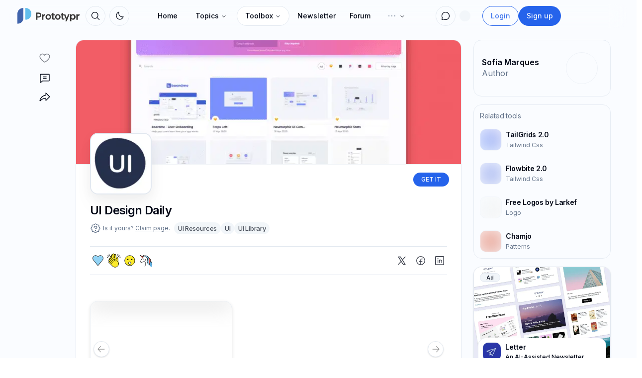

--- FILE ---
content_type: text/html; charset=utf-8
request_url: https://prototypr.io/toolbox/ui-design-daily
body_size: 55649
content:
<!DOCTYPE html><html lang="en"><head><meta charSet="utf-8"/><meta name="viewport" content="width=device-width, initial-scale=1"/><link rel="preload" href="/_next/static/media/83afe278b6a6bb3c-s.p.3a6ba036.woff2" as="font" crossorigin="" type="font/woff2"/><link rel="preload" as="image" href="/static/images/logo-small.svg"/><link rel="preload" as="image" href="/static/images/prototypr_logo.svg"/><link rel="preload" as="image" href="/static/images/prototypr_logo_dark.svg"/><link rel="preload" as="image" imageSrcSet="https://prototyprio.gumlet.io/wp-content/uploads/2020/04/UI-Design-Daily-768x576.png?w=640&amp;q=70&amp;format=auto&amp;compress=true&amp;dpr=1 640w, https://prototyprio.gumlet.io/wp-content/uploads/2020/04/UI-Design-Daily-768x576.png?w=750&amp;q=70&amp;format=auto&amp;compress=true&amp;dpr=1 750w, https://prototyprio.gumlet.io/wp-content/uploads/2020/04/UI-Design-Daily-768x576.png?w=828&amp;q=70&amp;format=auto&amp;compress=true&amp;dpr=1 828w, https://prototyprio.gumlet.io/wp-content/uploads/2020/04/UI-Design-Daily-768x576.png?w=1080&amp;q=70&amp;format=auto&amp;compress=true&amp;dpr=1 1080w, https://prototyprio.gumlet.io/wp-content/uploads/2020/04/UI-Design-Daily-768x576.png?w=1200&amp;q=70&amp;format=auto&amp;compress=true&amp;dpr=1 1200w, https://prototyprio.gumlet.io/wp-content/uploads/2020/04/UI-Design-Daily-768x576.png?w=1920&amp;q=70&amp;format=auto&amp;compress=true&amp;dpr=1 1920w, https://prototyprio.gumlet.io/wp-content/uploads/2020/04/UI-Design-Daily-768x576.png?w=2048&amp;q=70&amp;format=auto&amp;compress=true&amp;dpr=1 2048w, https://prototyprio.gumlet.io/wp-content/uploads/2020/04/UI-Design-Daily-768x576.png?w=3840&amp;q=70&amp;format=auto&amp;compress=true&amp;dpr=1 3840w" imageSizes="100vw"/><link rel="preload" as="image" imageSrcSet="https://prototyprio.gumlet.io/strapi/1314d7c78d792b7d7d4cb4d513675453.jpg?w=640&amp;q=70&amp;format=auto&amp;compress=true&amp;dpr=1 640w, https://prototyprio.gumlet.io/strapi/1314d7c78d792b7d7d4cb4d513675453.jpg?w=750&amp;q=70&amp;format=auto&amp;compress=true&amp;dpr=1 750w, https://prototyprio.gumlet.io/strapi/1314d7c78d792b7d7d4cb4d513675453.jpg?w=828&amp;q=70&amp;format=auto&amp;compress=true&amp;dpr=1 828w, https://prototyprio.gumlet.io/strapi/1314d7c78d792b7d7d4cb4d513675453.jpg?w=1080&amp;q=70&amp;format=auto&amp;compress=true&amp;dpr=1 1080w, https://prototyprio.gumlet.io/strapi/1314d7c78d792b7d7d4cb4d513675453.jpg?w=1200&amp;q=70&amp;format=auto&amp;compress=true&amp;dpr=1 1200w, https://prototyprio.gumlet.io/strapi/1314d7c78d792b7d7d4cb4d513675453.jpg?w=1920&amp;q=70&amp;format=auto&amp;compress=true&amp;dpr=1 1920w, https://prototyprio.gumlet.io/strapi/1314d7c78d792b7d7d4cb4d513675453.jpg?w=2048&amp;q=70&amp;format=auto&amp;compress=true&amp;dpr=1 2048w, https://prototyprio.gumlet.io/strapi/1314d7c78d792b7d7d4cb4d513675453.jpg?w=3840&amp;q=70&amp;format=auto&amp;compress=true&amp;dpr=1 3840w" imageSizes="100vw" fetchPriority="false"/><link rel="preload" as="image" imageSrcSet="https://prototyprio.gumlet.io/strapi/057a88975910a21204bd65071ab0b6fb.png?w=640&amp;q=70&amp;format=auto&amp;compress=true&amp;dpr=1 640w, https://prototyprio.gumlet.io/strapi/057a88975910a21204bd65071ab0b6fb.png?w=750&amp;q=70&amp;format=auto&amp;compress=true&amp;dpr=1 750w, https://prototyprio.gumlet.io/strapi/057a88975910a21204bd65071ab0b6fb.png?w=828&amp;q=70&amp;format=auto&amp;compress=true&amp;dpr=1 828w, https://prototyprio.gumlet.io/strapi/057a88975910a21204bd65071ab0b6fb.png?w=1080&amp;q=70&amp;format=auto&amp;compress=true&amp;dpr=1 1080w, https://prototyprio.gumlet.io/strapi/057a88975910a21204bd65071ab0b6fb.png?w=1200&amp;q=70&amp;format=auto&amp;compress=true&amp;dpr=1 1200w, https://prototyprio.gumlet.io/strapi/057a88975910a21204bd65071ab0b6fb.png?w=1920&amp;q=70&amp;format=auto&amp;compress=true&amp;dpr=1 1920w, https://prototyprio.gumlet.io/strapi/057a88975910a21204bd65071ab0b6fb.png?w=2048&amp;q=70&amp;format=auto&amp;compress=true&amp;dpr=1 2048w, https://prototyprio.gumlet.io/strapi/057a88975910a21204bd65071ab0b6fb.png?w=3840&amp;q=70&amp;format=auto&amp;compress=true&amp;dpr=1 3840w" imageSizes="100vw" fetchPriority="false"/><link rel="preload" href="https://prototyprio.gumlet.io/strapi/7432cc558c73394df5d2c21a3ee18cd5.png?updated_at=2022-12-14T17:59:46.805Z" as="image"/><link rel="preload" href="https://prototypr-media.sfo2.digitaloceanspaces.com/strapi/e63c85e4f67e840e6d0ef0148ffe837d.svg" as="image"/><link rel="preload" as="image" href="/static/images/robo2.png"/><link rel="preload" as="image" imageSrcSet="https://prototyprio.gumlet.io/strapi/5d2a89ca7b5d3ab6867e38d4bb87a35e.webp?w=640&amp;q=70&amp;format=auto&amp;compress=true&amp;dpr=1 640w, https://prototyprio.gumlet.io/strapi/5d2a89ca7b5d3ab6867e38d4bb87a35e.webp?w=750&amp;q=70&amp;format=auto&amp;compress=true&amp;dpr=1 750w, https://prototyprio.gumlet.io/strapi/5d2a89ca7b5d3ab6867e38d4bb87a35e.webp?w=828&amp;q=70&amp;format=auto&amp;compress=true&amp;dpr=1 828w, https://prototyprio.gumlet.io/strapi/5d2a89ca7b5d3ab6867e38d4bb87a35e.webp?w=1080&amp;q=70&amp;format=auto&amp;compress=true&amp;dpr=1 1080w, https://prototyprio.gumlet.io/strapi/5d2a89ca7b5d3ab6867e38d4bb87a35e.webp?w=1200&amp;q=70&amp;format=auto&amp;compress=true&amp;dpr=1 1200w, https://prototyprio.gumlet.io/strapi/5d2a89ca7b5d3ab6867e38d4bb87a35e.webp?w=1920&amp;q=70&amp;format=auto&amp;compress=true&amp;dpr=1 1920w, https://prototyprio.gumlet.io/strapi/5d2a89ca7b5d3ab6867e38d4bb87a35e.webp?w=2048&amp;q=70&amp;format=auto&amp;compress=true&amp;dpr=1 2048w, https://prototyprio.gumlet.io/strapi/5d2a89ca7b5d3ab6867e38d4bb87a35e.webp?w=3840&amp;q=70&amp;format=auto&amp;compress=true&amp;dpr=1 3840w" imageSizes="100vw" fetchPriority="true"/><link rel="stylesheet" href="/_next/static/chunks/eee7d6070b57b545.css" data-precedence="next"/><link rel="stylesheet" href="/_next/static/chunks/c4a71b79a5683caa.css" data-precedence="next"/><link rel="stylesheet" href="/_next/static/chunks/632a1a7e154f6a9e.css" data-precedence="next"/><link rel="stylesheet" href="/_next/static/chunks/5a891011cce7585c.css" data-precedence="next"/><link rel="preload" as="script" fetchPriority="low" href="/_next/static/chunks/e328647bb8054241.js"/><script src="/_next/static/chunks/d7aae09a9a5d4d2f.js" async=""></script><script src="/_next/static/chunks/bee591761bcbff77.js" async=""></script><script src="/_next/static/chunks/694efd3ea6e4f38f.js" async=""></script><script src="/_next/static/chunks/28107beede62bb93.js" async=""></script><script src="/_next/static/chunks/turbopack-58ece1852dceb9fb.js" async=""></script><script src="/_next/static/chunks/41f9978e76eb5ab8.js" async=""></script><script src="/_next/static/chunks/38fdb578214d8374.js" async=""></script><script src="/_next/static/chunks/5e2ded6c938c11b2.js" async=""></script><script src="/_next/static/chunks/130323a7d48b0243.js" async=""></script><script src="/_next/static/chunks/38a8dbe2c5c26331.js" async=""></script><script src="/_next/static/chunks/29bee72567abd1a9.js" async=""></script><script src="/_next/static/chunks/4213ed453d9684ab.js" async=""></script><script src="/_next/static/chunks/cabe8545ffda3c91.js" async=""></script><script src="/_next/static/chunks/fc1daa6a47755173.js" async=""></script><script src="/_next/static/chunks/2c9b85c051063b60.js" async=""></script><script src="/_next/static/chunks/8eb25d5fdc21005e.js" async=""></script><script src="/_next/static/chunks/10658e2c07620f3b.js" async=""></script><script src="/_next/static/chunks/0b634d6e3a3e71a6.js" async=""></script><script src="/_next/static/chunks/4f027db23c0b5bf9.js" async=""></script><script src="/_next/static/chunks/cd9c17a1e6205605.js" async=""></script><script src="/_next/static/chunks/bcc723c6a257b72b.js" async=""></script><script src="/_next/static/chunks/7d009f00d9e4a496.js" async=""></script><script src="/_next/static/chunks/12dab9a9d3387680.js" async=""></script><script src="/_next/static/chunks/3d89523944a898ee.js" async=""></script><script src="/_next/static/chunks/af93c608464ebd8d.js" async=""></script><script src="/_next/static/chunks/3628ce2a6390622c.js" async=""></script><script src="/_next/static/chunks/f022ee7a3a000355.js" async=""></script><script src="/_next/static/chunks/5c197fab7e89478f.js" async=""></script><script src="/_next/static/chunks/7a256519d08fa5e8.js" async=""></script><script src="/_next/static/chunks/5e3713103072ccc0.js" async=""></script><link rel="preload" href="/js/script.local.outbound-links.tagged-events.js" as="script"/><link rel="preload" href="/static/images/toolbox/squares2.svg" as="image"/><link rel="preload" href="https://prototypr-media.sfo2.digitaloceanspaces.com/strapi/8655ea72f451682ae867f92f23f1d167.svg" as="image"/><link rel="preload" as="image" imageSrcSet="https://prototyprio.gumlet.io/strapi/23d3e92f71a8e05a9db4d4a977261811.png?w=640&amp;q=70&amp;format=auto&amp;compress=true&amp;dpr=1 640w, https://prototyprio.gumlet.io/strapi/23d3e92f71a8e05a9db4d4a977261811.png?w=750&amp;q=70&amp;format=auto&amp;compress=true&amp;dpr=1 750w, https://prototyprio.gumlet.io/strapi/23d3e92f71a8e05a9db4d4a977261811.png?w=828&amp;q=70&amp;format=auto&amp;compress=true&amp;dpr=1 828w, https://prototyprio.gumlet.io/strapi/23d3e92f71a8e05a9db4d4a977261811.png?w=1080&amp;q=70&amp;format=auto&amp;compress=true&amp;dpr=1 1080w, https://prototyprio.gumlet.io/strapi/23d3e92f71a8e05a9db4d4a977261811.png?w=1200&amp;q=70&amp;format=auto&amp;compress=true&amp;dpr=1 1200w, https://prototyprio.gumlet.io/strapi/23d3e92f71a8e05a9db4d4a977261811.png?w=1920&amp;q=70&amp;format=auto&amp;compress=true&amp;dpr=1 1920w, https://prototyprio.gumlet.io/strapi/23d3e92f71a8e05a9db4d4a977261811.png?w=2048&amp;q=70&amp;format=auto&amp;compress=true&amp;dpr=1 2048w, https://prototyprio.gumlet.io/strapi/23d3e92f71a8e05a9db4d4a977261811.png?w=3840&amp;q=70&amp;format=auto&amp;compress=true&amp;dpr=1 3840w" imageSizes="100vw" fetchPriority="false"/><link rel="preload" as="image" imageSrcSet="https://prototyprio.gumlet.io/strapi/d0b2f56613d8584757898bed51083d49.png?w=640&amp;q=70&amp;format=auto&amp;compress=true&amp;dpr=1 640w, https://prototyprio.gumlet.io/strapi/d0b2f56613d8584757898bed51083d49.png?w=750&amp;q=70&amp;format=auto&amp;compress=true&amp;dpr=1 750w, https://prototyprio.gumlet.io/strapi/d0b2f56613d8584757898bed51083d49.png?w=828&amp;q=70&amp;format=auto&amp;compress=true&amp;dpr=1 828w, https://prototyprio.gumlet.io/strapi/d0b2f56613d8584757898bed51083d49.png?w=1080&amp;q=70&amp;format=auto&amp;compress=true&amp;dpr=1 1080w, https://prototyprio.gumlet.io/strapi/d0b2f56613d8584757898bed51083d49.png?w=1200&amp;q=70&amp;format=auto&amp;compress=true&amp;dpr=1 1200w, https://prototyprio.gumlet.io/strapi/d0b2f56613d8584757898bed51083d49.png?w=1920&amp;q=70&amp;format=auto&amp;compress=true&amp;dpr=1 1920w, https://prototyprio.gumlet.io/strapi/d0b2f56613d8584757898bed51083d49.png?w=2048&amp;q=70&amp;format=auto&amp;compress=true&amp;dpr=1 2048w, https://prototyprio.gumlet.io/strapi/d0b2f56613d8584757898bed51083d49.png?w=3840&amp;q=70&amp;format=auto&amp;compress=true&amp;dpr=1 3840w" imageSizes="100vw" fetchPriority="false"/><meta name="next-size-adjust" content=""/><title>UI Design Daily - UI Design Resources - Prototypr.io | Toolbox | Prototypr Toolbox</title><meta name="description" content="UI design resources. UI Design Daily is a platform that features source files from its maker&#x27;s UI projects. 100% free to download and use, no restrictions."/><meta property="og:title" content="UI Design Daily - UI Design Resources - Prototypr.io | Toolbox"/><meta property="og:description" content="UI design resources. UI Design Daily is a platform that features source files from its maker&#x27;s UI projects. 100% free to download and use, no restrictions."/><meta property="og:image" content="https://prototypr-media.sfo2.digitaloceanspaces.com/wp-content/uploads/2020/04/UI-Design-Daily.png"/><meta name="twitter:card" content="summary_large_image"/><meta name="twitter:title" content="UI Design Daily - UI Design Resources - Prototypr.io | Toolbox"/><meta name="twitter:description" content="UI design resources. UI Design Daily is a platform that features source files from its maker&#x27;s UI projects. 100% free to download and use, no restrictions."/><meta name="twitter:image" content="https://prototypr-media.sfo2.digitaloceanspaces.com/wp-content/uploads/2020/04/UI-Design-Daily.png"/><link rel="icon" href="/icon.ico?icon.a0b5a9e1.ico" sizes="48x48" type="image/x-icon"/><meta name="discourse-username" content="system"/><script src="/_next/static/chunks/a6dad97d9634a72d.js" noModule=""></script></head><body class="inter_40c0a07f-module__rIw7Rq__className"><div hidden=""><!--$--><!--/$--></div><script>((a,b,c,d,e,f,g,h)=>{let i=document.documentElement,j=["light","dark"];function k(b){var c;(Array.isArray(a)?a:[a]).forEach(a=>{let c="class"===a,d=c&&f?e.map(a=>f[a]||a):e;c?(i.classList.remove(...d),i.classList.add(f&&f[b]?f[b]:b)):i.setAttribute(a,b)}),c=b,h&&j.includes(c)&&(i.style.colorScheme=c)}if(d)k(d);else try{let a=localStorage.getItem(b)||c,d=g&&"system"===a?window.matchMedia("(prefers-color-scheme: dark)").matches?"dark":"light":a;k(d)}catch(a){}})("class","theme","system",null,["light","dark"],null,true,true)</script><!--$!--><template data-dgst="BAILOUT_TO_CLIENT_SIDE_RENDERING"></template><!--/$--><nav id="main-nav" class=" fixed  z-50 top-0 md:top-2  w-full transition transition-all duration-1000"><div class="w-full outline-foreground/5 dark:outline-foreground/20 md:w-[97%]   md:rounded-2xl p-1.5 transition transition-all duration-700 search-wide max-w-[1320px]  backdrop-blur-lg mx-auto p-1 md:px-1 lg:pl-2 xl:pl-4"><div class="max-w-[1320px] mx-auto relative flex h-9 items-center"><div class="flex flex-shrink-0 items-center"><div class=" inset-y-0 mr-2 flex items-center xl:hidden"><button type="button" class="inline-flex items-center justify-center rounded-md p-2 text-muted-foreground bg-muted hover:bg-muted/80 hover:text-foreground focus:outline-none focus:ring-2 focus:ring-inset focus:ring-primary" aria-controls="mobile-menu" aria-expanded="false"><span class="sr-only">Open main menu</span><svg xmlns="http://www.w3.org/2000/svg" fill="none" viewBox="0 0 24 24" stroke-width="2" stroke="currentColor" aria-hidden="true" class="block h-6 w-6"><path stroke-linecap="round" stroke-linejoin="round" d="M4 6h16M4 12h16M4 18h16"></path></svg></button></div><a href="/"><img class="xl:hidden transition transition-all duration-1000 h-8 w-auto" src="/static/images/logo-small.svg" alt="Prototypr Logo"/><div class="xl:block hidden overflow-visible object-cover object-left-top w-[125px] transition transition-all duration-1000 h-full my-auto"><img class="dark:hidden w-full object-cover object-left-top transition transition-all duration-1000 h-8 w-auto " src="/static/images/prototypr_logo.svg" alt="Prototypr Logo"/><img class="hidden dark:block w-full object-cover object-left-top transition transition-all duration-1000 h-8 w-auto " src="/static/images/prototypr_logo_dark.svg" alt="Prototypr Logo"/></div></a><div class=""><button class="inline-flex items-center justify-center gap-2 whitespace-nowrap text-sm font-medium ring-offset-background transition-colors focus-visible:outline-none focus-visible:ring-2 focus-visible:ring-ring focus-visible:ring-offset-2 disabled:pointer-events-none disabled:opacity-50 [&amp;_svg]:pointer-events-none [&amp;_svg]:shrink-0 h-10 w-10 bg-transparent rounded-full relative border border-border hover:bg-background hover:text-foreground hover:shadow-sm ml-3" aria-label="Search" type="button" aria-haspopup="dialog" aria-expanded="false" aria-controls="radix-_R_1lalubsnrjb_" data-state="closed"><svg class="my-auto w-5 h-5" xmlns="http://www.w3.org/2000/svg" width="32" height="32" fill="currentColor" viewBox="0 0 256 256"><path d="M229.66,218.34l-50.07-50.06a88.11,88.11,0,1,0-11.31,11.31l50.06,50.07a8,8,0,0,0,11.32-11.32ZM40,112a72,72,0,1,1,72,72A72.08,72.08,0,0,1,40,112Z"></path></svg></button></div><div class="ml-2"><button class="inline-flex items-center justify-center gap-2 whitespace-nowrap text-sm font-medium ring-offset-background transition-colors focus-visible:outline-none focus-visible:ring-2 focus-visible:ring-ring focus-visible:ring-offset-2 disabled:pointer-events-none disabled:opacity-50 [&amp;_svg]:pointer-events-none [&amp;_svg]:shrink-0 h-10 w-10 bg-transparent rounded-full relative border border-border hover:bg-background hover:text-foreground hover:shadow-sm" type="button" id="radix-_R_25alubsnrjb_" aria-haspopup="menu" aria-expanded="false" data-state="closed"><svg class="h-[1.2rem] w-[1.2rem] rotate-0 scale-100 transition-all dark:-rotate-90 dark:scale-0" xmlns="http://www.w3.org/2000/svg" width="32" height="32" fill="currentColor" viewBox="0 0 256 256"><path d="M233.54,142.23a8,8,0,0,0-8-2,88.08,88.08,0,0,1-109.8-109.8,8,8,0,0,0-10-10,104.84,104.84,0,0,0-52.91,37A104,104,0,0,0,136,224a103.09,103.09,0,0,0,62.52-20.88,104.84,104.84,0,0,0,37-52.91A8,8,0,0,0,233.54,142.23ZM188.9,190.34A88,88,0,0,1,65.66,67.11a89,89,0,0,1,31.4-26A106,106,0,0,0,96,56,104.11,104.11,0,0,0,200,160a106,106,0,0,0,14.92-1.06A89,89,0,0,1,188.9,190.34Z"></path></svg><svg class="absolute h-[1.2rem] w-[1.2rem] rotate-90 scale-0 transition-all dark:rotate-0 dark:scale-100" xmlns="http://www.w3.org/2000/svg" width="32" height="32" fill="currentColor" viewBox="0 0 256 256"><path d="M120,40V16a8,8,0,0,1,16,0V40a8,8,0,0,1-16,0Zm72,88a64,64,0,1,1-64-64A64.07,64.07,0,0,1,192,128Zm-16,0a48,48,0,1,0-48,48A48.05,48.05,0,0,0,176,128ZM58.34,69.66A8,8,0,0,0,69.66,58.34l-16-16A8,8,0,0,0,42.34,53.66Zm0,116.68-16,16a8,8,0,0,0,11.32,11.32l16-16a8,8,0,0,0-11.32-11.32ZM192,72a8,8,0,0,0,5.66-2.34l16-16a8,8,0,0,0-11.32-11.32l-16,16A8,8,0,0,0,192,72Zm5.66,114.34a8,8,0,0,0-11.32,11.32l16,16a8,8,0,0,0,11.32-11.32ZM48,128a8,8,0,0,0-8-8H16a8,8,0,0,0,0,16H40A8,8,0,0,0,48,128Zm80,80a8,8,0,0,0-8,8v24a8,8,0,0,0,16,0V216A8,8,0,0,0,128,208Zm112-88H216a8,8,0,0,0,0,16h24a8,8,0,0,0,0-16Z"></path></svg><span class="sr-only">Toggle theme</span></button></div></div><div class="flex-1 flex items-center justify-center h-9"><div class="hidden xl:block"><div class="hidden w-full justify-between py-2 text-sm md:flex"><nav aria-label="Main" data-orientation="horizontal" dir="ltr" class="relative z-10 flex max-w-max flex-1 items-center justify-center"><div style="position:relative"><ul data-orientation="horizontal" class="group flex flex-1 list-none items-center justify-center space-x-1" dir="ltr"><li class="hidden md:block"><a class="group inline-flex h-10 w-max items-center justify-center px-4 py-2 text-sm font-medium transition-colors hover:bg-slate-100 hover:text-slate-900 focus:bg-slate-100 focus:text-slate-900 focus:outline-none disabled:pointer-events-none disabled:opacity-50 data-[active]:bg-slate-100/50 data-[state=open]:bg-slate-100/50 dark:bg-slate-950 dark:hover:bg-slate-800 dark:hover:text-slate-50 dark:focus:bg-slate-800 dark:focus:text-slate-50 dark:data-[active]:bg-slate-800/50 dark:data-[state=open]:bg-slate-800/50 rounded-full bg-transparent" href="/" data-radix-collection-item="">Home</a></li><li><button id="radix-_R_9alubsnrjb_-trigger-radix-_R_9palubsnrjb_" data-state="closed" aria-expanded="false" aria-controls="radix-_R_9alubsnrjb_-content-radix-_R_9palubsnrjb_" class="group inline-flex h-10 w-max items-center justify-center px-4 py-2 text-sm font-medium transition-colors hover:bg-slate-100 hover:text-slate-900 focus:bg-slate-100 focus:text-slate-900 focus:outline-none disabled:pointer-events-none disabled:opacity-50 data-[active]:bg-slate-100/50 data-[state=open]:bg-slate-100/50 dark:bg-slate-950 dark:hover:bg-slate-800 dark:hover:text-slate-50 dark:focus:bg-slate-800 dark:focus:text-slate-50 dark:data-[active]:bg-slate-800/50 dark:data-[state=open]:bg-slate-800/50 group rounded-full bg-transparent" data-radix-collection-item="">Topics<svg xmlns="http://www.w3.org/2000/svg" width="24" height="24" viewBox="0 0 24 24" fill="none" stroke="currentColor" stroke-width="2" stroke-linecap="round" stroke-linejoin="round" class="lucide lucide-chevron-down relative top-[1px] ml-1 h-3 w-3 transition duration-200 group-data-[state=open]:rotate-180" aria-hidden="true"><path d="m6 9 6 6 6-6"></path></svg></button></li><li><button id="radix-_R_9alubsnrjb_-trigger-radix-_R_dpalubsnrjb_" data-state="closed" aria-expanded="false" aria-controls="radix-_R_9alubsnrjb_-content-radix-_R_dpalubsnrjb_" class="group inline-flex h-10 w-max items-center justify-center px-4 py-2 text-sm font-medium transition-colors hover:bg-slate-100 hover:text-slate-900 focus:bg-slate-100 focus:text-slate-900 focus:outline-none disabled:pointer-events-none disabled:opacity-50 data-[active]:bg-slate-100/50 data-[state=open]:bg-slate-100/50 dark:bg-slate-950 dark:hover:bg-slate-800 dark:hover:text-slate-50 dark:focus:bg-slate-800 dark:focus:text-slate-50 dark:data-[active]:bg-slate-800/50 dark:data-[state=open]:bg-slate-800/50 group rounded-full bg-background !shadow-xs !border !border-border text-foreground" data-radix-collection-item="">Toolbox<svg xmlns="http://www.w3.org/2000/svg" width="24" height="24" viewBox="0 0 24 24" fill="none" stroke="currentColor" stroke-width="2" stroke-linecap="round" stroke-linejoin="round" class="lucide lucide-chevron-down relative top-[1px] ml-1 h-3 w-3 transition duration-200 group-data-[state=open]:rotate-180" aria-hidden="true"><path d="m6 9 6 6 6-6"></path></svg></button></li><li class="hidden md:block"><a class="flex items-center gap-2 rounded-lg px-3 py-2 text-sm font-medium transition-colors hover:bg-accent hover:text-accent-foreground" href="/newsletter">Newsletter</a></li><li class="hidden md:block"><a class="flex items-center gap-2 rounded-lg px-3 py-2 text-sm font-medium transition-colors hover:bg-accent hover:text-accent-foreground" href="#">Forum</a></li><li><button id="radix-_R_9alubsnrjb_-trigger-radix-_R_ppalubsnrjb_" data-state="closed" aria-expanded="false" aria-controls="radix-_R_9alubsnrjb_-content-radix-_R_ppalubsnrjb_" class="group inline-flex h-10 w-max items-center justify-center px-4 py-2 text-sm font-medium transition-colors hover:bg-slate-100 hover:text-slate-900 focus:bg-slate-100 focus:text-slate-900 focus:outline-none disabled:pointer-events-none disabled:opacity-50 data-[active]:bg-slate-100/50 data-[state=open]:bg-slate-100/50 dark:bg-slate-950 dark:hover:bg-slate-800 dark:hover:text-slate-50 dark:focus:bg-slate-800 dark:focus:text-slate-50 dark:data-[active]:bg-slate-800/50 dark:data-[state=open]:bg-slate-800/50 group rounded-full bg-transparent" data-radix-collection-item=""><svg xmlns="http://www.w3.org/2000/svg" class="text-muted-foreground" width="22" height="22" fill="currentColor" viewBox="0 0 256 256"><path d="M140,128a12,12,0,1,1-12-12A12,12,0,0,1,140,128Zm56-12a12,12,0,1,0,12,12A12,12,0,0,0,196,116ZM60,116a12,12,0,1,0,12,12A12,12,0,0,0,60,116Z"></path></svg><svg xmlns="http://www.w3.org/2000/svg" width="24" height="24" viewBox="0 0 24 24" fill="none" stroke="currentColor" stroke-width="2" stroke-linecap="round" stroke-linejoin="round" class="lucide lucide-chevron-down relative top-[1px] ml-1 h-3 w-3 transition duration-200 group-data-[state=open]:rotate-180" aria-hidden="true"><path d="m6 9 6 6 6-6"></path></svg></button></li></ul></div><div class="absolute left-0 top-full flex justify-center"></div></nav></div></div></div><div class="w-fit flex items-center justify-end"><nav aria-label="Main" data-orientation="horizontal" dir="ltr" class="relative flex justify-center w-auto z-[1] "><div style="position:relative"><ul data-orientation="horizontal" class="flex justify-center p-1 rounded-md list-none " dir="ltr"><div class="flex gap-2"><div class=""><div class=""><button class="inline-flex items-center justify-center gap-2 whitespace-nowrap text-sm font-medium ring-offset-background transition-colors focus-visible:outline-none focus-visible:ring-2 focus-visible:ring-ring focus-visible:ring-offset-2 disabled:pointer-events-none disabled:opacity-50 [&amp;_svg]:pointer-events-none [&amp;_svg]:shrink-0 h-10 w-10 bg-transparent rounded-full relative border border-border hover:bg-background hover:text-foreground hover:shadow-sm data-[state=open]:bg-primary/10 data-[state=open]:text-primary" type="button" id="radix-_R_ktalubsnrjb_" aria-haspopup="menu" aria-expanded="false" data-state="closed"><svg class="w-5 h-5" xmlns="http://www.w3.org/2000/svg" width="32" height="32" fill="currentColor" viewBox="0 0 256 256"><path d="M128,24A104,104,0,0,0,36.18,176.88L24.83,210.93a16,16,0,0,0,20.24,20.24l34.05-11.35A104,104,0,1,0,128,24Zm0,192a87.87,87.87,0,0,1-44.06-11.81,8,8,0,0,0-6.54-.67L40,216,52.47,178.6a8,8,0,0,0-.66-6.54A88,88,0,1,1,128,216Z"></path></svg></button></div></div><!--$!--><template data-dgst="BAILOUT_TO_CLIENT_SIDE_RENDERING"></template><div class="mr-1.5 md:mr-3 flex flex-col justify-center items-center"><div class="p-2 rounded-lg"><div class="w-[22px] h-[22px] bg-muted/90 animate-pulse rounded-full"></div></div></div><!--/$--></div></ul></div></nav><div class="relative"><li class="flex flex-col justify-center" style="z-index:999"><div class="hidden lg:flex gap-2"><a href="/login"><button class="inline-flex items-center justify-center gap-2 whitespace-nowrap font-medium ring-offset-background transition-colors focus-visible:outline-none focus-visible:ring-2 focus-visible:ring-ring focus-visible:ring-offset-2 disabled:pointer-events-none disabled:opacity-50 [&amp;_svg]:pointer-events-none [&amp;_svg]:shrink-0 border h-10 px-4 py-2 text-sm bg-transparent text-primary/90 border-primary hover:text-primary hover:bg-primary/10 dark:bg-transparent rounded-full">Login</button></a><a href="/signup"><button class="inline-flex items-center justify-center gap-2 whitespace-nowrap font-medium ring-offset-background transition-colors focus-visible:outline-none focus-visible:ring-2 focus-visible:ring-ring focus-visible:ring-offset-2 disabled:pointer-events-none disabled:opacity-50 [&amp;_svg]:pointer-events-none [&amp;_svg]:shrink-0 h-10 px-4 py-2 text-sm text-primary-foreground bg-primary hover:bg-primary/90 rounded-full">Sign up</button></a></div></li></div><div class="md:ml-2 my-auto"><a href="https://letter.so?ref=prototypr" target="_blank"><div class="hidden md:block relative w-28 h-8 ml-1 overflow-hidden rounded-xl"><span style="box-sizing:border-box;display:block;overflow:hidden;width:initial;height:initial;background:none;opacity:1;border:0;margin:0;padding:0;position:absolute;top:0;left:0;bottom:0;right:0"><img src="[data-uri]" decoding="async" data-nimg="fill" class="object-contain" style="position:absolute;top:0;left:0;bottom:0;right:0;box-sizing:border-box;padding:0;border:none;margin:auto;display:block;width:0;height:0;min-width:100%;max-width:100%;min-height:100%;max-height:100%"/><noscript><img loading="lazy" decoding="async" data-nimg="fill" style="position:absolute;top:0;left:0;bottom:0;right:0;box-sizing:border-box;padding:0;border:none;margin:auto;display:block;width:0;height:0;min-width:100%;max-width:100%;min-height:100%;max-height:100%" class="object-contain" sizes="100vw" srcSet="https://prototyprio.gumlet.io/strapi/01589b01858b97447d101a22f2436de7.svg?w=640&amp;q=70&amp;format=auto&amp;compress=true&amp;dpr=1 640w, https://prototyprio.gumlet.io/strapi/01589b01858b97447d101a22f2436de7.svg?w=750&amp;q=70&amp;format=auto&amp;compress=true&amp;dpr=1 750w, https://prototyprio.gumlet.io/strapi/01589b01858b97447d101a22f2436de7.svg?w=828&amp;q=70&amp;format=auto&amp;compress=true&amp;dpr=1 828w, https://prototyprio.gumlet.io/strapi/01589b01858b97447d101a22f2436de7.svg?w=1080&amp;q=70&amp;format=auto&amp;compress=true&amp;dpr=1 1080w, https://prototyprio.gumlet.io/strapi/01589b01858b97447d101a22f2436de7.svg?w=1200&amp;q=70&amp;format=auto&amp;compress=true&amp;dpr=1 1200w, https://prototyprio.gumlet.io/strapi/01589b01858b97447d101a22f2436de7.svg?w=1920&amp;q=70&amp;format=auto&amp;compress=true&amp;dpr=1 1920w, https://prototyprio.gumlet.io/strapi/01589b01858b97447d101a22f2436de7.svg?w=2048&amp;q=70&amp;format=auto&amp;compress=true&amp;dpr=1 2048w, https://prototyprio.gumlet.io/strapi/01589b01858b97447d101a22f2436de7.svg?w=3840&amp;q=70&amp;format=auto&amp;compress=true&amp;dpr=1 3840w" src="https://prototyprio.gumlet.io/strapi/01589b01858b97447d101a22f2436de7.svg?w=3840&amp;q=70&amp;format=auto&amp;compress=true&amp;dpr=1"/></noscript></span></div><div class="block md:hidden relative w-8 h-8 overflow-hidden rounded"><span style="box-sizing:border-box;display:block;overflow:hidden;width:initial;height:initial;background:none;opacity:1;border:0;margin:0;padding:0;position:absolute;top:0;left:0;bottom:0;right:0"><img src="[data-uri]" decoding="async" data-nimg="fill" class="object-contain" style="position:absolute;top:0;left:0;bottom:0;right:0;box-sizing:border-box;padding:0;border:none;margin:auto;display:block;width:0;height:0;min-width:100%;max-width:100%;min-height:100%;max-height:100%"/><noscript><img loading="lazy" decoding="async" data-nimg="fill" style="position:absolute;top:0;left:0;bottom:0;right:0;box-sizing:border-box;padding:0;border:none;margin:auto;display:block;width:0;height:0;min-width:100%;max-width:100%;min-height:100%;max-height:100%" class="object-contain" sizes="100vw" srcSet="https://prototyprio.gumlet.io/strapi/b6f2b481f2feeac95de5316591125515.png?w=640&amp;q=70&amp;format=auto&amp;compress=true&amp;dpr=1 640w, https://prototyprio.gumlet.io/strapi/b6f2b481f2feeac95de5316591125515.png?w=750&amp;q=70&amp;format=auto&amp;compress=true&amp;dpr=1 750w, https://prototyprio.gumlet.io/strapi/b6f2b481f2feeac95de5316591125515.png?w=828&amp;q=70&amp;format=auto&amp;compress=true&amp;dpr=1 828w, https://prototyprio.gumlet.io/strapi/b6f2b481f2feeac95de5316591125515.png?w=1080&amp;q=70&amp;format=auto&amp;compress=true&amp;dpr=1 1080w, https://prototyprio.gumlet.io/strapi/b6f2b481f2feeac95de5316591125515.png?w=1200&amp;q=70&amp;format=auto&amp;compress=true&amp;dpr=1 1200w, https://prototyprio.gumlet.io/strapi/b6f2b481f2feeac95de5316591125515.png?w=1920&amp;q=70&amp;format=auto&amp;compress=true&amp;dpr=1 1920w, https://prototyprio.gumlet.io/strapi/b6f2b481f2feeac95de5316591125515.png?w=2048&amp;q=70&amp;format=auto&amp;compress=true&amp;dpr=1 2048w, https://prototyprio.gumlet.io/strapi/b6f2b481f2feeac95de5316591125515.png?w=3840&amp;q=70&amp;format=auto&amp;compress=true&amp;dpr=1 3840w" src="https://prototyprio.gumlet.io/strapi/b6f2b481f2feeac95de5316591125515.png?w=3840&amp;q=70&amp;format=auto&amp;compress=true&amp;dpr=1"/></noscript></span></div></a></div><div> </div></div></div></div><div class="xl:hidden h-0 overflow-hidden rounded-xl" id="mobile-menu"><div class="space-y-1 px-2 pt-2 pb-3"><a href="/" class="text-muted-foreground/90 hover:bg-primary/10 hover:text-primary/60 text-sm block px-3 py-2 rounded-md  font-medium" aria-current="page">Home</a><a href="/toolbox" class="text-muted-foreground/90 hover:bg-primary/10 hover:text-primary/60 text-sm block px-3 py-2 rounded-md  font-medium" aria-current="page">Toolbox</a><a href="/topics" class="text-muted-foreground/90 hover:bg-primary/10 hover:text-primary/60 text-sm block px-3 py-2 rounded-md  font-medium" aria-current="page">Topics</a><a href="/people" class="text-muted-foreground/90 hover:bg-primary/10 hover:text-primary/60 text-sm block px-3 py-2 rounded-md  font-medium" aria-current="page">People</a><div class="text-muted-foreground/90 hover:bg-primary/10 hover:text-primary/60 cursor-pointer text-sm block px-3 py-2 rounded-md  font-medium">Forum</div><a href="/onboard" class="text-muted-foreground/90 hover:bg-primary/10 hover:text-primary/60 text-sm block px-3 py-2 rounded-md  font-medium" aria-current="page">Sign in</a></div></div></nav><div class="  " style="background:hsl(var(--background-alt))"><main class="mx-auto "><div class="w-full mx-auto pt-[80px] max-w-[1200px]"><div class="w-full z-30 mx-auto px-3 md:px-3"><div class="grid grid-cols-3 lg:grid-cols-12 gap-3 xl:gap-6 max-w-[1320px] mx-auto md:px-0 h-full"><div class="hidden sticky z-30 top-[54px] h-fit lg:col-span-1 lg:block"><div class="rounded-lg border border-border p-4 border-none flex flex-col items-center gap-4 bg-background-alt"><div class="flex flex-col justify-center h-full relative"><div class="flex items-center"><button class="inline-flex items-center justify-center whitespace-nowrap rounded-full text-sm font-medium ring-offset-background transition-colors focus-visible:outline-none focus-visible:ring-2 focus-visible:ring-ring focus-visible:ring-offset-2 disabled:pointer-events-none disabled:opacity-50 [&amp;_svg]:pointer-events-none [&amp;_svg]:shrink-0 hover:bg-accent hover:text-accent-foreground py-2 h-10 bg-transparent px-3 gap-1 opacity-50 cursor-not-allowed" disabled=""><svg class="h-6 w-6 " xmlns="http://www.w3.org/2000/svg" width="32" height="32" fill="currentColor" viewBox="0 0 256 256"><path d="M178,40c-20.65,0-38.73,8.88-50,23.89C116.73,48.88,98.65,40,78,40a62.07,62.07,0,0,0-62,62c0,70,103.79,126.66,108.21,129a8,8,0,0,0,7.58,0C136.21,228.66,240,172,240,102A62.07,62.07,0,0,0,178,40ZM128,214.8C109.74,204.16,32,155.69,32,102A46.06,46.06,0,0,1,78,56c19.45,0,35.78,10.36,42.6,27a8,8,0,0,0,14.8,0c6.82-16.67,23.15-27,42.6-27a46.06,46.06,0,0,1,46,46C224,155.61,146.24,204.15,128,214.8Z"></path></svg></button></div></div><div class="flex flex-col justify-center h-full relative"><div class="flex items-center"><button class="inline-flex items-center justify-center whitespace-nowrap rounded-full text-sm font-medium ring-offset-background transition-colors focus-visible:outline-none focus-visible:ring-2 focus-visible:ring-ring focus-visible:ring-offset-2 disabled:pointer-events-none disabled:opacity-50 [&amp;_svg]:pointer-events-none [&amp;_svg]:shrink-0 hover:text-accent-foreground py-2 h-10 bg-transparent px-3 gap-1 hover:bg-primary/10"><svg class="h-6 w-6" xmlns="http://www.w3.org/2000/svg" width="32" height="32" fill="currentColor" viewBox="0 0 256 256"><path d="M216,48H40A16,16,0,0,0,24,64V224a15.85,15.85,0,0,0,9.24,14.5A16.13,16.13,0,0,0,40,240a15.89,15.89,0,0,0,10.25-3.78l.09-.07L83,208H216a16,16,0,0,0,16-16V64A16,16,0,0,0,216,48ZM40,224h0ZM216,192H80a8,8,0,0,0-5.23,1.95L40,224V64H216ZM88,112a8,8,0,0,1,8-8h64a8,8,0,0,1,0,16H96A8,8,0,0,1,88,112Zm0,32a8,8,0,0,1,8-8h64a8,8,0,1,1,0,16H96A8,8,0,0,1,88,144Z"></path></svg></button></div></div><div class="flex flex-col justify-center h-full relative"><div class="flex items-center"><button class="inline-flex items-center justify-center whitespace-nowrap rounded-full text-sm font-medium ring-offset-background transition-colors focus-visible:outline-none focus-visible:ring-2 focus-visible:ring-ring focus-visible:ring-offset-2 disabled:pointer-events-none disabled:opacity-50 [&amp;_svg]:pointer-events-none [&amp;_svg]:shrink-0 hover:text-accent-foreground py-2 h-10 bg-transparent px-3 gap-1 hover:bg-primary/10"><svg class="h-6 w-6" xmlns="http://www.w3.org/2000/svg" width="32" height="32" fill="currentColor" viewBox="0 0 256 256"><path d="M237.66,106.35l-80-80A8,8,0,0,0,144,32V72.35c-25.94,2.22-54.59,14.92-78.16,34.91-28.38,24.08-46.05,55.11-49.76,87.37a12,12,0,0,0,20.68,9.58h0c11-11.71,50.14-48.74,107.24-52V192a8,8,0,0,0,13.66,5.65l80-80A8,8,0,0,0,237.66,106.35ZM160,172.69V144a8,8,0,0,0-8-8c-28.08,0-55.43,7.33-81.29,21.8a196.17,196.17,0,0,0-36.57,26.52c5.8-23.84,20.42-46.51,42.05-64.86C99.41,99.77,127.75,88,152,88a8,8,0,0,0,8-8V51.32L220.69,112Z"></path></svg></button></div></div></div></div><div id="main-content" class="col-span-3 lg:col-span-8 flex flex-col gap-6"><div class="border border-border rounded-2xl overflow-hidden bg-background"><div class="grid gap-3 md:px-0 -mb-4"><div class="relative col-span-12 h-full mx-auto relative overflow-hidden leading-tight w-full"><div class="relative w-full border-b border-border/50 h-[150px] md:h-[250px]"><img id="hero-image" loading="eager" decoding="async" data-nimg="fill" class="bg-muted object-cover absolute top-0 left-0 w-full h-full z-0" style="position:absolute;height:100%;width:100%;left:0;top:0;right:0;bottom:0;object-fit:cover;color:transparent;background-size:cover;background-position:50% 50%;background-repeat:no-repeat;background-image:url(&quot;data:image/svg+xml;charset=utf-8,%3Csvg xmlns=&#x27;http://www.w3.org/2000/svg&#x27; %3E%3Cfilter id=&#x27;b&#x27; color-interpolation-filters=&#x27;sRGB&#x27;%3E%3CfeGaussianBlur stdDeviation=&#x27;20&#x27;/%3E%3CfeColorMatrix values=&#x27;1 0 0 0 0 0 1 0 0 0 0 0 1 0 0 0 0 0 100 -1&#x27; result=&#x27;s&#x27;/%3E%3CfeFlood x=&#x27;0&#x27; y=&#x27;0&#x27; width=&#x27;100%25&#x27; height=&#x27;100%25&#x27;/%3E%3CfeComposite operator=&#x27;out&#x27; in=&#x27;s&#x27;/%3E%3CfeComposite in2=&#x27;SourceGraphic&#x27;/%3E%3CfeGaussianBlur stdDeviation=&#x27;20&#x27;/%3E%3C/filter%3E%3Cimage width=&#x27;100%25&#x27; height=&#x27;100%25&#x27; x=&#x27;0&#x27; y=&#x27;0&#x27; preserveAspectRatio=&#x27;xMidYMid slice&#x27; style=&#x27;filter: url(%23b);&#x27; href=&#x27;[data-uri]&#x27;/%3E%3C/svg%3E&quot;)" sizes="100vw" srcSet="https://prototyprio.gumlet.io/wp-content/uploads/2020/04/UI-Design-Daily-768x576.png?w=640&amp;q=70&amp;format=auto&amp;compress=true&amp;dpr=1 640w, https://prototyprio.gumlet.io/wp-content/uploads/2020/04/UI-Design-Daily-768x576.png?w=750&amp;q=70&amp;format=auto&amp;compress=true&amp;dpr=1 750w, https://prototyprio.gumlet.io/wp-content/uploads/2020/04/UI-Design-Daily-768x576.png?w=828&amp;q=70&amp;format=auto&amp;compress=true&amp;dpr=1 828w, https://prototyprio.gumlet.io/wp-content/uploads/2020/04/UI-Design-Daily-768x576.png?w=1080&amp;q=70&amp;format=auto&amp;compress=true&amp;dpr=1 1080w, https://prototyprio.gumlet.io/wp-content/uploads/2020/04/UI-Design-Daily-768x576.png?w=1200&amp;q=70&amp;format=auto&amp;compress=true&amp;dpr=1 1200w, https://prototyprio.gumlet.io/wp-content/uploads/2020/04/UI-Design-Daily-768x576.png?w=1920&amp;q=70&amp;format=auto&amp;compress=true&amp;dpr=1 1920w, https://prototyprio.gumlet.io/wp-content/uploads/2020/04/UI-Design-Daily-768x576.png?w=2048&amp;q=70&amp;format=auto&amp;compress=true&amp;dpr=1 2048w, https://prototyprio.gumlet.io/wp-content/uploads/2020/04/UI-Design-Daily-768x576.png?w=3840&amp;q=70&amp;format=auto&amp;compress=true&amp;dpr=1 3840w" src="https://prototyprio.gumlet.io/wp-content/uploads/2020/04/UI-Design-Daily-768x576.png?w=3840&amp;q=70&amp;format=auto&amp;compress=true&amp;dpr=1"/></div><div class="relative p-3 w-full max-w-[1320px] mx-auto"><div class="w-full z-10 grid grid-cols-12 lg:gap-8 flex pt-0 md:pt-4 p-4  justify-between "><div class="flex order-2 md:order-1 col-span-12 w-full flex-col justify-between"><div class="flex flex-col justify-between"><div class="flex flex-col"><div class="flex flex-col"><div class="flex justify-between w-full"><div class="mb-0 overflow-hidden bg-background shadow-xl relative -mt-[66px] md:-mt-[92px] flex-none w-[104px] h-[104px] md:w-[124px] md:h-[124px] my-auto  rounded-2xl p-[3px] bg-background border border-2 border-border"><img data-gmlazy="false" id="hero-logo" alt="Brand logo for external website&#x27;s link" loading="lazy" decoding="async" data-nimg="fill" class="rounded-xl h-full w-full object-cover bg-background" style="position:absolute;height:100%;width:100%;left:0;top:0;right:0;bottom:0;color:transparent;background-size:cover;background-position:50% 50%;background-repeat:no-repeat;background-image:url(&quot;data:image/svg+xml;charset=utf-8,%3Csvg xmlns=&#x27;http://www.w3.org/2000/svg&#x27; %3E%3Cfilter id=&#x27;b&#x27; color-interpolation-filters=&#x27;sRGB&#x27;%3E%3CfeGaussianBlur stdDeviation=&#x27;20&#x27;/%3E%3CfeColorMatrix values=&#x27;1 0 0 0 0 0 1 0 0 0 0 0 1 0 0 0 0 0 100 -1&#x27; result=&#x27;s&#x27;/%3E%3CfeFlood x=&#x27;0&#x27; y=&#x27;0&#x27; width=&#x27;100%25&#x27; height=&#x27;100%25&#x27;/%3E%3CfeComposite operator=&#x27;out&#x27; in=&#x27;s&#x27;/%3E%3CfeComposite in2=&#x27;SourceGraphic&#x27;/%3E%3CfeGaussianBlur stdDeviation=&#x27;20&#x27;/%3E%3C/filter%3E%3Cimage width=&#x27;100%25&#x27; height=&#x27;100%25&#x27; x=&#x27;0&#x27; y=&#x27;0&#x27; preserveAspectRatio=&#x27;none&#x27; style=&#x27;filter: url(%23b);&#x27; href=&#x27;[data-uri]&#x27;/%3E%3C/svg%3E&quot;)" sizes="100vw" srcSet="https://prototyprio.gumlet.io/wp-content/uploads/2020/04/Screenshot-2020-04-22-at-14.31.26-150x150.png?w=640&amp;q=70&amp;format=auto&amp;compress=true&amp;dpr=1 640w, https://prototyprio.gumlet.io/wp-content/uploads/2020/04/Screenshot-2020-04-22-at-14.31.26-150x150.png?w=750&amp;q=70&amp;format=auto&amp;compress=true&amp;dpr=1 750w, https://prototyprio.gumlet.io/wp-content/uploads/2020/04/Screenshot-2020-04-22-at-14.31.26-150x150.png?w=828&amp;q=70&amp;format=auto&amp;compress=true&amp;dpr=1 828w, https://prototyprio.gumlet.io/wp-content/uploads/2020/04/Screenshot-2020-04-22-at-14.31.26-150x150.png?w=1080&amp;q=70&amp;format=auto&amp;compress=true&amp;dpr=1 1080w, https://prototyprio.gumlet.io/wp-content/uploads/2020/04/Screenshot-2020-04-22-at-14.31.26-150x150.png?w=1200&amp;q=70&amp;format=auto&amp;compress=true&amp;dpr=1 1200w, https://prototyprio.gumlet.io/wp-content/uploads/2020/04/Screenshot-2020-04-22-at-14.31.26-150x150.png?w=1920&amp;q=70&amp;format=auto&amp;compress=true&amp;dpr=1 1920w, https://prototyprio.gumlet.io/wp-content/uploads/2020/04/Screenshot-2020-04-22-at-14.31.26-150x150.png?w=2048&amp;q=70&amp;format=auto&amp;compress=true&amp;dpr=1 2048w, https://prototyprio.gumlet.io/wp-content/uploads/2020/04/Screenshot-2020-04-22-at-14.31.26-150x150.png?w=3840&amp;q=70&amp;format=auto&amp;compress=true&amp;dpr=1 3840w" src="https://prototyprio.gumlet.io/wp-content/uploads/2020/04/Screenshot-2020-04-22-at-14.31.26-150x150.png?w=3840&amp;q=70&amp;format=auto&amp;compress=true&amp;dpr=1"/></div><div class="absolute top-0 right-0 p-4 pr-6"><div class="order-1 flex md:order-2 col-span-3 flex-col flex-none justify-end"><div class="flex gap-2.5 flex-none"><div class="flex justify-end"><a target="_blank" href="https://uidesigndaily.com/?ref=prototypr.io"><button class="inline-flex items-center justify-center gap-2 whitespace-nowrap rounded-full text-sm font-medium ring-offset-background transition-colors focus-visible:outline-none focus-visible:ring-2 focus-visible:ring-ring focus-visible:ring-offset-2 disabled:pointer-events-none disabled:opacity-50 [&amp;_svg]:pointer-events-none [&amp;_svg]:shrink-0 bg-primary text-primary-foreground hover:bg-primary/90 h-10 px-4 py-2 !rounded-full !text-xs !uppercase !bg-primary !font-medium text-background!dark:text-foreground !px-4 !py-0.5 !h-[28px] leading-none">Get it</button></a></div><div class="flex flex-col gap-2"></div></div></div></div></div><div class="flex mt-3 flex-col text-foreground justify-center"><div class="flex flex-row"><div class="flex flex-col w-full"><h1 id="post-title" class="text-2xl w-full line-clamp-2 mt-1 mb-2 tracking-tight font-semibold drop-shadow-xs text-foreground">UI Design Daily</h1><div class="flex flex-row mb-0"><div class="flex text-xs text-muted-foreground"><svg xmlns="http://www.w3.org/2000/svg" class="mr-1 my-auto" width="22" height="22" fill="currentColor" viewBox="0 0 256 256"><path d="M225.86,102.82c-3.77-3.94-7.67-8-9.14-11.57-1.36-3.27-1.44-8.69-1.52-13.94-.15-9.76-.31-20.82-8-28.51s-18.75-7.85-28.51-8c-5.25-.08-10.67-.16-13.94-1.52-3.56-1.47-7.63-5.37-11.57-9.14C146.28,23.51,138.44,16,128,16s-18.27,7.51-25.18,14.14c-3.94,3.77-8,7.67-11.57,9.14C88,40.64,82.56,40.72,77.31,40.8c-9.76.15-20.82.31-28.51,8S41,67.55,40.8,77.31c-.08,5.25-.16,10.67-1.52,13.94-1.47,3.56-5.37,7.63-9.14,11.57C23.51,109.72,16,117.56,16,128s7.51,18.27,14.14,25.18c3.77,3.94,7.67,8,9.14,11.57,1.36,3.27,1.44,8.69,1.52,13.94.15,9.76.31,20.82,8,28.51s18.75,7.85,28.51,8c5.25.08,10.67.16,13.94,1.52,3.56,1.47,7.63,5.37,11.57,9.14C109.72,232.49,117.56,240,128,240s18.27-7.51,25.18-14.14c3.94-3.77,8-7.67,11.57-9.14,3.27-1.36,8.69-1.44,13.94-1.52,9.76-.15,20.82-.31,28.51-8s7.85-18.75,8-28.51c.08-5.25.16-10.67,1.52-13.94,1.47-3.56,5.37-7.63,9.14-11.57C232.49,146.28,240,138.44,240,128S232.49,109.73,225.86,102.82Zm-11.55,39.29c-4.79,5-9.75,10.17-12.38,16.52-2.52,6.1-2.63,13.07-2.73,19.82-.1,7-.21,14.33-3.32,17.43s-10.39,3.22-17.43,3.32c-6.75.1-13.72.21-19.82,2.73-6.35,2.63-11.52,7.59-16.52,12.38S132,224,128,224s-9.15-4.92-14.11-9.69-10.17-9.75-16.52-12.38c-6.1-2.52-13.07-2.63-19.82-2.73-7-.1-14.33-.21-17.43-3.32s-3.22-10.39-3.32-17.43c-.1-6.75-.21-13.72-2.73-19.82-2.63-6.35-7.59-11.52-12.38-16.52S32,132,32,128s4.92-9.15,9.69-14.11,9.75-10.17,12.38-16.52c2.52-6.1,2.63-13.07,2.73-19.82.1-7,.21-14.33,3.32-17.43S70.51,56.9,77.55,56.8c6.75-.1,13.72-.21,19.82-2.73,6.35-2.63,11.52-7.59,16.52-12.38S124,32,128,32s9.15,4.92,14.11,9.69,10.17,9.75,16.52,12.38c6.1,2.52,13.07,2.63,19.82,2.73,7,.1,14.33.21,17.43,3.32s3.22,10.39,3.32,17.43c.1,6.75.21,13.72,2.73,19.82,2.63,6.35,7.59,11.52,12.38,16.52S224,124,224,128,219.08,137.15,214.31,142.11ZM140,180a12,12,0,1,1-12-12A12,12,0,0,1,140,180Zm28-72c0,17.38-13.76,31.93-32,35.28V144a8,8,0,0,1-16,0v-8a8,8,0,0,1,8-8c13.23,0,24-9,24-20s-10.77-20-24-20-24,9-24,20v4a8,8,0,0,1-16,0v-4c0-19.85,17.94-36,40-36S168,88.15,168,108Z"></path></svg><div class="inline-block my-auto">Is it yours?<!-- --> <a class="underline" href="/toolbox/submit/zeim4ircz5ezh78n4uu3hob2/claim">Claim page</a>.</div></div><div class="ml-2 text-background flex flex-col-reverse"><div id="post-tags" class="flex flex-row flex-wrap gap-2"><div><a href="/toolbox/ui-resources/page/1"><button class=" h-6 flex flex-col justify-center capitalize font-medium px-2 tracking-tight cursor-pointer bg-muted/90 hover:bg-muted hover:text-foreground transition transition-all duration-400 rounded-full  text-foreground/70 text-[13px] font-base">UI Resources</button></a></div><div><a href="/toolbox/ui/page/1"><button class=" h-6 flex flex-col justify-center capitalize font-medium px-2 tracking-tight cursor-pointer bg-muted/90 hover:bg-muted hover:text-foreground transition transition-all duration-400 rounded-full  text-foreground/70 text-[13px] font-base">UI</button></a></div><div><a href="/toolbox/ui-library/page/1"><button class=" h-6 hidden md:flex flex-col justify-center capitalize font-medium px-2 tracking-tight cursor-pointer bg-muted/90 hover:bg-muted hover:text-foreground transition transition-all duration-400 rounded-full  text-foreground/70 text-[13px] font-base">UI Library</button></a></div></div></div></div></div></div><div class="flex z-20 justify-between my-6 py-3 text-foreground/80 border-b border-t border-border flex justify-between"><div class="flex flex-col md:flex-row items-start md:items-center gap-2 z-0"><div class="flex gap-2"><div class="flex items-center gap-1"><button class="inline-flex items-center justify-center gap-2 whitespace-nowrap text-sm font-medium ring-offset-background transition-colors focus-visible:outline-none focus-visible:ring-2 focus-visible:ring-ring focus-visible:ring-offset-2 disabled:pointer-events-none disabled:opacity-50 [&amp;_svg]:pointer-events-none [&amp;_svg]:shrink-0 hover:text-accent-foreground rounded-full h-8 w-8 p-0 bg-transparent hover:bg-muted"><svg class="h-8 w-8 " xmlns="http://www.w3.org/2000/svg" id="emoji" viewBox="0 0 72 72"><g id="color"><path fill="#92d3f5" d="m59.5,25.4802c0-6.9036-5.5964-12.5-12.5-12.5-4.7533,0-8.8861,2.6536-11,6.5598-2.1139-3.9062-6.2467-6.5598-11-6.5598-6.9036,0-12.5,5.5964-12.5,12.5,0,2.9699,1.0403,5.6942,2.7703,7.8387l-.0043.0034,20.734,25.6976,20.7339-25.6975-.0043-.0034c1.7301-2.1446,2.7704-4.8689,2.7704-7.8388Z"></path></g><g id="line"><path fill="none" stroke="#000" stroke-linejoin="round" stroke-width="2" d="m59.5,25.4802c0-6.9036-5.5964-12.5-12.5-12.5-4.7533,0-8.8861,2.6536-11,6.5598-2.1139-3.9062-6.2467-6.5598-11-6.5598-6.9036,0-12.5,5.5964-12.5,12.5,0,2.9699,1.0403,5.6942,2.7703,7.8387l-.0043.0034,20.734,25.6976,20.7339-25.6975-.0043-.0034c1.7301-2.1446,2.7704-4.8689,2.7704-7.8388Z"></path></g></svg></button></div><div class="flex items-center gap-1"><button class="inline-flex items-center justify-center gap-2 whitespace-nowrap text-sm font-medium ring-offset-background transition-colors focus-visible:outline-none focus-visible:ring-2 focus-visible:ring-ring focus-visible:ring-offset-2 disabled:pointer-events-none disabled:opacity-50 [&amp;_svg]:pointer-events-none [&amp;_svg]:shrink-0 hover:text-accent-foreground rounded-full h-8 w-8 p-0 bg-transparent hover:bg-muted"><svg class="h-8 w-8 " xmlns="http://www.w3.org/2000/svg" id="emoji" viewBox="0 0 72 72" version="1.1"><g id="hair"></g><g id="skin"><path fill="#FCEA2B" stroke="#FCEA2B" stroke-linecap="round" stroke-linejoin="round" stroke-miterlimit="10" stroke-width="2" d="M56.3522,43.9976l-1.0617-7.4771c-0.5114-3.0215-0.8271-7.288-1.9002-14.2739c-2.4731-1.8145-5.4509,1.6502-6.2031,4.6336 L44.4345,8.9599c-0.5551-3.6134-7.1336-2.877-6.4499,1.5743l2.0868,14.0777L37.5421,7.6536 C36.9445,3.7633,30.4079,3.38,31.478,10.346c-0.5335-3.473-7.0838-3.4227-6.2808,1.8048l0.7744,5.4314l0.1014,0.8084l-0.221-1.6979 c-0.4806-3.1286-6.0705-2.3774-5.4508,1.6573l1.0803,6.4311"></path><path fill="#FCEA2B" d="M22.7484,27.2535c-3.1923-3.1923,1.6882-7.6885,4.2795-5.0972l16.3092,16.3092l-3.4575-3.4575 c-1.1612-2.8574-0.8089-7.4235,2.2659-7.4235c5.01,5.01,8.4731,8.9333,10.6782,11.0721c6.2265,6.2265,6.2265,16.3217,0,22.5483 s-16.1868,6.2579-22.4133,0.0314L13.1717,43.9976c-2.8935-2.8935,1.1791-6.8155,3.4228-4.5718l9.8594,10.043l-8.5742-8.7339 l-4.5079-4.5918c-3.7489-3.7489,1.5155-7.6739,4.0062-5.1832c-4.9957-4.9957,0.5147-8.5621,3.3047-5.7722l13.3909,13.3909"></path></g><g id="skin-shadow"></g><g id="color"></g><g id="line"><line x1="20.3603" x2="20.6413" y1="18.3415" y2="20.1711" fill="none" stroke="#000000" stroke-linecap="round" stroke-linejoin="round" stroke-miterlimit="10" stroke-width="2"></line><line x1="15.4078" x2="14.0603" y1="12.9103" y2="6.6237" fill="none" stroke="#000000" stroke-linecap="round" stroke-linejoin="round" stroke-miterlimit="10" stroke-width="2"></line><line x1="12.5067" x2="6.5922" y1="18.5051" y2="21.0262" fill="none" stroke="#000000" stroke-linecap="round" stroke-linejoin="round" stroke-miterlimit="10" stroke-width="2"></line><line x1="13.6526" x2="9.2139" y1="15.5204" y2="13.2187" fill="none" stroke="#000000" stroke-linecap="round" stroke-linejoin="round" stroke-miterlimit="10" stroke-width="2"></line><line x1="54.532" x2="54.2702" y1="14.4973" y2="8.0732" fill="none" stroke="#000000" stroke-linecap="round" stroke-linejoin="round" stroke-miterlimit="10" stroke-width="2"></line><line x1="58.7358" x2="65.092" y1="19.1926" y2="20.1602" fill="none" stroke="#000000" stroke-linecap="round" stroke-linejoin="round" stroke-miterlimit="10" stroke-width="2"></line><line x1="56.8822" x2="60.6073" y1="16.5876" y2="13.2524" fill="none" stroke="#000000" stroke-linecap="round" stroke-linejoin="round" stroke-miterlimit="10" stroke-width="2"></line><line x1="29.9173" x2="16.8352" y1="43.7429" y2="30.4172" fill="none" stroke="#000000" stroke-linecap="round" stroke-linejoin="round" stroke-miterlimit="10" stroke-width="2"></line><line x1="34.0735" x2="20.6826" y1="38.5786" y2="25.1877" fill="none" stroke="#000000" stroke-linecap="round" stroke-linejoin="round" stroke-miterlimit="10" stroke-width="2"></line><path fill="none" stroke="#000000" stroke-linecap="round" stroke-linejoin="round" stroke-miterlimit="10" stroke-width="2" d="M13.1717,43.9976c-2.8935-2.8935,1.1791-6.8155,3.4228-4.5718l9.8594,10.043"></path><path fill="none" stroke="#000000" stroke-linecap="round" stroke-linejoin="round" stroke-miterlimit="10" stroke-width="2" d="M13.3717,36.1431c-3.7489-3.7489,1.5155-7.6739,4.0062-5.1832"></path><path fill="none" stroke="#000000" stroke-linecap="round" stroke-linejoin="round" stroke-miterlimit="10" stroke-width="2" d="M20.6826,25.1877c-2.79-2.79-8.3004,0.7764-3.3047,5.7722"></path><path fill="none" stroke="#000000" stroke-linecap="round" stroke-linejoin="round" stroke-miterlimit="10" stroke-width="2" d="M52.8236,38.6567c-2.2051-2.1389-5.6682-6.0622-10.6782-11.0721c-3.0748,0-3.4271,4.5661-2.2659,7.4235l3.4575,3.4575 L27.0279,22.1564c-2.5914-2.5914-7.4718,1.9049-4.2795,5.0972"></path><line x1="13.3717" x2="17.8796" y1="36.1431" y2="40.735" fill="none" stroke="#000000" stroke-linecap="round" stroke-linejoin="round" stroke-miterlimit="10" stroke-width="2"></line><path fill="none" stroke="#000000" stroke-linecap="round" stroke-linejoin="round" stroke-miterlimit="10" stroke-width="2" d="M52.8236,38.6567c6.2265,6.2265,6.2265,16.3217,0,22.5483s-16.1868,6.2579-22.4133,0.0314"></path><line x1="13.1717" x2="30.4103" y1="43.9976" y2="61.2363" fill="none" stroke="#000000" stroke-linecap="round" stroke-linejoin="round" stroke-miterlimit="10" stroke-width="2"></line><line x1="33.3873" x2="31.3476" y1="23.7062" y2="9.5592" fill="none" stroke="#000000" stroke-linecap="round" stroke-linejoin="round" stroke-miterlimit="10" stroke-width="2"></line><line x1="40.0786" x2="37.5431" y1="24.6186" y2="7.6188" fill="none" stroke="#000000" stroke-linecap="round" stroke-linejoin="round" stroke-miterlimit="10" stroke-width="2"></line><path fill="none" stroke="#000000" stroke-linecap="round" stroke-linejoin="round" stroke-miterlimit="10" stroke-width="2" d="M20.3603,18.3415c-0.6213-4.0446,4.9823-4.7977,5.4641-1.6614l0.2215,1.702"></path><path fill="none" stroke="#000000" stroke-linecap="round" stroke-linejoin="round" stroke-miterlimit="10" stroke-width="2" d="M25.1679,12.127c-0.805-5.2403,5.7614-5.2907,6.2962-1.8092"></path><path fill="none" stroke="#000000" stroke-linecap="round" stroke-linejoin="round" stroke-miterlimit="10" stroke-width="2" d="M37.5431,7.6188c-0.5991-3.8999-7.1517-4.2841-6.079,2.6991"></path><path fill="none" stroke="#000000" stroke-linecap="round" stroke-linejoin="round" stroke-miterlimit="10" stroke-width="2" d="M55.3349,36.5565c-0.5127-3.0289-0.8291-7.3059-1.9048-14.3089c-2.4791-1.8189-5.4643,1.6542-6.2183,4.6449L44.4524,8.9283 c-0.5564-3.6223-7.1511-2.8841-6.4657,1.5781"></path><line x1="25.1679" x2="25.9442" y1="12.127" y2="17.5718" fill="none" stroke="#000000" stroke-linecap="round" stroke-linejoin="round" stroke-miterlimit="10" stroke-width="2"></line><line x1="20.3603" x2="20.6413" y1="18.3415" y2="20.1711" fill="none" stroke="#000000" stroke-linecap="round" stroke-linejoin="round" stroke-miterlimit="10" stroke-width="2"></line><line x1="15.4078" x2="14.0603" y1="12.9103" y2="6.6237" fill="none" stroke="#000000" stroke-linecap="round" stroke-linejoin="round" stroke-miterlimit="10" stroke-width="2"></line><line x1="12.5067" x2="6.5922" y1="18.5051" y2="21.0262" fill="none" stroke="#000000" stroke-linecap="round" stroke-linejoin="round" stroke-miterlimit="10" stroke-width="2"></line><line x1="13.6526" x2="9.2139" y1="15.5204" y2="13.2187" fill="none" stroke="#000000" stroke-linecap="round" stroke-linejoin="round" stroke-miterlimit="10" stroke-width="2"></line><line x1="54.532" x2="54.2702" y1="14.4973" y2="8.0732" fill="none" stroke="#000000" stroke-linecap="round" stroke-linejoin="round" stroke-miterlimit="10" stroke-width="2"></line><line x1="58.7358" x2="65.092" y1="19.1926" y2="20.1602" fill="none" stroke="#000000" stroke-linecap="round" stroke-linejoin="round" stroke-miterlimit="10" stroke-width="2"></line><line x1="56.8822" x2="60.6073" y1="16.5876" y2="13.2524" fill="none" stroke="#000000" stroke-linecap="round" stroke-linejoin="round" stroke-miterlimit="10" stroke-width="2"></line></g></svg></button></div><div class="flex items-center gap-1"><button class="inline-flex items-center justify-center gap-2 whitespace-nowrap text-sm font-medium ring-offset-background transition-colors focus-visible:outline-none focus-visible:ring-2 focus-visible:ring-ring focus-visible:ring-offset-2 disabled:pointer-events-none disabled:opacity-50 [&amp;_svg]:pointer-events-none [&amp;_svg]:shrink-0 hover:text-accent-foreground rounded-full h-8 w-8 p-0 bg-transparent hover:bg-muted"><svg class="h-8 w-8 " xmlns="http://www.w3.org/2000/svg" id="emoji" viewBox="0 0 72 72"><g id="color"><circle cx="36" cy="36" r="23" fill="#FCEA2B"></circle><circle cx="36" cy="47.3435" r="5.7452" fill="#FFFFFF"></circle></g><g id="hair"></g><g id="skin"></g><g id="skin-shadow"></g><g id="line"><circle cx="36" cy="36" r="23" fill="none" stroke="#000000" stroke-linecap="round" stroke-linejoin="round" stroke-miterlimit="10" stroke-width="2"></circle><circle cx="36" cy="47.3435" r="5.7452" fill="none" stroke="#000000" stroke-linecap="round" stroke-linejoin="round" stroke-miterlimit="10" stroke-width="2"></circle><path d="M30,31c0,1.6568-1.3448,3-3,3c-1.6553,0-3-1.3433-3-3c0-1.6552,1.3447-3,3-3C28.6552,28,30,29.3448,30,31"></path><path d="M48,31c0,1.6568-1.3447,3-3,3s-3-1.3433-3-3c0-1.6552,1.3447-3,3-3S48,29.3448,48,31"></path></g></svg></button></div><div class="flex items-center gap-1"><button class="inline-flex items-center justify-center gap-2 whitespace-nowrap text-sm font-medium ring-offset-background transition-colors focus-visible:outline-none focus-visible:ring-2 focus-visible:ring-ring focus-visible:ring-offset-2 disabled:pointer-events-none disabled:opacity-50 [&amp;_svg]:pointer-events-none [&amp;_svg]:shrink-0 hover:text-accent-foreground rounded-full h-8 w-8 p-0 bg-transparent hover:bg-muted"><svg class="h-8 w-8 " xmlns="http://www.w3.org/2000/svg" id="emoji" viewBox="0 0 72 72"><g id="color"><path fill="#FFFFFF" stroke="none" d="M23.7544,12.3618l1.6667,7.1667l-5.3333,5.3333l-8.3333,14.3333l1,4.6667l2.1667,1.3333l4-0.1667 l3.5-3.3333l6.8333-1.8333c0,0,1.3333,1.5,2.1667,3s3.6667,4.1667,3.6667,4.1667l0.5,6l-1.8333,6.1667l-2,2.8333 c0,0,22,9.5,33.1667-7l-0.5-6l-1.8333-5l-3.3333-5.1667l-1-1.5l-0.1667-5.1667l-2.8333-5.3333l-5-3l-2.6667-4.5l-5.1667-4.1667 l-6.5-1.5l-5.6667,1l-4.1667-2.1667L23.7544,12.3618z"></path><path fill="#EA5A47" stroke="none" d="M50.671,23.155l5.2083,4.095c0,0,5.5638,8.2181-0.3258,17.8201c-7.0492,11.4924,0,0,0,0 c-1.6183,3.4754-2.3141,6.7423-1.738,9.7216l-5.3111-4.4167V34.2917L50.671,23.155z"></path><polyline fill="#EA5A47" stroke="none" points="25.8985,19.2712 10.7847,12.0212 15.951,18.1399 21.1747,23.995 25.8985,19.2712"></polyline><path fill="#92D3F5" stroke="none" d="M29.7367,13.6311l10.7677,0.1362c0,0,9.2377,4.0661,10.5355,11.8161l0.6874,8.9567 c-2.6337,6.5386-3.0562,14.1267,2.0883,20.8336l0,0c0,0-7.1444,1.3215-9.8944-7.1094L42.3377,43.5l0.3258-6.0341l1.4169-5.6426 l-0.2833-4.8929l-2.2761-4.3124l-3.5322-2.8413l-5.792-2.0801L29.7367,13.6311"></path><path fill="#61B2E4" stroke="none" d="M58.4549,36.75c0,0,5.5192,6.4066,6.9982,15.1193c0.1838,1.0826,0.1251,2.193-0.1377,3.2591 c-0.4317,1.7512-0.8179,4.9979,0.1452,7.3825c0.4689,1.1611-0.5621,2.3655-1.7883,2.1115 c-3.7094-0.7686-9.2437-3.6474-10.2567-8.0876c-0.0239-0.1047-0.0368-0.2138-0.0417-0.321l-0.266-5.7459 c-0.0132-0.2857,0.0516-0.5695,0.1875-0.8211l3.692-6.8359c0.0666-0.1233,0.1164-0.2549,0.1482-0.3914L58.4549,36.75"></path></g><g id="hair"></g><g id="skin"></g><g id="skin-shadow"></g><g id="line"><path fill="none" stroke="#000000" stroke-linecap="round" stroke-linejoin="round" stroke-miterlimit="10" stroke-width="2" d="M58.4549,37.7826C60.2229,40.1443,65,44.4647,64.5,54.0208"></path><path fill="none" stroke="#000000" stroke-linecap="round" stroke-linejoin="round" stroke-miterlimit="10" stroke-width="2" d="M32.5,41.8854c0,0,8.4783,6.7823,0,18.7647"></path><polyline fill="none" stroke="#000000" stroke-linecap="round" stroke-linejoin="round" stroke-miterlimit="10" stroke-width="2" points="24.809,19.1338 10.25,11.75 21.1747,23.995"></polyline><path fill="none" stroke="#000000" stroke-linecap="round" stroke-linejoin="round" stroke-miterlimit="10" stroke-width="2" d="M35.1962,30.8696c0.5489,8.3555-9.3225,9.703-11.954,10.3347c-0.3325,0.0798-0.6318,0.25-0.8736,0.4919l-2.2227,2.2227 c-0.3494,0.3494-0.8234,0.5458-1.3176,0.5458h-3.5121c-1.203,0-2.2711-0.7698-2.6515-1.9111l-0.531-1.5931 c-0.258-0.774-0.1649-1.6222,0.2549-2.3218l8.7862-14.6436l4.7238-4.7238l-2.1151-6.9054c0,0,7.8026-0.6987,8.4135,5.3308 c0,0,16.9281,2.4418,10.5531,19.383c0,0-1.625,5.9489,2.375,11.1846"></path><path fill="none" stroke="#000000" stroke-linecap="round" stroke-linejoin="round" stroke-miterlimit="10" stroke-width="2" d="M30.9167,14.0208c0,0,22.2444-4.0208,19.9583,19.9583"></path><path fill="none" stroke="#000000" stroke-linecap="round" stroke-linejoin="round" stroke-miterlimit="10" stroke-width="2" d="M49.9187,23.155c0,0,14.7665,6.5865,5.4563,22.22c0,0-5.375,6.5625,0.625,13.6042"></path><circle cx="24.4167" cy="28.9304" r="2" fill="#000000" stroke="none"></circle></g></svg></button></div></div></div><div class="my-auto px-1 grid grid-cols-3 gap-4 w-[fit-content]"><div><a target="_blank" href="https://twitter.com/intent/tweet?url=https%3A%2F%2Fprototypr.io%2Ftoolbox%2Fui-design-daily%2F&amp;via=prototypr&amp;text=Recommended%20read:%20%22UI%20Design%20Daily%22%20✨%20check%20it%20out!"><svg xmlns="http://www.w3.org/2000/svg" width="22" height="22" fill="currentColor" viewBox="0 0 256 256"><path d="M214.75,211.71l-62.6-98.38,61.77-67.95a8,8,0,0,0-11.84-10.76L143.24,99.34,102.75,35.71A8,8,0,0,0,96,32H48a8,8,0,0,0-6.75,12.3l62.6,98.37-61.77,68a8,8,0,1,0,11.84,10.76l58.84-64.72,40.49,63.63A8,8,0,0,0,160,224h48a8,8,0,0,0,6.75-12.29ZM164.39,208,62.57,48h29L193.43,208Z"></path></svg></a></div><div><a target="_blank" href="https://www.facebook.com/share.php?u=https%3A%2F%2Fprototypr.io%2Ftoolbox%2Fui-design-daily"><svg xmlns="http://www.w3.org/2000/svg" width="22" height="22" fill="currentColor" viewBox="0 0 256 256"><path d="M128,24A104,104,0,1,0,232,128,104.11,104.11,0,0,0,128,24Zm8,191.63V152h24a8,8,0,0,0,0-16H136V112a16,16,0,0,1,16-16h16a8,8,0,0,0,0-16H152a32,32,0,0,0-32,32v24H96a8,8,0,0,0,0,16h24v63.63a88,88,0,1,1,16,0Z"></path></svg></a></div><div><a target="_blank" href="https://www.linkedin.com/sharing/share-offsite/?url=https%3A%2F%2Fprototypr.io%2Ftoolbox%2Fui-design-daily"><svg xmlns="http://www.w3.org/2000/svg" width="22" height="22" fill="currentColor" viewBox="0 0 256 256"><path d="M216,24H40A16,16,0,0,0,24,40V216a16,16,0,0,0,16,16H216a16,16,0,0,0,16-16V40A16,16,0,0,0,216,24Zm0,192H40V40H216V216ZM96,112v64a8,8,0,0,1-16,0V112a8,8,0,0,1,16,0Zm88,28v36a8,8,0,0,1-16,0V140a20,20,0,0,0-40,0v36a8,8,0,0,1-16,0V112a8,8,0,0,1,15.79-1.78A36,36,0,0,1,184,140ZM100,84A12,12,0,1,1,88,72,12,12,0,0,1,100,84Z"></path></svg></a></div></div></div></div></div></div></div></div></div></div></div></div><div class="relative mt-1 mb-3 z-10 pt-0 col-span-3 order-2 mx-4 lg:order-1 "><div class="h-full min-h-[200px]"><section class="sandbox__carousel h-full"><div class="embla relative h-full"><div class="embla__buttons !w-[95%] pointer-events-none ml-[2.5%] absolute top-0 w-full flex justify-between z-50 -mt-[0.2rem]"><button class="embla__button pointer-events-auto w-8 h-8 hover:scale-[1.05] transition transition-all duration-400 hover:shadow-md embla__button--prev rounded-full bg-background shadow border border-border" type="button" disabled=""><svg class="embla__button__svg dark:invert" xmlns="http://www.w3.org/2000/svg" width="32" height="32" viewBox="0 0 256 256"><path d="M224 128a8 8 0 01-8 8H59.31l58.35 58.34a8 8 0 01-11.32 11.32l-72-72a8 8 0 010-11.32l72-72a8 8 0 0111.32 11.32L59.31 120H216a8 8 0 018 8z"></path></svg>      </button><button class="embla__button pointer-events-auto w-8 h-8 hover:scale-[1.05] transition transition-all duration-400 hover:shadow-md embla__button--next rounded-full bg-background shadow border border-border" type="button" disabled=""><svg class="embla__button__svg dark:invert" xmlns="http://www.w3.org/2000/svg" width="32" height="32" viewBox="0 0 256 256"><path d="M221.66 133.66l-72 72a8 8 0 01-11.32-11.32L196.69 136H40a8 8 0 010-16h156.69l-58.35-58.34a8 8 0 0111.32-11.32l72 72a8 8 0 010 11.32z"></path></svg></button></div><div class="embla__viewport h-full bg-background px-3 -mr-[15px]"><div class="embla__container h-full py-3"><div class="embla__slide h-full"><div class="embla__slide__number"><span>1</span></div><div class="relative shimmer border border-border/70 h-[200px] shadow-md w-full rounded-2xl w-full relative overflow-hidden flex justify-center"><span style="box-sizing:border-box;display:inline-block;overflow:hidden;width:initial;height:initial;background:none;opacity:1;border:0;margin:0;padding:0;position:relative;max-width:100%"><span style="box-sizing:border-box;display:block;width:initial;height:initial;background:none;opacity:1;border:0;margin:0;padding:0;max-width:100%"><img style="display:block;max-width:100%;width:initial;height:initial;background:none;opacity:1;border:0;margin:0;padding:0" alt="" aria-hidden="true" src="data:image/svg+xml,%3csvg%20xmlns=%27http://www.w3.org/2000/svg%27%20version=%271.1%27%20width=%27300%27%20height=%27240%27/%3e"/></span><img data-gmlazy="true" alt="Gallery Image 0" src="[data-uri]" decoding="async" data-nimg="intrinsic" class="embla__slide__img gallery-image cursor-pointer bg-background" style="position:absolute;top:0;left:0;bottom:0;right:0;box-sizing:border-box;padding:0;border:none;margin:auto;display:block;width:0;height:0;min-width:100%;max-width:100%;min-height:100%;max-height:100%;background-size:cover;background-position:0% 0%;filter:blur(20px);background-image:url(&quot;[data-uri]&quot;)"/><noscript><img data-gmlazy="true" alt="Gallery Image 0" loading="lazy" decoding="async" data-nimg="intrinsic" style="position:absolute;top:0;left:0;bottom:0;right:0;box-sizing:border-box;padding:0;border:none;margin:auto;display:block;width:0;height:0;min-width:100%;max-width:100%;min-height:100%;max-height:100%" class="embla__slide__img gallery-image cursor-pointer bg-background" srcSet="https://prototyprio.gumlet.io/wp-content/uploads/2020/04/UI-Design-Daily-768x576.png?w=384&amp;q=70&amp;format=auto&amp;compress=true&amp;dpr=1 1x, https://prototyprio.gumlet.io/wp-content/uploads/2020/04/UI-Design-Daily-768x576.png?w=640&amp;q=70&amp;format=auto&amp;compress=true&amp;dpr=1 2x" src="https://prototyprio.gumlet.io/wp-content/uploads/2020/04/UI-Design-Daily-768x576.png?w=640&amp;q=70&amp;format=auto&amp;compress=true&amp;dpr=1"/></noscript></span></div></div></div></div><!--$!--><template data-dgst="BAILOUT_TO_CLIENT_SIDE_RENDERING"></template><!--/$--></div></section></div></div><div class="order-1 flex-flex-col"><div data-orientation="horizontal" role="none" class="shrink-0 bg-border h-[1px] w-full"></div><div class="col-span-3 lg:order-3 bg-background p-6 rounded-2xl flex justify-between"><div class="max-w-[700px] w-full px-2"><h2 class="text-xl font-medium mb-4 tracking-tight">Overview</h2><div class="blog-content toolbox-content"><div id="post-content"><div style="color:var(--foreground);font-size:18px;line-height:33px" class="mt-3 popup-modal-content"><html><head></head><body><p></p>
<p>UI design resources curated daily by <a href="https://twitter.com/Ildiesign">Ildiko Gaspar</a>. </p>
<p></p>
<p></p>
<p>UI Design Daily is a platform that features source files from its maker’s UI projects. It’s entirely free to download and use, no restrictions. Besides that, you have different projects and file formats available. From Sketch to Figma, Adobe XD, and more.  </p>
<p></p>
<script defer src="https://static.cloudflareinsights.com/beacon.min.js/vcd15cbe7772f49c399c6a5babf22c1241717689176015" integrity="sha512-ZpsOmlRQV6y907TI0dKBHq9Md29nnaEIPlkf84rnaERnq6zvWvPUqr2ft8M1aS28oN72PdrCzSjY4U6VaAw1EQ==" data-cf-beacon='{"version":"2024.11.0","token":"b619be0f708a43008c6afe17322b12d4","r":1,"server_timing":{"name":{"cfCacheStatus":true,"cfEdge":true,"cfExtPri":true,"cfL4":true,"cfOrigin":true,"cfSpeedBrain":true},"location_startswith":null}}' crossorigin="anonymous"></script>
</div><img class="hidden" id="forum-image" alt="UI Design Daily"/></div></div></div></div></div><div class="order-last p-6 border-t border-border bg-muted/30"><div class="flex items-center justify-between"><div class="text-muted-foreground text-sm">UI Design Daily<!-- --> <span class="text-muted-foreground/80 inline-block mx-0.5">•</span> <a href="https://uidesigndaily.com/" target="_blank" class="text-foreground underline" rel="noopener noreferrer">https://uidesigndaily.com/</a></div><a href="https://uidesigndaily.com/?ref=prototypr.io" target="_blank" rel="noopener noreferrer" class="inline-flex !no-underline items-center px-4 py-2 border border-border hover:border-border/80 text-muted-foreground hover:text-foreground text-sm font-medium rounded-full transition-colors bg-transparent">Visit Site<svg class="ml-2 w-4 h-4" fill="none" stroke="currentColor" viewBox="0 0 24 24"><path stroke-linecap="round" stroke-linejoin="round" stroke-width="2" d="M10 6H6a2 2 0 00-2 2v10a2 2 0 002 2h10a2 2 0 002-2v-4M14 4h6m0 0v6m0-6L10 14"></path></svg></a></div></div></div><div class="border border-border rounded-2xl overflow-hidden bg-background"><div class="p-6"><div class="overflow-hidden bg-background"><h3 class="text-lg font-medium mb-4 text-foreground">Comments</h3><div id="discourse-comments"></div></div></div></div></div><div class="col-span-3 h-fit lg:col-span-3 flex flex-col gap-3"><div class="rounded-2xl h-fit border-border"><div class="p-4 rounded-2xl border-border/80 border border-1"><div class="md:mb-0 block md:block rounded-lg"><a href="/people/sofia"><div class="py-2 w-full relative flex flex-row-reverse justify-end"><div class="relative ml-6"><div class="w-16 h-16 rounded-full border border-1 border-border/50 overflow-hidden relative"><span style="box-sizing:border-box;display:block;overflow:hidden;width:initial;height:initial;background:none;opacity:1;border:0;margin:0;padding:0;position:absolute;top:0;left:0;bottom:0;right:0"><img tabindex="0" alt="Author profile picture" src="[data-uri]" decoding="async" data-nimg="fill" class="rounded-full " style="position:absolute;top:0;left:0;bottom:0;right:0;box-sizing:border-box;padding:0;border:none;margin:auto;display:block;width:0;height:0;min-width:100%;max-width:100%;min-height:100%;max-height:100%;object-fit:cover"/><noscript><img tabindex="0" alt="Author profile picture" loading="lazy" decoding="async" data-nimg="fill" style="position:absolute;top:0;left:0;bottom:0;right:0;box-sizing:border-box;padding:0;border:none;margin:auto;display:block;width:0;height:0;min-width:100%;max-width:100%;min-height:100%;max-height:100%;object-fit:cover" class="rounded-full " sizes="100vw" srcSet="https://prototyprwp.gumlet.io/wp-content/uploads/2020/08/IMG-20171221-WA0002-1.jpg?w=640&amp;q=70&amp;format=auto&amp;compress=true&amp;dpr=1 640w, https://prototyprwp.gumlet.io/wp-content/uploads/2020/08/IMG-20171221-WA0002-1.jpg?w=750&amp;q=70&amp;format=auto&amp;compress=true&amp;dpr=1 750w, https://prototyprwp.gumlet.io/wp-content/uploads/2020/08/IMG-20171221-WA0002-1.jpg?w=828&amp;q=70&amp;format=auto&amp;compress=true&amp;dpr=1 828w, https://prototyprwp.gumlet.io/wp-content/uploads/2020/08/IMG-20171221-WA0002-1.jpg?w=1080&amp;q=70&amp;format=auto&amp;compress=true&amp;dpr=1 1080w, https://prototyprwp.gumlet.io/wp-content/uploads/2020/08/IMG-20171221-WA0002-1.jpg?w=1200&amp;q=70&amp;format=auto&amp;compress=true&amp;dpr=1 1200w, https://prototyprwp.gumlet.io/wp-content/uploads/2020/08/IMG-20171221-WA0002-1.jpg?w=1920&amp;q=70&amp;format=auto&amp;compress=true&amp;dpr=1 1920w, https://prototyprwp.gumlet.io/wp-content/uploads/2020/08/IMG-20171221-WA0002-1.jpg?w=2048&amp;q=70&amp;format=auto&amp;compress=true&amp;dpr=1 2048w, https://prototyprwp.gumlet.io/wp-content/uploads/2020/08/IMG-20171221-WA0002-1.jpg?w=3840&amp;q=70&amp;format=auto&amp;compress=true&amp;dpr=1 3840w" src="https://prototyprwp.gumlet.io/wp-content/uploads/2020/08/IMG-20171221-WA0002-1.jpg?w=3840&amp;q=70&amp;format=auto&amp;compress=true&amp;dpr=1"/></noscript></span></div></div><div class="my-auto w-3/5"><p tabindex="0" class="text-base cursor-pointer leading-5 font-semibold text-foreground">Sofia Marques</p><p tabindex="0" class="text-base text-muted-foreground">Author</p></div></div></a></div></div><div class="flex flex-col gap-4 mt-4 rounded-2xl border-border/80 border border-1"><div class="relative rounded-2xl pb-3"><h1 tabindex="0" class="text-sm mb-3 text-muted-foreground tracking-tight px-3 pt-3">Related tools</h1><div class="flex flex-col pt-1 grid grid-cols-6 gap-6"><div class="flex flex-col px-3 col-span-6 sm:col-span-3 lg:col-span-6 xl:col-span-6"><div class=""><div><a class="flex" href="/toolbox/tailgrids-2.0"><div class=" w-full h-auto cursor-pointer flex flex-col group"><div class="flex flex-row rounded-xl justify-between gap-3"><div class="flex justify-start w-full"><div class="h-[44px] w-[44px] border border-border/30 mr-2 relative rounded-xl overflow-hidden group-hover:scale-[1.03] group-hover:shadow-sm flex-none transition transition-all duration-700"><span style="box-sizing:border-box;display:inline-block;overflow:hidden;width:initial;height:initial;background:none;opacity:1;border:0;margin:0;padding:0;position:relative;max-width:100%"><span style="box-sizing:border-box;display:block;width:initial;height:initial;background:none;opacity:1;border:0;margin:0;padding:0;max-width:100%"><img style="display:block;max-width:100%;width:initial;height:initial;background:none;opacity:1;border:0;margin:0;padding:0" alt="" aria-hidden="true" src="data:image/svg+xml,%3csvg%20xmlns=%27http://www.w3.org/2000/svg%27%20version=%271.1%27%20width=%27100%27%20height=%27100%27/%3e"/></span><img tabindex="0" lazy="true" alt="Author profile picture" src="[data-uri]" decoding="async" data-nimg="intrinsic" class="object-cover w-full h-full" style="position:absolute;top:0;left:0;bottom:0;right:0;box-sizing:border-box;padding:0;border:none;margin:auto;display:block;width:0;height:0;min-width:100%;max-width:100%;min-height:100%;max-height:100%;object-fit:cover;background-size:cover;background-position:0% 0%;filter:blur(20px);background-image:url(&quot;[data-uri]&quot;)"/><noscript><img tabindex="0" lazy="true" alt="Author profile picture" loading="lazy" decoding="async" data-nimg="intrinsic" style="position:absolute;top:0;left:0;bottom:0;right:0;box-sizing:border-box;padding:0;border:none;margin:auto;display:block;width:0;height:0;min-width:100%;max-width:100%;min-height:100%;max-height:100%;object-fit:cover" class="object-cover w-full h-full" srcSet="https://prototyprio.gumlet.io/strapi/a893c88368e4294fe3e3b2df43608453.jpg?w=128&amp;q=70&amp;format=auto&amp;compress=true&amp;dpr=1 1x, https://prototyprio.gumlet.io/strapi/a893c88368e4294fe3e3b2df43608453.jpg?w=256&amp;q=70&amp;format=auto&amp;compress=true&amp;dpr=1 2x" src="https://prototyprio.gumlet.io/strapi/a893c88368e4294fe3e3b2df43608453.jpg?w=256&amp;q=70&amp;format=auto&amp;compress=true&amp;dpr=1"/></noscript></span></div><div class="flex flex-col justify-center"><div class="tracking-tight line-clamp-1 font-semibold py-0 mb-0 text-sm text-foreground">TailGrids 2.0</div><div class="text-sm text-muted-foreground"><span class="text-xs capitalize text-muted-foreground">Tailwind Css</span></div></div></div></div></div></a></div></div></div><div class="flex flex-col px-3 col-span-6 sm:col-span-3 lg:col-span-6 xl:col-span-6"><div class=""><div><a class="flex" href="/toolbox/flowbite-2.0"><div class=" w-full h-auto cursor-pointer flex flex-col group"><div class="flex flex-row rounded-xl justify-between gap-3"><div class="flex justify-start w-full"><div class="h-[44px] w-[44px] border border-border/30 mr-2 relative rounded-xl overflow-hidden group-hover:scale-[1.03] group-hover:shadow-sm flex-none transition transition-all duration-700"><span style="box-sizing:border-box;display:inline-block;overflow:hidden;width:initial;height:initial;background:none;opacity:1;border:0;margin:0;padding:0;position:relative;max-width:100%"><span style="box-sizing:border-box;display:block;width:initial;height:initial;background:none;opacity:1;border:0;margin:0;padding:0;max-width:100%"><img style="display:block;max-width:100%;width:initial;height:initial;background:none;opacity:1;border:0;margin:0;padding:0" alt="" aria-hidden="true" src="data:image/svg+xml,%3csvg%20xmlns=%27http://www.w3.org/2000/svg%27%20version=%271.1%27%20width=%27100%27%20height=%27100%27/%3e"/></span><img tabindex="0" lazy="true" alt="Author profile picture" src="[data-uri]" decoding="async" data-nimg="intrinsic" class="object-cover w-full h-full" style="position:absolute;top:0;left:0;bottom:0;right:0;box-sizing:border-box;padding:0;border:none;margin:auto;display:block;width:0;height:0;min-width:100%;max-width:100%;min-height:100%;max-height:100%;object-fit:cover;background-size:cover;background-position:0% 0%;filter:blur(20px);background-image:url(&quot;[data-uri]&quot;)"/><noscript><img tabindex="0" lazy="true" alt="Author profile picture" loading="lazy" decoding="async" data-nimg="intrinsic" style="position:absolute;top:0;left:0;bottom:0;right:0;box-sizing:border-box;padding:0;border:none;margin:auto;display:block;width:0;height:0;min-width:100%;max-width:100%;min-height:100%;max-height:100%;object-fit:cover" class="object-cover w-full h-full" srcSet="https://prototyprio.gumlet.io/strapi/15b4973f2928623fa3f9f8e092b5e779.jpg?w=128&amp;q=70&amp;format=auto&amp;compress=true&amp;dpr=1 1x, https://prototyprio.gumlet.io/strapi/15b4973f2928623fa3f9f8e092b5e779.jpg?w=256&amp;q=70&amp;format=auto&amp;compress=true&amp;dpr=1 2x" src="https://prototyprio.gumlet.io/strapi/15b4973f2928623fa3f9f8e092b5e779.jpg?w=256&amp;q=70&amp;format=auto&amp;compress=true&amp;dpr=1"/></noscript></span></div><div class="flex flex-col justify-center"><div class="tracking-tight line-clamp-1 font-semibold py-0 mb-0 text-sm text-foreground">Flowbite 2.0</div><div class="text-sm text-muted-foreground"><span class="text-xs capitalize text-muted-foreground">Tailwind Css</span></div></div></div></div></div></a></div></div></div><div class="flex flex-col px-3 col-span-6 sm:col-span-3 lg:col-span-6 xl:col-span-6"><div class=""><div><a class="flex" href="/toolbox/free-logos-by-larkef"><div class=" w-full h-auto cursor-pointer flex flex-col group"><div class="flex flex-row rounded-xl justify-between gap-3"><div class="flex justify-start w-full"><div class="h-[44px] w-[44px] border border-border/30 mr-2 relative rounded-xl overflow-hidden group-hover:scale-[1.03] group-hover:shadow-sm flex-none transition transition-all duration-700"><span style="box-sizing:border-box;display:inline-block;overflow:hidden;width:initial;height:initial;background:none;opacity:1;border:0;margin:0;padding:0;position:relative;max-width:100%"><span style="box-sizing:border-box;display:block;width:initial;height:initial;background:none;opacity:1;border:0;margin:0;padding:0;max-width:100%"><img style="display:block;max-width:100%;width:initial;height:initial;background:none;opacity:1;border:0;margin:0;padding:0" alt="" aria-hidden="true" src="data:image/svg+xml,%3csvg%20xmlns=%27http://www.w3.org/2000/svg%27%20version=%271.1%27%20width=%27100%27%20height=%27100%27/%3e"/></span><img tabindex="0" lazy="true" alt="Author profile picture" src="[data-uri]" decoding="async" data-nimg="intrinsic" class="object-cover w-full h-full" style="position:absolute;top:0;left:0;bottom:0;right:0;box-sizing:border-box;padding:0;border:none;margin:auto;display:block;width:0;height:0;min-width:100%;max-width:100%;min-height:100%;max-height:100%;object-fit:cover;background-size:cover;background-position:0% 0%;filter:blur(20px);background-image:url(&quot;[data-uri]&quot;)"/><noscript><img tabindex="0" lazy="true" alt="Author profile picture" loading="lazy" decoding="async" data-nimg="intrinsic" style="position:absolute;top:0;left:0;bottom:0;right:0;box-sizing:border-box;padding:0;border:none;margin:auto;display:block;width:0;height:0;min-width:100%;max-width:100%;min-height:100%;max-height:100%;object-fit:cover" class="object-cover w-full h-full" srcSet="https://prototyprio.gumlet.io/strapi/79bbd6d7de8011a677681e80f880f2c7.jpg?w=128&amp;q=70&amp;format=auto&amp;compress=true&amp;dpr=1 1x, https://prototyprio.gumlet.io/strapi/79bbd6d7de8011a677681e80f880f2c7.jpg?w=256&amp;q=70&amp;format=auto&amp;compress=true&amp;dpr=1 2x" src="https://prototyprio.gumlet.io/strapi/79bbd6d7de8011a677681e80f880f2c7.jpg?w=256&amp;q=70&amp;format=auto&amp;compress=true&amp;dpr=1"/></noscript></span></div><div class="flex flex-col justify-center"><div class="tracking-tight line-clamp-1 font-semibold py-0 mb-0 text-sm text-foreground">Free Logos by Larkef</div><div class="text-sm text-muted-foreground"><span class="text-xs capitalize text-muted-foreground">logo</span></div></div></div></div></div></a></div></div></div><div class="flex flex-col px-3 col-span-6 sm:col-span-3 lg:col-span-6 xl:col-span-6"><div class=""><div><a class="flex" href="/toolbox/chamjo"><div class=" w-full h-auto cursor-pointer flex flex-col group"><div class="flex flex-row rounded-xl justify-between gap-3"><div class="flex justify-start w-full"><div class="h-[44px] w-[44px] border border-border/30 mr-2 relative rounded-xl overflow-hidden group-hover:scale-[1.03] group-hover:shadow-sm flex-none transition transition-all duration-700"><span style="box-sizing:border-box;display:inline-block;overflow:hidden;width:initial;height:initial;background:none;opacity:1;border:0;margin:0;padding:0;position:relative;max-width:100%"><span style="box-sizing:border-box;display:block;width:initial;height:initial;background:none;opacity:1;border:0;margin:0;padding:0;max-width:100%"><img style="display:block;max-width:100%;width:initial;height:initial;background:none;opacity:1;border:0;margin:0;padding:0" alt="" aria-hidden="true" src="data:image/svg+xml,%3csvg%20xmlns=%27http://www.w3.org/2000/svg%27%20version=%271.1%27%20width=%27100%27%20height=%27100%27/%3e"/></span><img tabindex="0" lazy="true" alt="Author profile picture" src="[data-uri]" decoding="async" data-nimg="intrinsic" class="object-cover w-full h-full" style="position:absolute;top:0;left:0;bottom:0;right:0;box-sizing:border-box;padding:0;border:none;margin:auto;display:block;width:0;height:0;min-width:100%;max-width:100%;min-height:100%;max-height:100%;object-fit:cover;background-size:cover;background-position:0% 0%;filter:blur(20px);background-image:url(&quot;[data-uri]&quot;)"/><noscript><img tabindex="0" lazy="true" alt="Author profile picture" loading="lazy" decoding="async" data-nimg="intrinsic" style="position:absolute;top:0;left:0;bottom:0;right:0;box-sizing:border-box;padding:0;border:none;margin:auto;display:block;width:0;height:0;min-width:100%;max-width:100%;min-height:100%;max-height:100%;object-fit:cover" class="object-cover w-full h-full" srcSet="https://prototyprio.gumlet.io/strapi/6564a4834a8ff77dee29334d8fe0f153.jpg?w=128&amp;q=70&amp;format=auto&amp;compress=true&amp;dpr=1 1x, https://prototyprio.gumlet.io/strapi/6564a4834a8ff77dee29334d8fe0f153.jpg?w=256&amp;q=70&amp;format=auto&amp;compress=true&amp;dpr=1 2x" src="https://prototyprio.gumlet.io/strapi/6564a4834a8ff77dee29334d8fe0f153.jpg?w=256&amp;q=70&amp;format=auto&amp;compress=true&amp;dpr=1"/></noscript></span></div><div class="flex flex-col justify-center"><div class="tracking-tight line-clamp-1 font-semibold py-0 mb-0 text-sm text-foreground">Chamjo</div><div class="text-sm text-muted-foreground"><span class="text-xs capitalize text-muted-foreground">patterns</span></div></div></div></div></div></a></div></div></div></div></div></div><div class="mt-4"><div class="h-full"><a target="_blank" href="https://letter.so?ref=prototypr"><div class="flex pt-0 grid grid-col-1 gap-2 flex-grow h-full rounded-t-2xl shadow hover:shadow-xl border border-border transition transition-all duration-400 hover:scale-[1.02] group bg-background relative rounded-2xl fade- overflow-hidden"><div class="rounded-xl relative px-0 block cursor-pointer"><img data-priority="true" data-gmlazy="false" alt="Brand logo for external website&#x27;s link" fetchPriority="true" decoding="async" data-nimg="fill" class="object-cover rounded-xl bg-background group-hover:shadow-sm transition-transform duration-300" style="position:absolute;height:100%;width:100%;left:0;top:0;right:0;bottom:0;color:transparent" sizes="100vw" srcSet="https://prototyprio.gumlet.io/strapi/5d2a89ca7b5d3ab6867e38d4bb87a35e.webp?w=640&amp;q=70&amp;format=auto&amp;compress=true&amp;dpr=1 640w, https://prototyprio.gumlet.io/strapi/5d2a89ca7b5d3ab6867e38d4bb87a35e.webp?w=750&amp;q=70&amp;format=auto&amp;compress=true&amp;dpr=1 750w, https://prototyprio.gumlet.io/strapi/5d2a89ca7b5d3ab6867e38d4bb87a35e.webp?w=828&amp;q=70&amp;format=auto&amp;compress=true&amp;dpr=1 828w, https://prototyprio.gumlet.io/strapi/5d2a89ca7b5d3ab6867e38d4bb87a35e.webp?w=1080&amp;q=70&amp;format=auto&amp;compress=true&amp;dpr=1 1080w, https://prototyprio.gumlet.io/strapi/5d2a89ca7b5d3ab6867e38d4bb87a35e.webp?w=1200&amp;q=70&amp;format=auto&amp;compress=true&amp;dpr=1 1200w, https://prototyprio.gumlet.io/strapi/5d2a89ca7b5d3ab6867e38d4bb87a35e.webp?w=1920&amp;q=70&amp;format=auto&amp;compress=true&amp;dpr=1 1920w, https://prototyprio.gumlet.io/strapi/5d2a89ca7b5d3ab6867e38d4bb87a35e.webp?w=2048&amp;q=70&amp;format=auto&amp;compress=true&amp;dpr=1 2048w, https://prototyprio.gumlet.io/strapi/5d2a89ca7b5d3ab6867e38d4bb87a35e.webp?w=3840&amp;q=70&amp;format=auto&amp;compress=true&amp;dpr=1 3840w" src="https://prototyprio.gumlet.io/strapi/5d2a89ca7b5d3ab6867e38d4bb87a35e.webp?w=3840&amp;q=70&amp;format=auto&amp;compress=true&amp;dpr=1"/><div class="absolute top-0 left-0 z-20"><div class="px-3 h-[18px] rounded-full shadow-xs text-[11px] font-medium m-3 border border-border bg-muted">Ad</div></div><div class="h-[220px] md:h-[310px] xl:h-[190px] rounded-xl m-2 relative flex flex-col justify-end"><div class="flex w-full justify-between p-2 bg-background backdrop-blur-sm rounded-2xl border border-border/80"><div class="flex"><div class="rounded-xl z-20 flex"><div class="relative rounded-2xl border border-border/80 rounded-xl overflow-hidden flex-none w-[38px] h-[38px]"><img alt="Brand logo for external website&#x27;s link" loading="lazy" width="38" height="38" decoding="async" data-nimg="1" class="object-cover h-full w-full flex-none flex-shrink-0 shine" style="color:transparent" srcSet="https://prototyprio.gumlet.io/strapi/b6f2b481f2feeac95de5316591125515.png?w=48&amp;q=70&amp;format=auto&amp;compress=true&amp;dpr=1 1x, https://prototyprio.gumlet.io/strapi/b6f2b481f2feeac95de5316591125515.png?w=96&amp;q=70&amp;format=auto&amp;compress=true&amp;dpr=1 2x" src="https://prototyprio.gumlet.io/strapi/b6f2b481f2feeac95de5316591125515.png?w=96&amp;q=70&amp;format=auto&amp;compress=true&amp;dpr=1"/></div><div class="overflow-hidden my-auto ml-2 text-foreground"><div class="font-semibold text-ellipsis whitespace-nowrap text-sm max-w-[120px] overflow-hidden">Letter</div><div class="text-xs mt-0.5 font-medium capitalize line-clamp-1">An AI-assisted newsletter builder for content creators, designers, and developers.</div></div></div></div></div></div></div></div></a></div></div></div><div class="flex flex-col gap-4"><div class="grid grid-cols-5 p-3 relative rounded-2xl"><div class="z-10 col-span-5 xl:col-span-5 relative"><h3 class="font-bold drop-shadow-sm text-lg tracking-[-0.018em] text-foreground">Get weekly handpicked tools</h3><p class="text-sm text-muted-foreground mb-6">Join the 1000s who receive curated products from Graeme @ Prototypr.</p></div><div class="col-span-12 relative z-10"><div class="rounded-md mb-12 lg:mb-0"><div><form class="undefined"><div class="w-full"><label for="Email" class="sr-only ">Enter your email</label><input id="Email" style="font-size:.875rem" type="text" placeholder="Enter your email" class="border mb-2.5 border-border w-full h-full p-3 text-foreground bg-background rounded-lg" name="emailRequired"/></div><div class="hidden email-octopus-form-row-hp" aria-hidden="true"><input type="text" tabindex="-1" autoComplete="nope" name="hp1cc5fdf6-63b5-11ea-a3d0-06b4694bee2a"/></div><div class="flex flex-col"><button aria-label="Sign up for newsletter" style="height:47px" class="c-gSzqAS c-gSzqAS-gZwbYS-variant-confirm w-full !rounded-lg px-0" type="">Subscribe<svg xmlns="http://www.w3.org/2000/svg" fill="none" viewBox="0 0 24 24" stroke="currentColor" class="flex-shrink-0 w-4 h-4 ml-3"><path stroke-linecap="round" stroke-linejoin="round" stroke-width="2" d="M14 5l7 7m0 0l-7 7m7-7H3"></path></svg></button></div></form><div class="w-10/12"></div></div></div></div></div></div></div></div></div><div class="w-full relative z-10 mx-auto px-3 md:px-3"><div class="max-w-[1320px] mx-auto grid grid-cols-12 gap-4 md:px-0 h-full"><div class="max-w-[1320px] mx-auto px-3 md:px-3"><div class="py-3"><div class=" bg-opacity-0 bg-foreground/5 h-[1px] w-full"></div></div></div></div><div class="max-w-[1320px] mx-auto px-3 md:px-3"><div class="pb-0 border-l-[0.19rem] border-b-[0.18rem] border-primary opacity-10 rounded-bl-xl pt-6"></div></div></div></div><div class="hidden xl:block w-full pb-24 bg-background-alt relative z-10 mx-auto px-3 md:px-3"><div class="z-30 relative max-w-[1320px] mx-auto md:px-3"><div class="flex flex-col px-3 z-30"><h3 class="text-2xl pt-12 mb-6 text-foreground/90 font-medium  max-w-md tracking-tight">Related tools</h3><div class="grid grid-cols-1 sm:grid-cols-2 md:grid-cols-3 lg:grid-cols-4 gap-3"><div><div class="h-full"><a target="_self" href="/toolbox/tailgrids-2.0"><div class="flex flex-col- border border-1 border-border/70 pt-3 pb-1 grid grid-col-1 gap-4 flex-grow h-full rounded-t-2xl shadow-sm hover:shadow-xl border border-border transition transition-all duration-400 hover:scale-[1.02] group bg-background relative rounded-2xl fade-"><div class="rounded-xl px-3 block cursor-pointer group-hover:scale-[1.01] transition transition-all duration-700"><div class="rounded-xl relative flex h-[195px]"><div class="absolute top-0 left-0 z-10 rounded-xl w-full h-full bg-gradient-to-b from-black/5 via-black/10 to-black/40 group-hover:scale-[1.01] transition transition-all duration-700"></div><img data-priority="false" data-gmlazy="true" alt="Brand logo for external website&#x27;s link" fetchPriority="false" decoding="async" data-nimg="fill" class="object-cover rounded-xl bg-background group-hover:shadow-sm group-hover:scale-[1.01] transition transition-all duration-700 " style="position:absolute;height:100%;width:100%;left:0;top:0;right:0;bottom:0;color:transparent" sizes="100vw" srcSet="https://prototyprio.gumlet.io/strapi/1314d7c78d792b7d7d4cb4d513675453.jpg?w=640&amp;q=70&amp;format=auto&amp;compress=true&amp;dpr=1 640w, https://prototyprio.gumlet.io/strapi/1314d7c78d792b7d7d4cb4d513675453.jpg?w=750&amp;q=70&amp;format=auto&amp;compress=true&amp;dpr=1 750w, https://prototyprio.gumlet.io/strapi/1314d7c78d792b7d7d4cb4d513675453.jpg?w=828&amp;q=70&amp;format=auto&amp;compress=true&amp;dpr=1 828w, https://prototyprio.gumlet.io/strapi/1314d7c78d792b7d7d4cb4d513675453.jpg?w=1080&amp;q=70&amp;format=auto&amp;compress=true&amp;dpr=1 1080w, https://prototyprio.gumlet.io/strapi/1314d7c78d792b7d7d4cb4d513675453.jpg?w=1200&amp;q=70&amp;format=auto&amp;compress=true&amp;dpr=1 1200w, https://prototyprio.gumlet.io/strapi/1314d7c78d792b7d7d4cb4d513675453.jpg?w=1920&amp;q=70&amp;format=auto&amp;compress=true&amp;dpr=1 1920w, https://prototyprio.gumlet.io/strapi/1314d7c78d792b7d7d4cb4d513675453.jpg?w=2048&amp;q=70&amp;format=auto&amp;compress=true&amp;dpr=1 2048w, https://prototyprio.gumlet.io/strapi/1314d7c78d792b7d7d4cb4d513675453.jpg?w=3840&amp;q=70&amp;format=auto&amp;compress=true&amp;dpr=1 3840w" src="https://prototyprio.gumlet.io/strapi/1314d7c78d792b7d7d4cb4d513675453.jpg?w=3840&amp;q=70&amp;format=auto&amp;compress=true&amp;dpr=1"/></div><div class="rounded-xl bg-background z-20 -mt-[26px] w-[48px] h-[48px] shadow overflow-hidden  absolute ml-[12px]"><img alt="Brand logo for external website&#x27;s link" loading="lazy" width="48" height="48" decoding="async" data-nimg="1" class="object-cover w-[48px] h-[48px] flex-shrink-0 shine" style="color:transparent" srcSet="https://prototyprio.gumlet.io/strapi/a893c88368e4294fe3e3b2df43608453.jpg?w=48&amp;q=70&amp;format=auto&amp;compress=true&amp;dpr=1 1x, https://prototyprio.gumlet.io/strapi/a893c88368e4294fe3e3b2df43608453.jpg?w=96&amp;q=70&amp;format=auto&amp;compress=true&amp;dpr=1 2x" src="https://prototyprio.gumlet.io/strapi/a893c88368e4294fe3e3b2df43608453.jpg?w=96&amp;q=70&amp;format=auto&amp;compress=true&amp;dpr=1"/></div></div><div class="px-[18px] mb-3 mt-3 flex"><div class="pl-2 overflow-hidden my-auto"><div class="line-clamp-1 tracking-tight font-medium"> <!-- -->TailGrids 2.0</div><div class="text-xs text-muted-foreground mt-0.5 capitalize">Tailwind Css</div></div></div></div></a></div></div><div><div class="h-full"><a target="_self" href="/toolbox/flowbite-2.0"><div class="flex flex-col- border border-1 border-border/70 pt-3 pb-1 grid grid-col-1 gap-4 flex-grow h-full rounded-t-2xl shadow-sm hover:shadow-xl border border-border transition transition-all duration-400 hover:scale-[1.02] group bg-background relative rounded-2xl fade-"><div class="rounded-xl px-3 block cursor-pointer group-hover:scale-[1.01] transition transition-all duration-700"><div class="rounded-xl relative flex h-[195px]"><div class="absolute top-0 left-0 z-10 rounded-xl w-full h-full bg-gradient-to-b from-black/5 via-black/10 to-black/40 group-hover:scale-[1.01] transition transition-all duration-700"></div><img data-priority="false" data-gmlazy="true" alt="Brand logo for external website&#x27;s link" fetchPriority="false" decoding="async" data-nimg="fill" class="object-cover rounded-xl bg-background group-hover:shadow-sm group-hover:scale-[1.01] transition transition-all duration-700 " style="position:absolute;height:100%;width:100%;left:0;top:0;right:0;bottom:0;color:transparent" sizes="100vw" srcSet="https://prototyprio.gumlet.io/strapi/057a88975910a21204bd65071ab0b6fb.png?w=640&amp;q=70&amp;format=auto&amp;compress=true&amp;dpr=1 640w, https://prototyprio.gumlet.io/strapi/057a88975910a21204bd65071ab0b6fb.png?w=750&amp;q=70&amp;format=auto&amp;compress=true&amp;dpr=1 750w, https://prototyprio.gumlet.io/strapi/057a88975910a21204bd65071ab0b6fb.png?w=828&amp;q=70&amp;format=auto&amp;compress=true&amp;dpr=1 828w, https://prototyprio.gumlet.io/strapi/057a88975910a21204bd65071ab0b6fb.png?w=1080&amp;q=70&amp;format=auto&amp;compress=true&amp;dpr=1 1080w, https://prototyprio.gumlet.io/strapi/057a88975910a21204bd65071ab0b6fb.png?w=1200&amp;q=70&amp;format=auto&amp;compress=true&amp;dpr=1 1200w, https://prototyprio.gumlet.io/strapi/057a88975910a21204bd65071ab0b6fb.png?w=1920&amp;q=70&amp;format=auto&amp;compress=true&amp;dpr=1 1920w, https://prototyprio.gumlet.io/strapi/057a88975910a21204bd65071ab0b6fb.png?w=2048&amp;q=70&amp;format=auto&amp;compress=true&amp;dpr=1 2048w, https://prototyprio.gumlet.io/strapi/057a88975910a21204bd65071ab0b6fb.png?w=3840&amp;q=70&amp;format=auto&amp;compress=true&amp;dpr=1 3840w" src="https://prototyprio.gumlet.io/strapi/057a88975910a21204bd65071ab0b6fb.png?w=3840&amp;q=70&amp;format=auto&amp;compress=true&amp;dpr=1"/></div><div class="rounded-xl bg-background z-20 -mt-[26px] w-[48px] h-[48px] shadow overflow-hidden  absolute ml-[12px]"><img alt="Brand logo for external website&#x27;s link" loading="lazy" width="48" height="48" decoding="async" data-nimg="1" class="object-cover w-[48px] h-[48px] flex-shrink-0 shine" style="color:transparent" srcSet="https://prototyprio.gumlet.io/strapi/15b4973f2928623fa3f9f8e092b5e779.jpg?w=48&amp;q=70&amp;format=auto&amp;compress=true&amp;dpr=1 1x, https://prototyprio.gumlet.io/strapi/15b4973f2928623fa3f9f8e092b5e779.jpg?w=96&amp;q=70&amp;format=auto&amp;compress=true&amp;dpr=1 2x" src="https://prototyprio.gumlet.io/strapi/15b4973f2928623fa3f9f8e092b5e779.jpg?w=96&amp;q=70&amp;format=auto&amp;compress=true&amp;dpr=1"/></div></div><div class="px-[18px] mb-3 mt-3 flex"><div class="pl-2 overflow-hidden my-auto"><div class="line-clamp-1 tracking-tight font-medium"> <!-- -->Flowbite 2.0</div><div class="text-xs text-muted-foreground mt-0.5 capitalize">Tailwind Css</div></div></div></div></a></div></div><div><div class="h-full"><a target="_self" href="/toolbox/free-logos-by-larkef"><div class="flex flex-col- border border-1 border-border/70 pt-3 pb-1 grid grid-col-1 gap-4 flex-grow h-full rounded-t-2xl shadow-sm hover:shadow-xl border border-border transition transition-all duration-400 hover:scale-[1.02] group bg-background relative rounded-2xl fade-"><div class="rounded-xl px-3 block cursor-pointer group-hover:scale-[1.01] transition transition-all duration-700"><div class="rounded-xl relative flex h-[195px]"><div class="absolute top-0 left-0 z-10 rounded-xl w-full h-full bg-gradient-to-b from-black/5 via-black/10 to-black/40 group-hover:scale-[1.01] transition transition-all duration-700"></div><img data-priority="false" data-gmlazy="true" alt="Brand logo for external website&#x27;s link" fetchPriority="false" decoding="async" data-nimg="fill" class="object-cover rounded-xl bg-background group-hover:shadow-sm group-hover:scale-[1.01] transition transition-all duration-700 " style="position:absolute;height:100%;width:100%;left:0;top:0;right:0;bottom:0;color:transparent" sizes="100vw" srcSet="https://prototyprio.gumlet.io/strapi/23d3e92f71a8e05a9db4d4a977261811.png?w=640&amp;q=70&amp;format=auto&amp;compress=true&amp;dpr=1 640w, https://prototyprio.gumlet.io/strapi/23d3e92f71a8e05a9db4d4a977261811.png?w=750&amp;q=70&amp;format=auto&amp;compress=true&amp;dpr=1 750w, https://prototyprio.gumlet.io/strapi/23d3e92f71a8e05a9db4d4a977261811.png?w=828&amp;q=70&amp;format=auto&amp;compress=true&amp;dpr=1 828w, https://prototyprio.gumlet.io/strapi/23d3e92f71a8e05a9db4d4a977261811.png?w=1080&amp;q=70&amp;format=auto&amp;compress=true&amp;dpr=1 1080w, https://prototyprio.gumlet.io/strapi/23d3e92f71a8e05a9db4d4a977261811.png?w=1200&amp;q=70&amp;format=auto&amp;compress=true&amp;dpr=1 1200w, https://prototyprio.gumlet.io/strapi/23d3e92f71a8e05a9db4d4a977261811.png?w=1920&amp;q=70&amp;format=auto&amp;compress=true&amp;dpr=1 1920w, https://prototyprio.gumlet.io/strapi/23d3e92f71a8e05a9db4d4a977261811.png?w=2048&amp;q=70&amp;format=auto&amp;compress=true&amp;dpr=1 2048w, https://prototyprio.gumlet.io/strapi/23d3e92f71a8e05a9db4d4a977261811.png?w=3840&amp;q=70&amp;format=auto&amp;compress=true&amp;dpr=1 3840w" src="https://prototyprio.gumlet.io/strapi/23d3e92f71a8e05a9db4d4a977261811.png?w=3840&amp;q=70&amp;format=auto&amp;compress=true&amp;dpr=1"/></div><div class="rounded-xl bg-background z-20 -mt-[26px] w-[48px] h-[48px] shadow overflow-hidden  absolute ml-[12px]"><img alt="Brand logo for external website&#x27;s link" loading="lazy" width="48" height="48" decoding="async" data-nimg="1" class="object-cover w-[48px] h-[48px] flex-shrink-0 shine" style="color:transparent" srcSet="https://prototyprio.gumlet.io/strapi/79bbd6d7de8011a677681e80f880f2c7.jpg?w=48&amp;q=70&amp;format=auto&amp;compress=true&amp;dpr=1 1x, https://prototyprio.gumlet.io/strapi/79bbd6d7de8011a677681e80f880f2c7.jpg?w=96&amp;q=70&amp;format=auto&amp;compress=true&amp;dpr=1 2x" src="https://prototyprio.gumlet.io/strapi/79bbd6d7de8011a677681e80f880f2c7.jpg?w=96&amp;q=70&amp;format=auto&amp;compress=true&amp;dpr=1"/></div></div><div class="px-[18px] mb-3 mt-3 flex"><div class="pl-2 overflow-hidden my-auto"><div class="line-clamp-1 tracking-tight font-medium"> <!-- -->Free Logos by Larkef</div><div class="text-xs text-muted-foreground mt-0.5 capitalize">logo</div></div></div></div></a></div></div><div><div class="h-full"><a target="_self" href="/toolbox/chamjo"><div class="flex flex-col- border border-1 border-border/70 pt-3 pb-1 grid grid-col-1 gap-4 flex-grow h-full rounded-t-2xl shadow-sm hover:shadow-xl border border-border transition transition-all duration-400 hover:scale-[1.02] group bg-background relative rounded-2xl fade-"><div class="rounded-xl px-3 block cursor-pointer group-hover:scale-[1.01] transition transition-all duration-700"><div class="rounded-xl relative flex h-[195px]"><div class="absolute top-0 left-0 z-10 rounded-xl w-full h-full bg-gradient-to-b from-black/5 via-black/10 to-black/40 group-hover:scale-[1.01] transition transition-all duration-700"></div><img data-priority="false" data-gmlazy="true" alt="Brand logo for external website&#x27;s link" fetchPriority="false" decoding="async" data-nimg="fill" class="object-cover rounded-xl bg-background group-hover:shadow-sm group-hover:scale-[1.01] transition transition-all duration-700 " style="position:absolute;height:100%;width:100%;left:0;top:0;right:0;bottom:0;color:transparent" sizes="100vw" srcSet="https://prototyprio.gumlet.io/strapi/d0b2f56613d8584757898bed51083d49.png?w=640&amp;q=70&amp;format=auto&amp;compress=true&amp;dpr=1 640w, https://prototyprio.gumlet.io/strapi/d0b2f56613d8584757898bed51083d49.png?w=750&amp;q=70&amp;format=auto&amp;compress=true&amp;dpr=1 750w, https://prototyprio.gumlet.io/strapi/d0b2f56613d8584757898bed51083d49.png?w=828&amp;q=70&amp;format=auto&amp;compress=true&amp;dpr=1 828w, https://prototyprio.gumlet.io/strapi/d0b2f56613d8584757898bed51083d49.png?w=1080&amp;q=70&amp;format=auto&amp;compress=true&amp;dpr=1 1080w, https://prototyprio.gumlet.io/strapi/d0b2f56613d8584757898bed51083d49.png?w=1200&amp;q=70&amp;format=auto&amp;compress=true&amp;dpr=1 1200w, https://prototyprio.gumlet.io/strapi/d0b2f56613d8584757898bed51083d49.png?w=1920&amp;q=70&amp;format=auto&amp;compress=true&amp;dpr=1 1920w, https://prototyprio.gumlet.io/strapi/d0b2f56613d8584757898bed51083d49.png?w=2048&amp;q=70&amp;format=auto&amp;compress=true&amp;dpr=1 2048w, https://prototyprio.gumlet.io/strapi/d0b2f56613d8584757898bed51083d49.png?w=3840&amp;q=70&amp;format=auto&amp;compress=true&amp;dpr=1 3840w" src="https://prototyprio.gumlet.io/strapi/d0b2f56613d8584757898bed51083d49.png?w=3840&amp;q=70&amp;format=auto&amp;compress=true&amp;dpr=1"/></div><div class="rounded-xl bg-background z-20 -mt-[26px] w-[48px] h-[48px] shadow overflow-hidden  absolute ml-[12px]"><img alt="Brand logo for external website&#x27;s link" loading="lazy" width="48" height="48" decoding="async" data-nimg="1" class="object-cover w-[48px] h-[48px] flex-shrink-0 shine" style="color:transparent" srcSet="https://prototyprio.gumlet.io/strapi/6564a4834a8ff77dee29334d8fe0f153.jpg?w=48&amp;q=70&amp;format=auto&amp;compress=true&amp;dpr=1 1x, https://prototyprio.gumlet.io/strapi/6564a4834a8ff77dee29334d8fe0f153.jpg?w=96&amp;q=70&amp;format=auto&amp;compress=true&amp;dpr=1 2x" src="https://prototyprio.gumlet.io/strapi/6564a4834a8ff77dee29334d8fe0f153.jpg?w=96&amp;q=70&amp;format=auto&amp;compress=true&amp;dpr=1"/></div></div><div class="px-[18px] mb-3 mt-3 flex"><div class="pl-2 overflow-hidden my-auto"><div class="line-clamp-1 tracking-tight font-medium"> <!-- -->Chamjo</div><div class="text-xs text-muted-foreground mt-0.5 capitalize">patterns</div></div></div></div></a></div></div></div></div><img src="/static/images/toolbox/squares2.svg" class="w-full dark:hidden h-[128%] absolute object-cover opacity-20"/></div></div><div class="w-full pb-16 bg-background-alt relative z-10 pt-16 mx-auto px-3 md:px-3"><div class="max-w-[1320px] pt-0 -mt-8 mb-8 mx-auto h-full"><div class="mb-20"><div class="max-w-[1320px] "><div class="mt-8 lg:px-0 lg:mt-0"><div class="w-full relative flex h-full bg-primary/10 shadow-sm border-border border w-full lg:mt-8 rounded-3xl p-6"><div class="max-w-xl lg:max-w-xl z-20"><h3 class="text-xl tracking-tight lg:text-3xl mb-4  text-foreground/90 font-semibold">Get the best tools every week</h3><p class=" mb-4 text-base text-foreground text-opacity-80">Join <span class="text-foreground/80 font-semibold">25,000+ creatives</span> who enjoy a regular dose of inspiration and motivation, delivered to your inbox every week.</p><div class="rounded-md lg:mb-0"><div><form class="undefined"><div class="flex mb-4"><div class="mr-3 max-w-sm w-full"><label for="Email" class="sr-only ">Enter your email</label><input id="Email" placeholder="Enter your email" class="border-3 border border-border w-full h-full p-3 text-foreground bg-background dark:bg-muted rounded-lg" name="emailRequired"/></div><button class="inline-flex items-center justify-center gap-2 whitespace-nowrap rounded-full text-sm ring-offset-background focus-visible:outline-none focus-visible:ring-2 focus-visible:ring-ring focus-visible:ring-offset-2 disabled:pointer-events-none disabled:opacity-50 [&amp;_svg]:pointer-events-none [&amp;_svg]:shrink-0 h-10 !rounded-full flex-none px-5 font-medium py-3 leading-none bg-primary hover:bg-shadow-lg transition-all duration-300 ease-in-out text-primary-foreground" style="height:47px">Subscribe</button></div><div class="hidden email-octopus-form-row-hp" aria-hidden="true"><input type="text" tabindex="-1" autoComplete="nope" name="hp1cc5fdf6-63b5-11ea-a3d0-06b4694bee2a"/></div></form><div class=" w-10/12 "></div></div></div></div><div style="background-position:10px 10px" class="absolute w-full h-full rounded-3xl dark:opacity-[0.2] bg-[url(&#x27;/static/images/toolbox/gridsquare.svg&#x27;)] absolute inset-0 [mask-image:linear-gradient(0deg,#eef2ff,rgba(238,242,255,0.8))]"></div><div><img class="hidden sm:block sm:w-[220px] 2md:w-[300px] lg:w-[300px] top-0 mt-8 md:-mt-6 absolute right-0 xl:mr-32" src="https://prototyprio.gumlet.io/strapi/7432cc558c73394df5d2c21a3ee18cd5.png?updated_at=2022-12-14T17:59:46.805Z"/></div></div></div></div></div><div class="mt-2"><h2 class="text-lg mb-4 font-semibold tracking-tight">Popular topics</h2><div class="rounded-xl grid grid-cols-1 gap-y-6 gap-x-6 md:gap-y-8 md:gap-x-8 sm:grid-cols-2 xl:grid-cols-4"><div><a class="flex" href="/topic/ai/page/1"><div class="bg-background rounded-xl p-4 shadow-sm border border-border/70 border-1 w-full h-auto rounded-xl cursor-pointer flex flex-col"><div class="flex flex-row justify-between rounded-xl"><div class="flex flex-col pl-1 justify-center"><div class="capitalize overflow-hidden line-clamp-1 inline font-medium py-0 mb-0.5 text-base tracking-tight text-foreground">AI</div><div class="flex flex-row text-sm text-muted-foreground"><span class="text-xs text-muted-foreground">374<!-- --> articles</span></div></div><div class="w-12 h-12 bg-muted/90 p-3 my-auto relative rounded-full  overflow-hidden"><img class="w-full h-full dark:invert" src="https://prototypr-media.sfo2.digitaloceanspaces.com/strapi/e63c85e4f67e840e6d0ef0148ffe837d.svg"/></div></div></div></a></div><div><a class="flex" href="/topic/3d/page/1"><div class="bg-background rounded-xl p-4 shadow-sm border border-border/70 border-1 w-full h-auto rounded-xl cursor-pointer flex flex-col"><div class="flex flex-row justify-between rounded-xl"><div class="flex flex-col pl-1 justify-center"><div class="capitalize overflow-hidden line-clamp-1 inline font-medium py-0 mb-0.5 text-base tracking-tight text-foreground">3D</div><div class="flex flex-row text-sm text-muted-foreground"><span class="text-xs text-muted-foreground">106<!-- --> articles</span></div></div><div class="w-12 h-12 bg-muted/90 p-3 my-auto relative rounded-full  overflow-hidden"><svg xmlns="http://www.w3.org/2000/svg" class="my-auto mr-3 opacity-20" width="24" height="24" fill="currentColor" viewBox="0 0 256 256"><path d="M243.31,136,144,36.69A15.86,15.86,0,0,0,132.69,32H40a8,8,0,0,0-8,8v92.69A15.86,15.86,0,0,0,36.69,144L136,243.31a16,16,0,0,0,22.63,0l84.68-84.68a16,16,0,0,0,0-22.63Zm-96,96L48,132.69V48h84.69L232,147.31ZM96,84A12,12,0,1,1,84,72,12,12,0,0,1,96,84Z"></path></svg></div></div></div></a></div><div><a class="flex" href="/topic/accessibility/page/1"><div class="bg-background rounded-xl p-4 shadow-sm border border-border/70 border-1 w-full h-auto rounded-xl cursor-pointer flex flex-col"><div class="flex flex-row justify-between rounded-xl"><div class="flex flex-col pl-1 justify-center"><div class="capitalize overflow-hidden line-clamp-1 inline font-medium py-0 mb-0.5 text-base tracking-tight text-foreground">Accessibility</div><div class="flex flex-row text-sm text-muted-foreground"><span class="text-xs text-muted-foreground">80<!-- --> articles</span></div></div><div class="w-12 h-12 bg-muted/90 p-3 my-auto relative rounded-full  overflow-hidden"><img class="w-full h-full dark:invert" src="https://prototypr-media.sfo2.digitaloceanspaces.com/strapi/8655ea72f451682ae867f92f23f1d167.svg"/></div></div></div></a></div><div><a class="flex" href="/topic/ai-powered/page/1"><div class="bg-background rounded-xl p-4 shadow-sm border border-border/70 border-1 w-full h-auto rounded-xl cursor-pointer flex flex-col"><div class="flex flex-row justify-between rounded-xl"><div class="flex flex-col pl-1 justify-center"><div class="capitalize overflow-hidden line-clamp-1 inline font-medium py-0 mb-0.5 text-base tracking-tight text-foreground">AI-Powered</div><div class="flex flex-row text-sm text-muted-foreground"><span class="text-xs text-muted-foreground">78<!-- --> articles</span></div></div><div class="w-12 h-12 bg-muted/90 p-3 my-auto relative rounded-full  overflow-hidden"><img class="w-full h-full dark:invert" src="https://prototypr-media.sfo2.digitaloceanspaces.com/strapi/e63c85e4f67e840e6d0ef0148ffe837d.svg"/></div></div></div></a></div><div><a class="flex" href="/topic/adobe-xd/page/1"><div class="bg-background rounded-xl p-4 shadow-sm border border-border/70 border-1 w-full h-auto rounded-xl cursor-pointer flex flex-col"><div class="flex flex-row justify-between rounded-xl"><div class="flex flex-col pl-1 justify-center"><div class="capitalize overflow-hidden line-clamp-1 inline font-medium py-0 mb-0.5 text-base tracking-tight text-foreground">Adobe XD</div><div class="flex flex-row text-sm text-muted-foreground"><span class="text-xs text-muted-foreground">26<!-- --> articles</span></div></div><div class="w-12 h-12 bg-muted/90 p-3 my-auto relative rounded-full  overflow-hidden"><svg xmlns="http://www.w3.org/2000/svg" class="my-auto mr-3 opacity-20" width="24" height="24" fill="currentColor" viewBox="0 0 256 256"><path d="M243.31,136,144,36.69A15.86,15.86,0,0,0,132.69,32H40a8,8,0,0,0-8,8v92.69A15.86,15.86,0,0,0,36.69,144L136,243.31a16,16,0,0,0,22.63,0l84.68-84.68a16,16,0,0,0,0-22.63Zm-96,96L48,132.69V48h84.69L232,147.31ZM96,84A12,12,0,1,1,84,72,12,12,0,0,1,96,84Z"></path></svg></div></div></div></a></div><div><a class="flex" href="/topic/adobe/page/1"><div class="bg-background rounded-xl p-4 shadow-sm border border-border/70 border-1 w-full h-auto rounded-xl cursor-pointer flex flex-col"><div class="flex flex-row justify-between rounded-xl"><div class="flex flex-col pl-1 justify-center"><div class="capitalize overflow-hidden line-clamp-1 inline font-medium py-0 mb-0.5 text-base tracking-tight text-foreground">Adobe</div><div class="flex flex-row text-sm text-muted-foreground"><span class="text-xs text-muted-foreground">24<!-- --> articles</span></div></div><div class="w-12 h-12 bg-muted/90 p-3 my-auto relative rounded-full  overflow-hidden"><svg xmlns="http://www.w3.org/2000/svg" class="my-auto mr-3 opacity-20" width="24" height="24" fill="currentColor" viewBox="0 0 256 256"><path d="M243.31,136,144,36.69A15.86,15.86,0,0,0,132.69,32H40a8,8,0,0,0-8,8v92.69A15.86,15.86,0,0,0,36.69,144L136,243.31a16,16,0,0,0,22.63,0l84.68-84.68a16,16,0,0,0,0-22.63Zm-96,96L48,132.69V48h84.69L232,147.31ZM96,84A12,12,0,1,1,84,72,12,12,0,0,1,96,84Z"></path></svg></div></div></div></a></div><div><a class="flex" href="/topic/airtable/page/1"><div class="bg-background rounded-xl p-4 shadow-sm border border-border/70 border-1 w-full h-auto rounded-xl cursor-pointer flex flex-col"><div class="flex flex-row justify-between rounded-xl"><div class="flex flex-col pl-1 justify-center"><div class="capitalize overflow-hidden line-clamp-1 inline font-medium py-0 mb-0.5 text-base tracking-tight text-foreground">Airtable</div><div class="flex flex-row text-sm text-muted-foreground"><span class="text-xs text-muted-foreground">4<!-- --> articles</span></div></div><div class="w-12 h-12 bg-muted/90 p-3 my-auto relative rounded-full  overflow-hidden"><svg xmlns="http://www.w3.org/2000/svg" class="my-auto mr-3 opacity-20" width="24" height="24" fill="currentColor" viewBox="0 0 256 256"><path d="M243.31,136,144,36.69A15.86,15.86,0,0,0,132.69,32H40a8,8,0,0,0-8,8v92.69A15.86,15.86,0,0,0,36.69,144L136,243.31a16,16,0,0,0,22.63,0l84.68-84.68a16,16,0,0,0,0-22.63Zm-96,96L48,132.69V48h84.69L232,147.31ZM96,84A12,12,0,1,1,84,72,12,12,0,0,1,96,84Z"></path></svg></div></div></div></a></div><div><a class="flex" href="/topic/algorithms/page/1"><div class="bg-background rounded-xl p-4 shadow-sm border border-border/70 border-1 w-full h-auto rounded-xl cursor-pointer flex flex-col"><div class="flex flex-row justify-between rounded-xl"><div class="flex flex-col pl-1 justify-center"><div class="capitalize overflow-hidden line-clamp-1 inline font-medium py-0 mb-0.5 text-base tracking-tight text-foreground">Algorithms</div><div class="flex flex-row text-sm text-muted-foreground"><span class="text-xs text-muted-foreground">4<!-- --> articles</span></div></div><div class="w-12 h-12 bg-muted/90 p-3 my-auto relative rounded-full  overflow-hidden"><svg xmlns="http://www.w3.org/2000/svg" class="my-auto mr-3 opacity-20" width="24" height="24" fill="currentColor" viewBox="0 0 256 256"><path d="M243.31,136,144,36.69A15.86,15.86,0,0,0,132.69,32H40a8,8,0,0,0-8,8v92.69A15.86,15.86,0,0,0,36.69,144L136,243.31a16,16,0,0,0,22.63,0l84.68-84.68a16,16,0,0,0,0-22.63Zm-96,96L48,132.69V48h84.69L232,147.31ZM96,84A12,12,0,1,1,84,72,12,12,0,0,1,96,84Z"></path></svg></div></div></div></a></div></div></div></div></div><div class="w-full flex justify-center relative "><div class="fixed bottom-0 w-full md:bottom-3 bg-gradient-to-t shadow-md overflow- from-background border border-border to-background md:w-[80%] md:max-w-[1120px] md:rounded-2xl h-auto z-[100]" style="opacity:0;transform:translateY(100px) translateZ(0)"><img src="/static/images/robo2.png" class="w-[76px] md:w-[104px] drop-shadow-xl z-40 ml-4 md:ml-0 left-0 absolute bottom-0 -mb-[15px] md:-mb-[25px] -scale-x-100" alt="Robot illustration" style="transform-origin:bottom left"/><div class="max-w-[1320px] z-30 relative overflow- mx-auto px-3 md:px-3"><div class="rounded-full cursor-pointer z-50 w-[22px] flex flex-col justify-center h-[22px] shadow-sm border border-border absolute top-0 bg-background right-0 -mt-[6px] -mr-[6px]"><div class="mx-auto"><svg width="15" height="15" viewBox="0 0 15 15" fill="none" xmlns="http://www.w3.org/2000/svg" class="w-3.5 h-3.5 text-foreground"><path d="M11.7816 4.03157C12.0062 3.80702 12.0062 3.44295 11.7816 3.2184C11.5571 2.99385 11.193 2.99385 10.9685 3.2184L7.50005 6.68682L4.03164 3.2184C3.80708 2.99385 3.44301 2.99385 3.21846 3.2184C2.99391 3.44295 2.99391 3.80702 3.21846 4.03157L6.68688 7.49999L3.21846 10.9684C2.99391 11.193 2.99391 11.557 3.21846 11.7816C3.44301 12.0061 3.80708 12.0061 4.03164 11.7816L7.50005 8.31316L10.9685 11.7816C11.193 12.0061 11.5571 12.0061 11.7816 11.7816C12.0062 11.557 12.0062 11.193 11.7816 10.9684L8.31322 7.49999L11.7816 4.03157Z" fill="currentColor" fill-rule="evenodd" clip-rule="evenodd"></path></svg></div></div><div class="absolute top-0 left-0 w-full h-full md:rounded-2xl overflow-hidden"><div class="relative w-full h-full overflow-hidden md:rounded-2xl"><div class=" absolute top-0 left-0 w-[110%] h-[110%] -mt-1 -ml-0.5 md:rounded-2xl" style="background-color:var(--background);opacity:0.1;background-image:linear-gradient(var(--primary) 1.5px, transparent 1.5px), linear-gradient(to right, var(--primary) 1.5px, var(--background) 1.5px);background-size:30px 30px"></div></div></div><div class="w-full z-10 relative px-1 py-3  flex flex-col gap-4 md:gap-3 md:flex-row justify-between"><div class="hidden md:flex flex-row justify-center items-center gap-4 md:gap-4"><div></div><div class="flex flex-col md:ml-[80px]"><h1 class="text-xl tracking-tight font-bold text-foreground">Welcome to Prototypr</h1><p class="text-lg font-semibold max-w-md text-muted-foreground">Life is a prototype, let&#x27;s build it together.</p></div></div><div class="my-auto w-full md:w-[fit-content] gap-4 md:block flex justify-center md:justify-end"><a class="w-[fit-content] mr-3" href="/onboard"><button class="inline-flex items-center justify-center gap-2 whitespace-nowrap rounded-full text-sm font-medium ring-offset-background transition-colors focus-visible:outline-none focus-visible:ring-2 focus-visible:ring-ring focus-visible:ring-offset-2 disabled:pointer-events-none disabled:opacity-50 [&amp;_svg]:pointer-events-none [&amp;_svg]:shrink-0 border bg-background hover:text-accent-foreground h-10 md:w-auto p-0 py-[0.05rem] px-[1rem] border-primary text-primary hover:bg-primary/10">Log in</button></a><a class="w-[fit-content]" href="/onboard"><button class="inline-flex items-center justify-center gap-2 whitespace-nowrap rounded-full text-sm font-medium ring-offset-background transition-colors focus-visible:outline-none focus-visible:ring-2 focus-visible:ring-ring focus-visible:ring-offset-2 disabled:pointer-events-none disabled:opacity-50 [&amp;_svg]:pointer-events-none [&amp;_svg]:shrink-0 h-10 md:w-auto p-0 py-[0.1rem] px-[1rem] bg-primary text-primary-foreground hover:bg-primary/90">Sign up</button></a></div></div></div></div></div></main></div><footer class="bg-accent border-t border-border"><div class="max-w-[1320px] z-30 relative mx-auto px-3 md:px-3"><div class="w-full max-w-screen-xl relative mx-auto py-16"><div class="flex flex-wrap"><div class="w-full md:w-6/12"><p class="text-xl tracking-tight font-semibold">Get Prototypr Weekly</p><input class="hidden" value="hello@prototypr.io"/><p class="text-base mt-0 text-muted-foreground">Top articles and tools every week <!-- --> 💌</p><div class="rounded-md lg:mb-0"><div><div class="flex flex-col"><form class="sm:flex w-11/12 mt-5 mb-6 flex flex-col md:flex-row gap-4 md:gap-0"><div class="sm:flex-1 sm:max-w-xs w-full"><label for="Email" class="sr-only ">Enter your email</label><input id="Email" style="font-size:.875rem" type="text" placeholder="Enter your email" class="border-solid border-2 border-gradient-br-blue-darkblue-gray-50 hover:border-gradient-tl-blue-darkblue-gray-50 gradient-border-3 w-full h-full p-3 text-foreground bg-background rounded-full" name="emailRequired"/></div><div class="hidden email-octopus-form-row-hp" aria-hidden="true"><input type="text" tabindex="-1" autoComplete="nope" name="hp1cc5fdf6-63b5-11ea-a3d0-06b4694bee2a"/></div><div class="flex flex-col md:ml-2"><button aria-label="Sign up for newsletter" style="height:47px" class="c-gSzqAS c-gSzqAS-gZwbYS-variant-confirm px-5 md:ml-2 mt-3 md:mt-0 !rounded-full" type="">Subscribe</button></div></form></div><div class="px-1 w-10/12 mx-auto"></div></div></div><p class="text-sm text-muted-foreground font-semibold mt-2"> <!-- -->© <!-- -->2026<!-- --> Prototypr,<!-- --> <!-- -->All rights reserved.</p></div><div class="w-full md:w-6/12"><div class="flex flex-wrap items-top mb-6"><div class="w-full md:w-6/12 xl:w-4/12 pt-6 md:pt-0 md:px-4 ml-auto"><span class="block uppercase text-foreground text-sm font-semibold mb-2 tracking-wide">Good Stuff</span><ul class="list-unstyled"><li><a class="text-muted-foreground hover:text-foreground font-base block py-3 text-base" rel="noreferrer" href="https://help.prototypr.io" target="_blank">Help</a></li><li><a class="text-muted-foreground hover:text-foreground font-base block py-3 text-base" rel="noreferrer" href="https://github.com/Prototypr" target="_blank">Open Source</a></li><li><a href="https://open.prototypr.io" target="_blank" class="text-muted-foreground hover:text-foreground font-base block py-3 text-base">Prototypr Open</a></li><li><a class="text-muted-foreground hover:text-foreground font-base block py-3 text-base" rel="noreferrer" href="https://twitter.com/prototypr" target="_blank">Twitter</a></li><li><a class="text-muted-foreground hover:text-foreground font-base block py-3 text-base" rel="noreferrer" href="https://instagram.com/prototyprio" target="_blank">Instagram</a></li></ul></div><div class="w-full md:w-6/12 xl:w-4/12 pt-6 md:pt-0 ml-auto"><span class="block uppercase text-foreground text-sm font-semibold mb-2 tracking-wide">Other Resources</span><ul class="list-unstyled"><li><a class="text-muted-foreground hover:text-foreground font-base block py-3 text-base" rel="noreferrer" href="https://adobe.com/products/xd/adobe-fund.html" target="_blank">Adobe Fund for Design</a></li><li><a class="text-muted-foreground hover:text-foreground font-base block py-3 text-base" rel="noreferrer" href="https://grantfortheweb.org" target="_blank">Grant for the Web</a></li><li><a class="text-muted-foreground hover:text-foreground font-base block py-3 text-base" rel="noreferrer" href="https://interledger.org/" target="_blank">Web Monetization</a></li><li><a class="text-muted-foreground hover:text-foreground font-base block py-3 text-base" rel="noreferrer" href="https://letter.so" target="_blank">Mail by Letter</a></li><li><a class="text-muted-foreground hover:text-foreground font-base block py-3 text-base" rel="noreferrer" href="https://openmoji.org" target="_blank">Emojis by OpenMoji</a></li><li><a class="text-muted-foreground hover:text-foreground font-base block py-3 text-base" rel="noreferrer" href="https://prototypr.io/privacy-policy/" target="_blank">Privacy Policy</a></li></ul></div></div></div></div></div></div></footer><!--$!--><template data-dgst="BAILOUT_TO_CLIENT_SIDE_RENDERING"></template><!--/$--><!--$--><!--/$--><!--$!--><template data-dgst="BAILOUT_TO_CLIENT_SIDE_RENDERING"></template><!--/$--><section aria-label="Notifications alt+T" tabindex="-1" aria-live="polite" aria-relevant="additions text" aria-atomic="false"></section><script src="/_next/static/chunks/e328647bb8054241.js" id="_R_" async=""></script></body></html><script>(self.__next_f=self.__next_f||[]).push([0])</script><script>self.__next_f.push([1,"1:\"$Sreact.fragment\"\n2:I[365269,[\"/_next/static/chunks/41f9978e76eb5ab8.js\",\"/_next/static/chunks/38fdb578214d8374.js\",\"/_next/static/chunks/5e2ded6c938c11b2.js\",\"/_next/static/chunks/130323a7d48b0243.js\"],\"Providers\"]\n3:I[339756,[\"/_next/static/chunks/38a8dbe2c5c26331.js\",\"/_next/static/chunks/29bee72567abd1a9.js\"],\"default\"]\n4:I[837457,[\"/_next/static/chunks/38a8dbe2c5c26331.js\",\"/_next/static/chunks/29bee72567abd1a9.js\"],\"default\"]\n5:I[570229,[\"/_next/static/chunks/41f9978e76eb5ab8.js\",\"/_next/static/chunks/38fdb578214d8374.js\",\"/_next/static/chunks/5e2ded6c938c11b2.js\",\"/_next/static/chunks/130323a7d48b0243.js\"],\"Toaster\"]\ne:I[168027,[],\"default\"]\n:HL[\"/_next/static/chunks/eee7d6070b57b545.css\",\"style\"]\n:HL[\"/_next/static/chunks/c4a71b79a5683caa.css\",\"style\"]\n:HL[\"/_next/static/chunks/632a1a7e154f6a9e.css\",\"style\"]\n:HL[\"/_next/static/media/83afe278b6a6bb3c-s.p.3a6ba036.woff2\",\"font\",{\"crossOrigin\":\"\",\"type\":\"font/woff2\"}]\n:HL[\"/_next/static/chunks/5a891011cce7585c.css\",\"style\"]\n"])</script><script>self.__next_f.push([1,"0:{\"P\":null,\"b\":\"La84p8ZN90ng_TkBn_V--\",\"c\":[\"\",\"toolbox\",\"ui-design-daily\"],\"q\":\"\",\"i\":false,\"f\":[[[\"\",{\"children\":[\"toolbox\",{\"children\":[[\"slug\",\"ui-design-daily\",\"d\"],{\"children\":[\"__PAGE__\",{}]}]}]},\"$undefined\",\"$undefined\",true],[[\"$\",\"$1\",\"c\",{\"children\":[[[\"$\",\"link\",\"0\",{\"rel\":\"stylesheet\",\"href\":\"/_next/static/chunks/eee7d6070b57b545.css\",\"precedence\":\"next\",\"crossOrigin\":\"$undefined\",\"nonce\":\"$undefined\"}],[\"$\",\"link\",\"1\",{\"rel\":\"stylesheet\",\"href\":\"/_next/static/chunks/c4a71b79a5683caa.css\",\"precedence\":\"next\",\"crossOrigin\":\"$undefined\",\"nonce\":\"$undefined\"}],[\"$\",\"link\",\"2\",{\"rel\":\"stylesheet\",\"href\":\"/_next/static/chunks/632a1a7e154f6a9e.css\",\"precedence\":\"next\",\"crossOrigin\":\"$undefined\",\"nonce\":\"$undefined\"}],[\"$\",\"script\",\"script-0\",{\"src\":\"/_next/static/chunks/41f9978e76eb5ab8.js\",\"async\":true,\"nonce\":\"$undefined\"}],[\"$\",\"script\",\"script-1\",{\"src\":\"/_next/static/chunks/38fdb578214d8374.js\",\"async\":true,\"nonce\":\"$undefined\"}],[\"$\",\"script\",\"script-2\",{\"src\":\"/_next/static/chunks/5e2ded6c938c11b2.js\",\"async\":true,\"nonce\":\"$undefined\"}],[\"$\",\"script\",\"script-3\",{\"src\":\"/_next/static/chunks/130323a7d48b0243.js\",\"async\":true,\"nonce\":\"$undefined\"}]],[\"$\",\"html\",null,{\"lang\":\"en\",\"suppressHydrationWarning\":true,\"children\":[\"$\",\"body\",null,{\"className\":\"inter_40c0a07f-module__rIw7Rq__className\",\"children\":[[\"$\",\"$L2\",null,{\"children\":[\"$\",\"$L3\",null,{\"parallelRouterKey\":\"children\",\"error\":\"$undefined\",\"errorStyles\":\"$undefined\",\"errorScripts\":\"$undefined\",\"template\":[\"$\",\"$L4\",null,{}],\"templateStyles\":\"$undefined\",\"templateScripts\":\"$undefined\",\"notFound\":[[[\"$\",\"title\",null,{\"children\":\"404: This page could not be found.\"}],[\"$\",\"div\",null,{\"style\":{\"fontFamily\":\"system-ui,\\\"Segoe UI\\\",Roboto,Helvetica,Arial,sans-serif,\\\"Apple Color Emoji\\\",\\\"Segoe UI Emoji\\\"\",\"height\":\"100vh\",\"textAlign\":\"center\",\"display\":\"flex\",\"flexDirection\":\"column\",\"alignItems\":\"center\",\"justifyContent\":\"center\"},\"children\":[\"$\",\"div\",null,{\"children\":[[\"$\",\"style\",null,{\"dangerouslySetInnerHTML\":{\"__html\":\"body{color:#000;background:#fff;margin:0}.next-error-h1{border-right:1px solid rgba(0,0,0,.3)}@media (prefers-color-scheme:dark){body{color:#fff;background:#000}.next-error-h1{border-right:1px solid rgba(255,255,255,.3)}}\"}}],[\"$\",\"h1\",null,{\"className\":\"next-error-h1\",\"style\":{\"display\":\"inline-block\",\"margin\":\"0 20px 0 0\",\"padding\":\"0 23px 0 0\",\"fontSize\":24,\"fontWeight\":500,\"verticalAlign\":\"top\",\"lineHeight\":\"49px\"},\"children\":404}],[\"$\",\"div\",null,{\"style\":{\"display\":\"inline-block\"},\"children\":[\"$\",\"h2\",null,{\"style\":{\"fontSize\":14,\"fontWeight\":400,\"lineHeight\":\"49px\",\"margin\":0},\"children\":\"This page could not be found.\"}]}]]}]}]],[]],\"forbidden\":\"$undefined\",\"unauthorized\":\"$undefined\"}]}],[\"$\",\"$L5\",null,{}]]}]}]]}],{\"children\":[[\"$\",\"$1\",\"c\",{\"children\":[null,[\"$\",\"$L3\",null,{\"parallelRouterKey\":\"children\",\"error\":\"$undefined\",\"errorStyles\":\"$undefined\",\"errorScripts\":\"$undefined\",\"template\":[\"$\",\"$L4\",null,{}],\"templateStyles\":\"$undefined\",\"templateScripts\":\"$undefined\",\"notFound\":\"$undefined\",\"forbidden\":\"$undefined\",\"unauthorized\":\"$undefined\"}]]}],{\"children\":[[\"$\",\"$1\",\"c\",{\"children\":[null,[\"$\",\"$L3\",null,{\"parallelRouterKey\":\"children\",\"error\":\"$undefined\",\"errorStyles\":\"$undefined\",\"errorScripts\":\"$undefined\",\"template\":[\"$\",\"$L4\",null,{}],\"templateStyles\":\"$undefined\",\"templateScripts\":\"$undefined\",\"notFound\":\"$undefined\",\"forbidden\":\"$undefined\",\"unauthorized\":\"$undefined\"}]]}],{\"children\":[[\"$\",\"$1\",\"c\",{\"children\":[\"$L6\",[[\"$\",\"link\",\"0\",{\"rel\":\"stylesheet\",\"href\":\"/_next/static/chunks/5a891011cce7585c.css\",\"precedence\":\"next\",\"crossOrigin\":\"$undefined\",\"nonce\":\"$undefined\"}],[\"$\",\"script\",\"script-0\",{\"src\":\"/_next/static/chunks/4213ed453d9684ab.js\",\"async\":true,\"nonce\":\"$undefined\"}],[\"$\",\"script\",\"script-1\",{\"src\":\"/_next/static/chunks/cabe8545ffda3c91.js\",\"async\":true,\"nonce\":\"$undefined\"}],[\"$\",\"script\",\"script-2\",{\"src\":\"/_next/static/chunks/fc1daa6a47755173.js\",\"async\":true,\"nonce\":\"$undefined\"}],[\"$\",\"script\",\"script-3\",{\"src\":\"/_next/static/chunks/2c9b85c051063b60.js\",\"async\":true,\"nonce\":\"$undefined\"}],[\"$\",\"script\",\"script-4\",{\"src\":\"/_next/static/chunks/8eb25d5fdc21005e.js\",\"async\":true,\"nonce\":\"$undefined\"}],[\"$\",\"script\",\"script-5\",{\"src\":\"/_next/static/chunks/10658e2c07620f3b.js\",\"async\":true,\"nonce\":\"$undefined\"}],[\"$\",\"script\",\"script-6\",{\"src\":\"/_next/static/chunks/0b634d6e3a3e71a6.js\",\"async\":true,\"nonce\":\"$undefined\"}],[\"$\",\"script\",\"script-7\",{\"src\":\"/_next/static/chunks/4f027db23c0b5bf9.js\",\"async\":true,\"nonce\":\"$undefined\"}],[\"$\",\"script\",\"script-8\",{\"src\":\"/_next/static/chunks/cd9c17a1e6205605.js\",\"async\":true,\"nonce\":\"$undefined\"}],[\"$\",\"script\",\"script-9\",{\"src\":\"/_next/static/chunks/bcc723c6a257b72b.js\",\"async\":true,\"nonce\":\"$undefined\"}],[\"$\",\"script\",\"script-10\",{\"src\":\"/_next/static/chunks/7d009f00d9e4a496.js\",\"async\":true,\"nonce\":\"$undefined\"}],[\"$\",\"script\",\"script-11\",{\"src\":\"/_next/static/chunks/12dab9a9d3387680.js\",\"async\":true,\"nonce\":\"$undefined\"}],[\"$\",\"script\",\"script-12\",{\"src\":\"/_next/static/chunks/3d89523944a898ee.js\",\"async\":true,\"nonce\":\"$undefined\"}],[\"$\",\"script\",\"script-13\",{\"src\":\"/_next/static/chunks/af93c608464ebd8d.js\",\"async\":true,\"nonce\":\"$undefined\"}],\"$L7\",\"$L8\",\"$L9\",\"$La\",\"$Lb\"],\"$Lc\"]}],{},null,false,false]},null,false,false]},null,false,false]},null,false,false],\"$Ld\",false]],\"m\":\"$undefined\",\"G\":[\"$e\",[]],\"S\":true}\n"])</script><script>self.__next_f.push([1,"f:I[897367,[\"/_next/static/chunks/38a8dbe2c5c26331.js\",\"/_next/static/chunks/29bee72567abd1a9.js\"],\"OutletBoundary\"]\n10:\"$Sreact.suspense\"\n12:I[897367,[\"/_next/static/chunks/38a8dbe2c5c26331.js\",\"/_next/static/chunks/29bee72567abd1a9.js\"],\"ViewportBoundary\"]\n14:I[897367,[\"/_next/static/chunks/38a8dbe2c5c26331.js\",\"/_next/static/chunks/29bee72567abd1a9.js\"],\"MetadataBoundary\"]\n7:[\"$\",\"script\",\"script-14\",{\"src\":\"/_next/static/chunks/3628ce2a6390622c.js\",\"async\":true,\"nonce\":\"$undefined\"}]\n8:[\"$\",\"script\",\"script-15\",{\"src\":\"/_next/static/chunks/f022ee7a3a000355.js\",\"async\":true,\"nonce\":\"$undefined\"}]\n9:[\"$\",\"script\",\"script-16\",{\"src\":\"/_next/static/chunks/5c197fab7e89478f.js\",\"async\":true,\"nonce\":\"$undefined\"}]\na:[\"$\",\"script\",\"script-17\",{\"src\":\"/_next/static/chunks/7a256519d08fa5e8.js\",\"async\":true,\"nonce\":\"$undefined\"}]\nb:[\"$\",\"script\",\"script-18\",{\"src\":\"/_next/static/chunks/5e3713103072ccc0.js\",\"async\":true,\"nonce\":\"$undefined\"}]\nc:[\"$\",\"$Lf\",null,{\"children\":[\"$\",\"$10\",null,{\"name\":\"Next.MetadataOutlet\",\"children\":\"$@11\"}]}]\nd:[\"$\",\"$1\",\"h\",{\"children\":[null,[\"$\",\"$L12\",null,{\"children\":\"$L13\"}],[\"$\",\"div\",null,{\"hidden\":true,\"children\":[\"$\",\"$L14\",null,{\"children\":[\"$\",\"$10\",null,{\"name\":\"Next.Metadata\",\"children\":\"$L15\"}]}]}],[\"$\",\"meta\",null,{\"name\":\"next-size-adjust\",\"content\":\"\"}]]}]\n"])</script><script>self.__next_f.push([1,"13:[[\"$\",\"meta\",\"0\",{\"charSet\":\"utf-8\"}],[\"$\",\"meta\",\"1\",{\"name\":\"viewport\",\"content\":\"width=device-width, initial-scale=1\"}]]\n"])</script><script>self.__next_f.push([1,"16:I[27201,[\"/_next/static/chunks/38a8dbe2c5c26331.js\",\"/_next/static/chunks/29bee72567abd1a9.js\"],\"IconMark\"]\n11:null\n"])</script><script>self.__next_f.push([1,"15:[[\"$\",\"title\",\"0\",{\"children\":\"UI Design Daily - UI Design Resources - Prototypr.io | Toolbox | Prototypr Toolbox\"}],[\"$\",\"meta\",\"1\",{\"name\":\"description\",\"content\":\"UI design resources. UI Design Daily is a platform that features source files from its maker's UI projects. 100% free to download and use, no restrictions.\"}],[\"$\",\"meta\",\"2\",{\"property\":\"og:title\",\"content\":\"UI Design Daily - UI Design Resources - Prototypr.io | Toolbox\"}],[\"$\",\"meta\",\"3\",{\"property\":\"og:description\",\"content\":\"UI design resources. UI Design Daily is a platform that features source files from its maker's UI projects. 100% free to download and use, no restrictions.\"}],[\"$\",\"meta\",\"4\",{\"property\":\"og:image\",\"content\":\"https://prototypr-media.sfo2.digitaloceanspaces.com/wp-content/uploads/2020/04/UI-Design-Daily.png\"}],[\"$\",\"meta\",\"5\",{\"name\":\"twitter:card\",\"content\":\"summary_large_image\"}],[\"$\",\"meta\",\"6\",{\"name\":\"twitter:title\",\"content\":\"UI Design Daily - UI Design Resources - Prototypr.io | Toolbox\"}],[\"$\",\"meta\",\"7\",{\"name\":\"twitter:description\",\"content\":\"UI design resources. UI Design Daily is a platform that features source files from its maker's UI projects. 100% free to download and use, no restrictions.\"}],[\"$\",\"meta\",\"8\",{\"name\":\"twitter:image\",\"content\":\"https://prototypr-media.sfo2.digitaloceanspaces.com/wp-content/uploads/2020/04/UI-Design-Daily.png\"}],[\"$\",\"link\",\"9\",{\"rel\":\"icon\",\"href\":\"/icon.ico?icon.a0b5a9e1.ico\",\"sizes\":\"48x48\",\"type\":\"image/x-icon\"}],[\"$\",\"$L16\",\"10\",{}]]\n"])</script><script>self.__next_f.push([1,"17:I[345830,[\"/_next/static/chunks/41f9978e76eb5ab8.js\",\"/_next/static/chunks/38fdb578214d8374.js\",\"/_next/static/chunks/5e2ded6c938c11b2.js\",\"/_next/static/chunks/130323a7d48b0243.js\",\"/_next/static/chunks/4213ed453d9684ab.js\",\"/_next/static/chunks/cabe8545ffda3c91.js\",\"/_next/static/chunks/fc1daa6a47755173.js\",\"/_next/static/chunks/2c9b85c051063b60.js\",\"/_next/static/chunks/8eb25d5fdc21005e.js\",\"/_next/static/chunks/10658e2c07620f3b.js\",\"/_next/static/chunks/0b634d6e3a3e71a6.js\",\"/_next/static/chunks/4f027db23c0b5bf9.js\",\"/_next/static/chunks/cd9c17a1e6205605.js\",\"/_next/static/chunks/bcc723c6a257b72b.js\",\"/_next/static/chunks/7d009f00d9e4a496.js\",\"/_next/static/chunks/12dab9a9d3387680.js\",\"/_next/static/chunks/3d89523944a898ee.js\",\"/_next/static/chunks/af93c608464ebd8d.js\",\"/_next/static/chunks/3628ce2a6390622c.js\",\"/_next/static/chunks/f022ee7a3a000355.js\",\"/_next/static/chunks/5c197fab7e89478f.js\",\"/_next/static/chunks/7a256519d08fa5e8.js\",\"/_next/static/chunks/5e3713103072ccc0.js\"],\"default\"]\n18:I[598460,[\"/_next/static/chunks/41f9978e76eb5ab8.js\",\"/_next/static/chunks/38fdb578214d8374.js\",\"/_next/static/chunks/5e2ded6c938c11b2.js\",\"/_next/static/chunks/130323a7d48b0243.js\",\"/_next/static/chunks/4213ed453d9684ab.js\",\"/_next/static/chunks/cabe8545ffda3c91.js\",\"/_next/static/chunks/fc1daa6a47755173.js\",\"/_next/static/chunks/2c9b85c051063b60.js\",\"/_next/static/chunks/8eb25d5fdc21005e.js\",\"/_next/static/chunks/10658e2c07620f3b.js\",\"/_next/static/chunks/0b634d6e3a3e71a6.js\",\"/_next/static/chunks/4f027db23c0b5bf9.js\",\"/_next/static/chunks/cd9c17a1e6205605.js\",\"/_next/static/chunks/bcc723c6a257b72b.js\",\"/_next/static/chunks/7d009f00d9e4a496.js\",\"/_next/static/chunks/12dab9a9d3387680.js\",\"/_next/static/chunks/3d89523944a898ee.js\",\"/_next/static/chunks/af93c608464ebd8d.js\",\"/_next/static/chunks/3628ce2a6390622c.js\",\"/_next/static/chunks/f022ee7a3a000355.js\",\"/_next/static/chunks/5c197fab7e89478f.js\",\"/_next/static/chunks/7a256519d08fa5e8.js\",\"/_next/static/chunks/5e3713103072ccc0.js\"],\"default\"]\n19:I[993066,[\"/_next/static/chunks/41f9978e76eb5ab8.js\",\"/_next/static/chunks/38fdb578214d8374.js\",\"/_next/static/chunks/5e2ded6c938c11b2.js\",\"/_next/static/chunks/130323a7d48b0243.js\",\"/_next/static/chunks/4213ed453d9684ab.js\",\"/_next/static/chunks/cabe8545ffda3c91.js\",\"/_next/static/chunks/fc1daa6a47755173.js\",\"/_next/static/chunks/2c9b85c051063b60.js\",\"/_next/static/chunks/8eb25d5fdc21005e.js\",\"/_next/static/chunks/10658e2c07620f3b.js\",\"/_next/static/chunks/0b634d6e3a3e71a6.js\",\"/_next/static/chunks/4f027db23c0b5bf9.js\",\"/_next/static/chunks/cd9c17a1e6205605.js\",\"/_next/static/chunks/bcc723c6a257b72b.js\",\"/_next/static/chunks/7d009f00d9e4a496.js\",\"/_next/static/chunks/12dab9a9d3387680.js\",\"/_next/static/chunks/3d89523944a898ee.js\",\"/_next/static/chunks/af93c608464ebd8d.js\",\"/_next/static/chunks/3628ce2a6390622c.js\",\"/_next/static/chunks/f022ee7a3a000355.js\",\"/_next/static/chunks/5c197fab7e89478f.js\",\"/_next/static/chunks/7a256519d08fa5e8.js\",\"/_next/static/chunks/5e3713103072ccc0.js\"],\"default\"]\n1a:{\"id\":\"785a166931a6738df97e5ae29094b75553dfd2fa80\",\"bound\":null}\n1b:{\"id\":\"7021f8b0b7456d5f34a037a5ac5444012164051141\",\"bound\":null}\n1c:{\"id\":\"70fa2ebe8a3d2719838200f7bfc58567aaefda9c4f\",\"bound\":null}\n"])</script><script>self.__next_f.push([1,"6:[\"$\",\"$L17\",null,{\"children\":[[\"$\",\"$L18\",null,{\"animateWidth\":\"$undefined\",\"background\":\"$undefined\",\"navType\":\"$undefined\",\"sponsor\":{\"id\":\"21\",\"weeks\":{\"website\":[{\"end\":1716091200000,\"start\":1715572800000,\"productId\":\"2\"}],\"newsletter\":[]},\"featuredImage\":\"https://prototypr-media.sfo2.digitaloceanspaces.com/strapi/b6f2b481f2feeac95de5316591125515.png\",\"banner\":\"https://prototypr-media.sfo2.digitaloceanspaces.com/strapi/d2195f7a87ca84b2e9d54555c3ff9ed7.png\",\"title\":\"Letter\",\"link\":\"https://letter.so?ref=prototypr\",\"active\":true,\"description\":\"An AI-assisted newsletter builder for content creators, designers, and developers.\",\"cardImage\":\"https://prototypr-media.sfo2.digitaloceanspaces.com/strapi/5d2a89ca7b5d3ab6867e38d4bb87a35e.webp\",\"logoWide\":\"https://prototypr-media.sfo2.digitaloceanspaces.com/strapi/01589b01858b97447d101a22f2436de7.svg\",\"postType\":\"ad\",\"fallback\":true},\"maxWidth\":\"max-w-[1320px]\",\"user\":\"$undefined\",\"sessionUser\":false}],[\"$\",\"div\",null,{\"className\":\"  \",\"style\":{\"background\":\"hsl(var(--background-alt))\"},\"children\":[\"$\",\"main\",null,{\"className\":\"mx-auto \",\"children\":[[\"$\",\"div\",null,{\"className\":\"w-full mx-auto pt-[80px] max-w-[1200px]\",\"children\":[[\"$\",\"div\",null,{\"className\":\"w-full z-30 mx-auto px-3 md:px-3\",\"children\":[\"$\",\"div\",null,{\"className\":\"grid grid-cols-3 lg:grid-cols-12 gap-3 xl:gap-6 max-w-[1320px] mx-auto md:px-0 h-full\",\"children\":[[\"$\",\"div\",null,{\"className\":\"hidden sticky z-30 top-[54px] h-fit lg:col-span-1 lg:block\",\"children\":[\"$\",\"div\",null,{\"ref\":\"$undefined\",\"className\":\"rounded-lg border border-border p-4 border-none flex flex-col items-center gap-4 bg-background-alt\",\"children\":[[\"$\",\"$L19\",null,{\"postType\":\"tool\",\"post\":{\"documentId\":\"zeim4ircz5ezh78n4uu3hob2\",\"title\":\"UI Design Daily\",\"slug\":\"ui-design-daily\",\"date\":\"2020-04-20T13:33:29.000Z\",\"link\":\"https://uidesigndaily.com/\",\"excerpt\":null,\"content\":\"\u003chtml\u003e\u003chead\u003e\u003c/head\u003e\u003cbody\u003e\u003cp\u003e\u003c/p\u003e\\n\u003cp\u003eUI design resources curated daily by \u003ca href=\\\"https://twitter.com/Ildiesign\\\"\u003eIldiko Gaspar\u003c/a\u003e. \u003c/p\u003e\\n\u003cp\u003e\u003c/p\u003e\\n\u003cp\u003e\u003c/p\u003e\\n\u003cp\u003eUI Design Daily is a platform that features source files from its maker’s UI projects. It’s entirely free to download and use, no restrictions. Besides that, you have different projects and file formats available. From Sketch to Figma, Adobe XD, and more.  \u003c/p\u003e\\n\u003cp\u003e\u003c/p\u003e\\n\u003c/body\u003e\u003c/html\u003e\",\"updatedAt\":\"2025-05-05T04:47:59.600Z\",\"publishedAt\":\"2025-05-05T04:47:59.715Z\",\"discourse_like_count\":0,\"discourse_last_sync\":\"2025-05-05T04:47:59.442Z\",\"discourse_reactions\":{\"reaction_users\":[]},\"discourse_topic_id\":1577,\"discourse_post_id\":1623,\"seo\":{\"metaDesc\":\"\",\"canonical\":\"https://prototypr.io/toolbox/ui-design-daily/\",\"opengraphModifiedTime\":\"2020-04-22T13:34:59.000Z\",\"opengraphPublishedTime\":null,\"opengraphTitle\":\"UI Design Daily - UI Design Resources - Prototypr.io | Toolbox\",\"opengraphDescription\":\"UI design resources. UI Design Daily is a platform that features source files from its maker's UI projects. 100% free to download and use, no restrictions.\",\"opengraphImage\":\"https://prototypr-media.sfo2.digitaloceanspaces.com/wp-content/uploads/2020/04/UI-Design-Daily.png\"},\"ogImage\":{\"opengraphImage\":\"https://prototypr-media.sfo2.digitaloceanspaces.com/wp-content/uploads/2020/04/UI-Design-Daily.png\"},\"logo\":null,\"featuredImage\":null,\"legacyMedia\":{\"mediaItemUrl\":\"https://prototypr-media.sfo2.digitaloceanspaces.com/wp-content/uploads/2020/04/UI-Design-Daily-768x576.png\",\"imgUrl\":\"https://www.prototypr.io/wp-content/uploads/2020/04/UI-Design-Daily.png\",\"logoNew\":\"https://prototypr-media.sfo2.digitaloceanspaces.com/wp-content/uploads/2020/04/Screenshot-2020-04-22-at-14.31.26-150x150.png\"},\"tags\":[{\"name\":\"UI Resources\",\"slug\":\"ui-resources\"},{\"name\":\"UI\",\"slug\":\"ui\"},{\"name\":\"UI Library\",\"slug\":\"ui-library\"}],\"gallery\":[],\"creators\":[],\"user\":{\"documentId\":\"rkelj2hz3dm2wds0d186dmpr\",\"username\":\"Sofia Marques\",\"firstName\":\"Sofia\",\"secondName\":\"Marques\",\"legacyAvatar\":\"https://wp.prototypr.io/wp-content/uploads/2020/08/IMG-20171221-WA0002-1.jpg\",\"avatar\":null,\"slug\":\"sofia\"},\"base64\":\"[data-uri]\",\"logoBase64\":\"[data-uri]\"},\"addDiscourseReaction\":\"$h1a\",\"getDiscourseReactions\":\"$h1b\",\"getDiscourseTopicAndReactions\":\"$h1c\"}],\"$L1d\",\"$L1e\"]}]}],\"$L1f\",\"$L20\"]}]}],\"$L21\"]}],\"$L22\",\"$L23\",\"$L24\",\"$L25\"]}]}],\"$L26\"]}]\n"])</script><script>self.__next_f.push([1,"27:I[85061,[\"/_next/static/chunks/41f9978e76eb5ab8.js\",\"/_next/static/chunks/38fdb578214d8374.js\",\"/_next/static/chunks/5e2ded6c938c11b2.js\",\"/_next/static/chunks/130323a7d48b0243.js\",\"/_next/static/chunks/4213ed453d9684ab.js\",\"/_next/static/chunks/cabe8545ffda3c91.js\",\"/_next/static/chunks/fc1daa6a47755173.js\",\"/_next/static/chunks/2c9b85c051063b60.js\",\"/_next/static/chunks/8eb25d5fdc21005e.js\",\"/_next/static/chunks/10658e2c07620f3b.js\",\"/_next/static/chunks/0b634d6e3a3e71a6.js\",\"/_next/static/chunks/4f027db23c0b5bf9.js\",\"/_next/static/chunks/cd9c17a1e6205605.js\",\"/_next/static/chunks/bcc723c6a257b72b.js\",\"/_next/static/chunks/7d009f00d9e4a496.js\",\"/_next/static/chunks/12dab9a9d3387680.js\",\"/_next/static/chunks/3d89523944a898ee.js\",\"/_next/static/chunks/af93c608464ebd8d.js\",\"/_next/static/chunks/3628ce2a6390622c.js\",\"/_next/static/chunks/f022ee7a3a000355.js\",\"/_next/static/chunks/5c197fab7e89478f.js\",\"/_next/static/chunks/7a256519d08fa5e8.js\",\"/_next/static/chunks/5e3713103072ccc0.js\"],\"default\"]\n28:I[256336,[\"/_next/static/chunks/41f9978e76eb5ab8.js\",\"/_next/static/chunks/38fdb578214d8374.js\",\"/_next/static/chunks/5e2ded6c938c11b2.js\",\"/_next/static/chunks/130323a7d48b0243.js\",\"/_next/static/chunks/4213ed453d9684ab.js\",\"/_next/static/chunks/cabe8545ffda3c91.js\",\"/_next/static/chunks/fc1daa6a47755173.js\",\"/_next/static/chunks/2c9b85c051063b60.js\",\"/_next/static/chunks/8eb25d5fdc21005e.js\",\"/_next/static/chunks/10658e2c07620f3b.js\",\"/_next/static/chunks/0b634d6e3a3e71a6.js\",\"/_next/static/chunks/4f027db23c0b5bf9.js\",\"/_next/static/chunks/cd9c17a1e6205605.js\",\"/_next/static/chunks/bcc723c6a257b72b.js\",\"/_next/static/chunks/7d009f00d9e4a496.js\",\"/_next/static/chunks/12dab9a9d3387680.js\",\"/_next/static/chunks/3d89523944a898ee.js\",\"/_next/static/chunks/af93c608464ebd8d.js\",\"/_next/static/chunks/3628ce2a6390622c.js\",\"/_next/static/chunks/f022ee7a3a000355.js\",\"/_next/static/chunks/5c197fab7e89478f.js\",\"/_next/static/chunks/7a256519d08fa5e8.js\",\"/_next/static/chunks/5e3713103072ccc0.js\"],\"default\"]\n29:I[605500,[\"/_next/static/chunks/41f9978e76eb5ab8.js\",\"/_next/static/chunks/38fdb578214d8374.js\",\"/_next/static/chunks/5e2ded6c938c11b2.js\",\"/_next/static/chunks/130323a7d48b0243.js\",\"/_next/static/chunks/4213ed453d9684ab.js\",\"/_next/static/chunks/cabe8545ffda3c91.js\",\"/_next/static/chunks/fc1daa6a47755173.js\",\"/_next/static/chunks/2c9b85c051063b60.js\",\"/_next/static/chunks/8eb25d5fdc21005e.js\",\"/_next/static/chunks/10658e2c07620f3b.js\",\"/_next/static/chunks/0b634d6e3a3e71a6.js\",\"/_next/static/chunks/4f027db23c0b5bf9.js\",\"/_next/static/chunks/cd9c17a1e6205605.js\",\"/_next/static/chunks/bcc723c6a257b72b.js\",\"/_next/static/chunks/7d009f00d9e4a496.js\",\"/_next/static/chunks/12dab9a9d3387680.js\",\"/_next/static/chunks/3d89523944a898ee.js\",\"/_next/static/chunks/af93c608464ebd8d.js\",\"/_next/static/chunks/3628ce2a6390622c.js\",\"/_next/static/chunks/f022ee7a3a000355.js\",\"/_next/static/chunks/5c197fab7e89478f.js\",\"/_next/static/chunks/7a256519d08fa5e8.js\",\"/_next/static/chunks/5e3713103072ccc0.js\"],\"Image\"]\n2a:I[933332,[\"/_next/static/chunks/41f9978e76eb5ab8.js\",\"/_next/static/chunks/38fdb578214d8374.js\",\"/_next/static/chunks/5e2ded6c938c11b2.js\",\"/_next/static/chunks/130323a7d48b0243.js\",\"/_next/static/chunks/4213ed453d9684ab.js\",\"/_next/static/chunks/cabe8545ffda3c91.js\",\"/_next/static/chunks/fc1daa6a47755173.js\",\"/_next/static/chunks/2c9b85c051063b60.js\",\"/_next/static/chunks/8eb25d5fdc21005e.js\",\"/_next/static/chunks/10658e2c07620f3b.js\",\"/_next/static/chunks/0b634d6e3a3e71a6.js\",\"/_next/static/chunks/4f027db23c0b5bf9.js\",\"/_next/static/chunks/cd9c17a1e6205605.js\",\"/_next/static/chunks/bcc723c6a257b72b.js\",\"/_next/static/chunks/7d009f00d9e4a496.js\",\"/_next/static/chunks/12dab9a9d3387680.js\",\"/_next/static/chunks/3d89523944a898ee.js\",\"/_next/static/chunks/af93c608464ebd8d.js\",\"/_next/static/chunks/3628ce2a6390622c.js\",\"/_next/static/chunks/f022ee7a3a000355.js\",\"/_next/static/chunks/5c197fab7e89478f.js\",\"/_next/static/chunks/7a256519d08fa5e8.js\",\"/_next/static/chunks/5e3713103072ccc0.js\"],\"default\"]\n31:I[522016,[\"/_next/static/chunks/41f9978e"])</script><script>self.__next_f.push([1,"76eb5ab8.js\",\"/_next/static/chunks/38fdb578214d8374.js\",\"/_next/static/chunks/5e2ded6c938c11b2.js\",\"/_next/static/chunks/130323a7d48b0243.js\",\"/_next/static/chunks/4213ed453d9684ab.js\",\"/_next/static/chunks/cabe8545ffda3c91.js\",\"/_next/static/chunks/fc1daa6a47755173.js\",\"/_next/static/chunks/2c9b85c051063b60.js\",\"/_next/static/chunks/8eb25d5fdc21005e.js\",\"/_next/static/chunks/10658e2c07620f3b.js\",\"/_next/static/chunks/0b634d6e3a3e71a6.js\",\"/_next/static/chunks/4f027db23c0b5bf9.js\",\"/_next/static/chunks/cd9c17a1e6205605.js\",\"/_next/static/chunks/bcc723c6a257b72b.js\",\"/_next/static/chunks/7d009f00d9e4a496.js\",\"/_next/static/chunks/12dab9a9d3387680.js\",\"/_next/static/chunks/3d89523944a898ee.js\",\"/_next/static/chunks/af93c608464ebd8d.js\",\"/_next/static/chunks/3628ce2a6390622c.js\",\"/_next/static/chunks/f022ee7a3a000355.js\",\"/_next/static/chunks/5c197fab7e89478f.js\",\"/_next/static/chunks/7a256519d08fa5e8.js\",\"/_next/static/chunks/5e3713103072ccc0.js\"],\"\"]\n32:I[381723,[\"/_next/static/chunks/41f9978e76eb5ab8.js\",\"/_next/static/chunks/38fdb578214d8374.js\",\"/_next/static/chunks/5e2ded6c938c11b2.js\",\"/_next/static/chunks/130323a7d48b0243.js\",\"/_next/static/chunks/4213ed453d9684ab.js\",\"/_next/static/chunks/cabe8545ffda3c91.js\",\"/_next/static/chunks/fc1daa6a47755173.js\",\"/_next/static/chunks/2c9b85c051063b60.js\",\"/_next/static/chunks/8eb25d5fdc21005e.js\",\"/_next/static/chunks/10658e2c07620f3b.js\",\"/_next/static/chunks/0b634d6e3a3e71a6.js\",\"/_next/static/chunks/4f027db23c0b5bf9.js\",\"/_next/static/chunks/cd9c17a1e6205605.js\",\"/_next/static/chunks/bcc723c6a257b72b.js\",\"/_next/static/chunks/7d009f00d9e4a496.js\",\"/_next/static/chunks/12dab9a9d3387680.js\",\"/_next/static/chunks/3d89523944a898ee.js\",\"/_next/static/chunks/af93c608464ebd8d.js\",\"/_next/static/chunks/3628ce2a6390622c.js\",\"/_next/static/chunks/f022ee7a3a000355.js\",\"/_next/static/chunks/5c197fab7e89478f.js\",\"/_next/static/chunks/7a256519d08fa5e8.js\",\"/_next/static/chunks/5e3713103072ccc0.js\"],\"\"]\n33:I[649159,[\"/_next/static/chunks/41f9978e76eb5ab8.js\",\"/_next/static/chunks/38fdb578214d8374.js\",\"/_next/static/chunks/5e2ded6c938c11b2.js\",\"/_next/static/chunks/130323a7d48b0243.js\",\"/_next/static/chunks/4213ed453d9684ab.js\",\"/_next/static/chunks/cabe8545ffda3c91.js\",\"/_next/static/chunks/fc1daa6a47755173.js\",\"/_next/static/chunks/2c9b85c051063b60.js\",\"/_next/static/chunks/8eb25d5fdc21005e.js\",\"/_next/static/chunks/10658e2c07620f3b.js\",\"/_next/static/chunks/0b634d6e3a3e71a6.js\",\"/_next/static/chunks/4f027db23c0b5bf9.js\",\"/_next/static/chunks/cd9c17a1e6205605.js\",\"/_next/static/chunks/bcc723c6a257b72b.js\",\"/_next/static/chunks/7d009f00d9e4a496.js\",\"/_next/static/chunks/12dab9a9d3387680.js\",\"/_next/static/chunks/3d89523944a898ee.js\",\"/_next/static/chunks/af93c608464ebd8d.js\",\"/_next/static/chunks/3628ce2a6390622c.js\",\"/_next/static/chunks/f022ee7a3a000355.js\",\"/_next/static/chunks/5c197fab7e89478f.js\",\"/_next/static/chunks/7a256519d08fa5e8.js\",\"/_next/static/chunks/5e3713103072ccc0.js\"],\"default\"]\n34:I[231196,[\"/_next/static/chunks/41f9978e76eb5ab8.js\",\"/_next/static/chunks/38fdb578214d8374.js\",\"/_next/static/chunks/5e2ded6c938c11b2.js\",\"/_next/static/chunks/130323a7d48b0243.js\",\"/_next/static/chunks/4213ed453d9684ab.js\",\"/_next/static/chunks/cabe8545ffda3c91.js\",\"/_next/static/chunks/fc1daa6a47755173.js\",\"/_next/static/chunks/2c9b85c051063b60.js\",\"/_next/static/chunks/8eb25d5fdc21005e.js\",\"/_next/static/chunks/10658e2c07620f3b.js\",\"/_next/static/chunks/0b634d6e3a3e71a6.js\",\"/_next/static/chunks/4f027db23c0b5bf9.js\",\"/_next/static/chunks/cd9c17a1e6205605.js\",\"/_next/static/chunks/bcc723c6a257b72b.js\",\"/_next/static/chunks/7d009f00d9e4a496.js\",\"/_next/static/chunks/12dab9a9d3387680.js\",\"/_next/static/chunks/3d89523944a898ee.js\",\"/_next/static/chunks/af93c608464ebd8d.js\",\"/_next/static/chunks/3628ce2a6390622c.js\",\"/_next/static/chunks/f022ee7a3a000355.js\",\"/_next/static/chunks/5c197fab7e89478f.js\",\"/_next/static/chunks/7a256519d08fa5e8.js\",\"/_next/static/chunks/5e3713103072ccc0.js\"],\"default\"]\n41:I[99661,[\"/_next/static/chunks/41f9978e76eb5ab8.js\",\"/_next/static/chunks/38fdb578214d8374.js\""])</script><script>self.__next_f.push([1,",\"/_next/static/chunks/5e2ded6c938c11b2.js\",\"/_next/static/chunks/130323a7d48b0243.js\",\"/_next/static/chunks/4213ed453d9684ab.js\",\"/_next/static/chunks/cabe8545ffda3c91.js\",\"/_next/static/chunks/fc1daa6a47755173.js\",\"/_next/static/chunks/2c9b85c051063b60.js\",\"/_next/static/chunks/8eb25d5fdc21005e.js\",\"/_next/static/chunks/10658e2c07620f3b.js\",\"/_next/static/chunks/0b634d6e3a3e71a6.js\",\"/_next/static/chunks/4f027db23c0b5bf9.js\",\"/_next/static/chunks/cd9c17a1e6205605.js\",\"/_next/static/chunks/bcc723c6a257b72b.js\",\"/_next/static/chunks/7d009f00d9e4a496.js\",\"/_next/static/chunks/12dab9a9d3387680.js\",\"/_next/static/chunks/3d89523944a898ee.js\",\"/_next/static/chunks/af93c608464ebd8d.js\",\"/_next/static/chunks/3628ce2a6390622c.js\",\"/_next/static/chunks/f022ee7a3a000355.js\",\"/_next/static/chunks/5c197fab7e89478f.js\",\"/_next/static/chunks/7a256519d08fa5e8.js\",\"/_next/static/chunks/5e3713103072ccc0.js\"],\"default\"]\n48:I[934249,[\"/_next/static/chunks/41f9978e76eb5ab8.js\",\"/_next/static/chunks/38fdb578214d8374.js\",\"/_next/static/chunks/5e2ded6c938c11b2.js\",\"/_next/static/chunks/130323a7d48b0243.js\",\"/_next/static/chunks/4213ed453d9684ab.js\",\"/_next/static/chunks/cabe8545ffda3c91.js\",\"/_next/static/chunks/fc1daa6a47755173.js\",\"/_next/static/chunks/2c9b85c051063b60.js\",\"/_next/static/chunks/8eb25d5fdc21005e.js\",\"/_next/static/chunks/10658e2c07620f3b.js\",\"/_next/static/chunks/0b634d6e3a3e71a6.js\",\"/_next/static/chunks/4f027db23c0b5bf9.js\",\"/_next/static/chunks/cd9c17a1e6205605.js\",\"/_next/static/chunks/bcc723c6a257b72b.js\",\"/_next/static/chunks/7d009f00d9e4a496.js\",\"/_next/static/chunks/12dab9a9d3387680.js\",\"/_next/static/chunks/3d89523944a898ee.js\",\"/_next/static/chunks/af93c608464ebd8d.js\",\"/_next/static/chunks/3628ce2a6390622c.js\",\"/_next/static/chunks/f022ee7a3a000355.js\",\"/_next/static/chunks/5c197fab7e89478f.js\",\"/_next/static/chunks/7a256519d08fa5e8.js\",\"/_next/static/chunks/5e3713103072ccc0.js\"],\"default\"]\n49:I[243294,[\"/_next/static/chunks/41f9978e76eb5ab8.js\",\"/_next/static/chunks/38fdb578214d8374.js\",\"/_next/static/chunks/5e2ded6c938c11b2.js\",\"/_next/static/chunks/130323a7d48b0243.js\",\"/_next/static/chunks/4213ed453d9684ab.js\",\"/_next/static/chunks/cabe8545ffda3c91.js\",\"/_next/static/chunks/fc1daa6a47755173.js\",\"/_next/static/chunks/2c9b85c051063b60.js\",\"/_next/static/chunks/8eb25d5fdc21005e.js\",\"/_next/static/chunks/10658e2c07620f3b.js\",\"/_next/static/chunks/0b634d6e3a3e71a6.js\",\"/_next/static/chunks/4f027db23c0b5bf9.js\",\"/_next/static/chunks/cd9c17a1e6205605.js\",\"/_next/static/chunks/bcc723c6a257b72b.js\",\"/_next/static/chunks/7d009f00d9e4a496.js\",\"/_next/static/chunks/12dab9a9d3387680.js\",\"/_next/static/chunks/3d89523944a898ee.js\",\"/_next/static/chunks/af93c608464ebd8d.js\",\"/_next/static/chunks/3628ce2a6390622c.js\",\"/_next/static/chunks/f022ee7a3a000355.js\",\"/_next/static/chunks/5c197fab7e89478f.js\",\"/_next/static/chunks/7a256519d08fa5e8.js\",\"/_next/static/chunks/5e3713103072ccc0.js\"],\"default\"]\n4a:I[652157,[\"/_next/static/chunks/41f9978e76eb5ab8.js\",\"/_next/static/chunks/38fdb578214d8374.js\",\"/_next/static/chunks/5e2ded6c938c11b2.js\",\"/_next/static/chunks/130323a7d48b0243.js\",\"/_next/static/chunks/4213ed453d9684ab.js\",\"/_next/static/chunks/cabe8545ffda3c91.js\",\"/_next/static/chunks/fc1daa6a47755173.js\",\"/_next/static/chunks/2c9b85c051063b60.js\",\"/_next/static/chunks/8eb25d5fdc21005e.js\",\"/_next/static/chunks/10658e2c07620f3b.js\",\"/_next/static/chunks/0b634d6e3a3e71a6.js\",\"/_next/static/chunks/4f027db23c0b5bf9.js\",\"/_next/static/chunks/cd9c17a1e6205605.js\",\"/_next/static/chunks/bcc723c6a257b72b.js\",\"/_next/static/chunks/7d009f00d9e4a496.js\",\"/_next/static/chunks/12dab9a9d3387680.js\",\"/_next/static/chunks/3d89523944a898ee.js\",\"/_next/static/chunks/af93c608464ebd8d.js\",\"/_next/static/chunks/3628ce2a6390622c.js\",\"/_next/static/chunks/f022ee7a3a000355.js\",\"/_next/static/chunks/5c197fab7e89478f.js\",\"/_next/static/chunks/7a256519d08fa5e8.js\",\"/_next/static/chunks/5e3713103072ccc0.js\"],\"PreloadChunks\"]\n4b:I[553411,[\"/_next/static/chunks/41f9978e76eb5ab8.js\",\"/_next/static/chunks/38fdb578214d8374.js\",\"/_next/static/chunks/5e2ded6c938"])</script><script>self.__next_f.push([1,"c11b2.js\",\"/_next/static/chunks/130323a7d48b0243.js\",\"/_next/static/chunks/4213ed453d9684ab.js\",\"/_next/static/chunks/cabe8545ffda3c91.js\",\"/_next/static/chunks/fc1daa6a47755173.js\",\"/_next/static/chunks/2c9b85c051063b60.js\",\"/_next/static/chunks/8eb25d5fdc21005e.js\",\"/_next/static/chunks/10658e2c07620f3b.js\",\"/_next/static/chunks/0b634d6e3a3e71a6.js\",\"/_next/static/chunks/4f027db23c0b5bf9.js\",\"/_next/static/chunks/cd9c17a1e6205605.js\",\"/_next/static/chunks/bcc723c6a257b72b.js\",\"/_next/static/chunks/7d009f00d9e4a496.js\",\"/_next/static/chunks/12dab9a9d3387680.js\",\"/_next/static/chunks/3d89523944a898ee.js\",\"/_next/static/chunks/af93c608464ebd8d.js\",\"/_next/static/chunks/3628ce2a6390622c.js\",\"/_next/static/chunks/f022ee7a3a000355.js\",\"/_next/static/chunks/5c197fab7e89478f.js\",\"/_next/static/chunks/7a256519d08fa5e8.js\",\"/_next/static/chunks/5e3713103072ccc0.js\"],\"default\"]\n:HL[\"https://prototyprio.gumlet.io/strapi/7432cc558c73394df5d2c21a3ee18cd5.png?updated_at=2022-12-14T17:59:46.805Z\",\"image\"]\n:HL[\"https://prototypr-media.sfo2.digitaloceanspaces.com/strapi/e63c85e4f67e840e6d0ef0148ffe837d.svg\",\"image\"]\n1d:[\"$\",\"$L27\",null,{\"commentCount\":0}]\n1e:[\"$\",\"$L28\",null,{\"slug\":\"ui-design-daily\",\"title\":\"UI Design Daily\",\"authorTwitter\":\"$undefined\",\"postType\":\"tool\"}]\n"])</script><script>self.__next_f.push([1,"1f:[\"$\",\"div\",null,{\"id\":\"main-content\",\"className\":\"col-span-3 lg:col-span-8 flex flex-col gap-6\",\"children\":[[\"$\",\"div\",null,{\"className\":\"border border-border rounded-2xl overflow-hidden bg-background\",\"children\":[[\"$\",\"div\",null,{\"className\":\"grid gap-3 md:px-0 -mb-4\",\"children\":[\"$\",\"div\",null,{\"className\":\"relative col-span-12 h-full mx-auto relative overflow-hidden leading-tight w-full\",\"children\":[[\"$\",\"div\",null,{\"className\":\"relative w-full border-b border-border/50 h-[150px] md:h-[250px]\",\"children\":[\"$\",\"$L29\",\"https://prototypr-media.sfo2.digitaloceanspaces.com/wp-content/uploads/2020/04/UI-Design-Daily-768x576.png\",{\"id\":\"hero-image\",\"className\":\"bg-muted object-cover absolute top-0 left-0 w-full h-full z-0\",\"layout\":\"fill\",\"objectFit\":\"cover\",\"loading\":\"eager\",\"placeholder\":\"blur\",\"blurDataURL\":\"[data-uri]\",\"priority\":true,\"src\":\"https://prototypr-media.sfo2.digitaloceanspaces.com/wp-content/uploads/2020/04/UI-Design-Daily-768x576.png\"}]}],[\"$\",\"div\",null,{\"className\":\"relative p-3 w-full max-w-[1320px] mx-auto\",\"children\":[\"$\",\"div\",null,{\"className\":\"w-full z-10 grid grid-cols-12 lg:gap-8 flex pt-0 md:pt-4 p-4  justify-between \",\"children\":[\"$\",\"div\",null,{\"className\":\"flex order-2 md:order-1 col-span-12 w-full flex-col justify-between\",\"children\":[\"$\",\"div\",null,{\"className\":\"flex flex-col justify-between\",\"children\":[\"$\",\"div\",null,{\"className\":\"flex flex-col\",\"children\":[\"$\",\"div\",null,{\"className\":\"flex flex-col\",\"children\":[[\"$\",\"div\",null,{\"className\":\"flex justify-between w-full\",\"children\":[[\"$\",\"div\",null,{\"className\":\"mb-0 overflow-hidden bg-background shadow-xl relative -mt-[66px] md:-mt-[92px] flex-none w-[104px] h-[104px] md:w-[124px] md:h-[124px] my-auto  rounded-2xl p-[3px] bg-background border border-2 border-border\",\"children\":[\"$\",\"$L29\",\"https://prototypr-media.sfo2.digitaloceanspaces.com/wp-content/uploads/2020/04/Screenshot-2020-04-22-at-14.31.26-150x150.png\",{\"placeholder\":\"blur\",\"blurDataURL\":\"[data-uri]\",\"data-gmlazy\":false,\"layout\":\"fill\",\"id\":\"hero-logo\",\"alt\":\"Brand logo for external website's link\",\"className\":\"rounded-xl h-full w-full object-cover bg-background\",\"src\":\"https://prototypr-media.sfo2.digitaloceanspaces.com/wp-content/uploads/2020/04/Screenshot-2020-04-22-at-14.31.26-150x150.png\"}]}],[\"$\",\"div\",null,{\"className\":\"absolute top-0 right-0 p-4 pr-6\",\"children\":[\"$\",\"div\",null,{\"className\":\"order-1 flex md:order-2 col-span-3 flex-col flex-none justify-end\",\"children\":[\"$\",\"div\",null,{\"className\":\"flex gap-2.5 flex-none\",\"children\":[[\"$\",\"div\",null,{\"className\":\"flex justify-end\",\"children\":[\"$\",\"a\",null,{\"target\":\"_blank\",\"href\":\"https://uidesigndaily.com/?ref=prototypr.io\",\"children\":[\"$\",\"button\",null,{\"className\":\"inline-flex items-center justify-center gap-2 whitespace-nowrap rounded-full text-sm font-medium ring-offset-background transition-colors focus-visible:outline-none focus-visible:ring-2 focus-visible:ring-ring focus-visible:ring-offset-2 disabled:pointer-events-none disabled:opacity-50 [\u0026_svg]:pointer-events-none [\u0026_svg]:shrink-0 bg-primary text-primary-foreground hover:bg-primary/90 h-10 px-4 py-2 !rounded-full !text-xs !uppercase !bg-primary !font-medium text-background!dark:text-foreground !px-4 !py-0.5 !h-[28px] leading-none\",\"ref\":\"$undefined\",\"children\":\"Get it\"}]}]}],[\"$\",\"div\",null,{\"className\":\"flex flex-col gap-2\",\"children\":[\"$\",\"$L2a\",null,{\"post\":\"$6:props:children:1:props:children:props:children:0:props:children:0:props:children:props:children:0:props:children:props:children:0:props:post\"}]}]]}]}]}]]}],[\"$\",\"div\",null,{\"className\":\"flex mt-3 flex-col text-foreground justify-center\",\"children\":[[\"$\",\"div\",null,{\"className\":\"flex flex-row\",\"children\":[\"$\",\"div\",null,{\"className\":\"flex flex-col w-full\",\"children\":[[\"$\",\"h1\",null,{\"id\":\"post-title\",\"className\":\"text-2xl w-full line-clamp-2 mt-1 mb-2 tracking-tight font-semibold drop-shadow-xs text-foreground\",\"children\":\"UI Design Daily\"}],\"$L2b\"]}]}],\"$L2c\",null]}]]}]}]}]}]}]}]]}]}],\"$L2d\",\"$L2e\",\"$L2f\"]}],\"$L30\"]}]\n"])</script><script>self.__next_f.push([1,"35:T15f2,"])</script><script>self.__next_f.push([1,"[data-uri]"])</script><script>self.__next_f.push([1,"36:T15f2,"])</script><script>self.__next_f.push([1,"[data-uri]"])</script><script>self.__next_f.push([1,"20:[\"$\",\"div\",null,{\"className\":\"col-span-3 h-fit lg:col-span-3 flex flex-col gap-3\",\"children\":[[\"$\",\"div\",null,{\"className\":\"rounded-2xl h-fit border-border\",\"children\":[null,[\"$\",\"div\",null,{\"className\":\"p-4 rounded-2xl border-border/80 border border-1\",\"children\":[\"$\",\"div\",null,{\"className\":\"md:mb-0 block md:block rounded-lg\",\"children\":[\"$\",\"$L31\",null,{\"href\":\"/people/sofia\",\"children\":[\"$\",\"div\",null,{\"className\":\"py-2 w-full relative flex flex-row-reverse justify-end\",\"children\":[[\"$\",\"div\",null,{\"className\":\"relative ml-6\",\"children\":[\"$\",\"div\",null,{\"className\":\"w-16 h-16 rounded-full border border-1 border-border/50 overflow-hidden relative\",\"children\":[\"$\",\"$L32\",null,{\"tabIndex\":0,\"layout\":\"fill\",\"loader\":\"$33\",\"objectFit\":\"cover\",\"src\":\"https://wp.prototypr.io/wp-content/uploads/2020/08/IMG-20171221-WA0002-1.jpg\",\"className\":\"rounded-full \",\"alt\":\"Author profile picture\"}]}]}],[\"$\",\"div\",null,{\"className\":\"my-auto w-3/5\",\"children\":[false,[\"$\",\"p\",null,{\"tabIndex\":0,\"className\":\"text-base cursor-pointer leading-5 font-semibold text-foreground\",\"children\":\"Sofia Marques\"}],[\"$\",\"p\",null,{\"tabIndex\":0,\"className\":\"text-base text-muted-foreground\",\"children\":\"Author\"}],null]}]]}]}]}]}],[\"$\",\"div\",null,{\"className\":\"flex flex-col gap-4 mt-4 rounded-2xl border-border/80 border border-1\",\"children\":[\"$\",\"div\",null,{\"className\":\"relative rounded-2xl pb-3\",\"children\":[[\"$\",\"h1\",null,{\"tabIndex\":0,\"className\":\"text-sm mb-3 text-muted-foreground tracking-tight px-3 pt-3\",\"children\":\"Related tools\"}],[\"$\",\"div\",null,{\"className\":\"flex flex-col pt-1 grid grid-cols-6 gap-6\",\"children\":[[\"$\",\"div\",\"0\",{\"className\":\"flex flex-col px-3 col-span-6 sm:col-span-3 lg:col-span-6 xl:col-span-6\",\"children\":[\"$\",\"div\",null,{\"className\":\"\",\"children\":[\"$\",\"$L34\",null,{\"compact\":true,\"withBackground\":false,\"tool\":{\"title\":\"TailGrids 2.0\",\"slug\":\"tailgrids-2.0\",\"date\":\"2023-02-13T17:10:00.000Z\",\"excerpt\":\"A beautifully crafted Tailwind CSS library, including hundreds of UI components, blocks, and templates. Version 2.0 features over 500 UI components...\",\"tags\":[{\"name\":\"Tailwind Css\",\"slug\":\"tailwind-css\"},{\"name\":\"UI Library\",\"slug\":\"ui-library\"}],\"logo\":{\"url\":\"https://prototypr-media.sfo2.digitaloceanspaces.com/strapi/a893c88368e4294fe3e3b2df43608453.jpg\",\"blurhash\":\"UHEpzcK-8~tU+wFi-MIuMKALn4D=~89*rqxr\"},\"featuredImage\":{\"url\":\"https://prototypr-media.sfo2.digitaloceanspaces.com/strapi/1314d7c78d792b7d7d4cb4d513675453.jpg\",\"blurhash\":\"UKQvwa_L%M?b_4xu8{k8NaxZtSt7_3%19af6\"},\"legacyMedia\":{\"mediaItemUrl\":\"https://prototypr-media.sfo2.digitaloceanspaces.com/strapi/1314d7c78d792b7d7d4cb4d513675453.jpg?updated_at=2023-02-08T12:26:49.389Z\",\"imgUrl\":null,\"logoNew\":\"https://prototypr-media.sfo2.digitaloceanspaces.com/strapi/a893c88368e4294fe3e3b2df43608453.jpg?updated_at=2023-02-08T12:21:11.408Z\"},\"legacyFeaturedImage\":\"$undefined\",\"logoBase64\":\"$35\",\"link\":\"$undefined\",\"base64\":\"$36\"}}]}]}],\"$L37\",\"$L38\",\"$L39\"]}]]}]}],\"$L3a\"]}],\"$L3b\"]}]\n"])</script><script>self.__next_f.push([1,"21:[\"$\",\"div\",null,{\"className\":\"w-full relative z-10 mx-auto px-3 md:px-3\",\"children\":[[\"$\",\"div\",null,{\"className\":\"max-w-[1320px] mx-auto grid grid-cols-12 gap-4 md:px-0 h-full\",\"children\":[\"$\",\"div\",null,{\"className\":\"max-w-[1320px] mx-auto px-3 md:px-3\",\"children\":[\"$\",\"div\",null,{\"className\":\"py-3\",\"children\":[\"$\",\"div\",null,{\"className\":\" bg-opacity-0 bg-foreground/5 h-[1px] w-full\"}]}]}]}],[\"$\",\"div\",null,{\"className\":\"max-w-[1320px] mx-auto px-3 md:px-3\",\"children\":[\"$\",\"div\",null,{\"className\":\"pb-0 border-l-[0.19rem] border-b-[0.18rem] border-primary opacity-10 rounded-bl-xl pt-6\"}]}]]}]\n"])</script><script>self.__next_f.push([1,"22:[\"$\",\"div\",null,{\"className\":\"hidden xl:block w-full pb-24 bg-background-alt relative z-10 mx-auto px-3 md:px-3\",\"children\":[\"$\",\"div\",null,{\"className\":\"z-30 relative max-w-[1320px] mx-auto md:px-3\",\"children\":[[\"$\",\"div\",null,{\"className\":\"flex flex-col px-3 z-30\",\"children\":[[\"$\",\"h3\",null,{\"className\":\"text-2xl pt-12 mb-6 text-foreground/90 font-medium  max-w-md tracking-tight\",\"children\":\"Related tools\"}],[\"\",[\"$\",\"div\",null,{\"className\":\"grid grid-cols-1 sm:grid-cols-2 md:grid-cols-3 lg:grid-cols-4 gap-3\",\"children\":[[\"$\",\"div\",\"0\",{\"children\":[\"$\",\"div\",null,{\"className\":\"h-full\",\"children\":[\"$\",\"$L31\",null,{\"target\":\"_self\",\"href\":\"/toolbox/tailgrids-2.0\",\"children\":[\"$\",\"div\",null,{\"className\":\"flex flex-col- border border-1 border-border/70 pt-3 pb-1 grid grid-col-1 gap-4 flex-grow h-full rounded-t-2xl shadow-sm hover:shadow-xl border border-border transition transition-all duration-400 hover:scale-[1.02] group bg-background relative rounded-2xl fade-\",\"children\":[[\"$\",\"div\",null,{\"className\":\"rounded-xl px-3 block cursor-pointer group-hover:scale-[1.01] transition transition-all duration-700\",\"children\":[[\"$\",\"div\",null,{\"className\":\"rounded-xl relative flex h-[195px]\",\"children\":[[\"$\",\"div\",null,{\"className\":\"absolute top-0 left-0 z-10 rounded-xl w-full h-full bg-gradient-to-b from-black/5 via-black/10 to-black/40 group-hover:scale-[1.01] transition transition-all duration-700\"}],[\"$\",\"$L29\",null,{\"priority\":\"false\",\"data-priority\":\"false\",\"fetchPriority\":\"false\",\"data-gmlazy\":\"true\",\"alt\":\"Brand logo for external website's link\",\"className\":\"object-cover rounded-xl bg-background group-hover:shadow-sm group-hover:scale-[1.01] transition transition-all duration-700 \",\"src\":\"https://prototypr-media.sfo2.digitaloceanspaces.com/strapi/1314d7c78d792b7d7d4cb4d513675453.jpg\",\"layout\":\"fill\"}]]}],[\"$\",\"div\",null,{\"className\":\"rounded-xl bg-background z-20 -mt-[26px] w-[48px] h-[48px] shadow overflow-hidden  absolute ml-[12px]\",\"children\":[\"$\",\"$L29\",null,{\"width\":48,\"height\":48,\"alt\":\"Brand logo for external website's link\",\"className\":\"object-cover w-[48px] h-[48px] flex-shrink-0 shine\",\"src\":\"https://prototypr-media.sfo2.digitaloceanspaces.com/strapi/a893c88368e4294fe3e3b2df43608453.jpg\"}]}]]}],[\"$\",\"div\",null,{\"className\":\"px-[18px] mb-3 mt-3 flex\",\"children\":[\"$\",\"div\",null,{\"className\":\"pl-2 overflow-hidden my-auto\",\"children\":[[\"$\",\"div\",null,{\"className\":\"line-clamp-1 tracking-tight font-medium\",\"children\":[\" \",\"TailGrids 2.0\"]}],[\"$\",\"div\",null,{\"className\":\"text-xs text-muted-foreground mt-0.5 capitalize\",\"children\":\"Tailwind Css\"}]]}]}]]}]}]}]}],[\"$\",\"div\",\"1\",{\"children\":[\"$\",\"div\",null,{\"className\":\"h-full\",\"children\":[\"$\",\"$L31\",null,{\"target\":\"_self\",\"href\":\"/toolbox/flowbite-2.0\",\"children\":[\"$\",\"div\",null,{\"className\":\"flex flex-col- border border-1 border-border/70 pt-3 pb-1 grid grid-col-1 gap-4 flex-grow h-full rounded-t-2xl shadow-sm hover:shadow-xl border border-border transition transition-all duration-400 hover:scale-[1.02] group bg-background relative rounded-2xl fade-\",\"children\":[[\"$\",\"div\",null,{\"className\":\"rounded-xl px-3 block cursor-pointer group-hover:scale-[1.01] transition transition-all duration-700\",\"children\":[[\"$\",\"div\",null,{\"className\":\"rounded-xl relative flex h-[195px]\",\"children\":[[\"$\",\"div\",null,{\"className\":\"absolute top-0 left-0 z-10 rounded-xl w-full h-full bg-gradient-to-b from-black/5 via-black/10 to-black/40 group-hover:scale-[1.01] transition transition-all duration-700\"}],[\"$\",\"$L29\",null,{\"priority\":\"false\",\"data-priority\":\"false\",\"fetchPriority\":\"false\",\"data-gmlazy\":\"true\",\"alt\":\"Brand logo for external website's link\",\"className\":\"object-cover rounded-xl bg-background group-hover:shadow-sm group-hover:scale-[1.01] transition transition-all duration-700 \",\"src\":\"https://prototypr-media.sfo2.digitaloceanspaces.com/strapi/057a88975910a21204bd65071ab0b6fb.png\",\"layout\":\"fill\"}]]}],\"$L3c\"]}],\"$L3d\"]}]}]}]}],\"$L3e\",\"$L3f\"]}]]]}],\"$L40\"]}]}]\n"])</script><script>self.__next_f.push([1,"23:[\"$\",\"div\",null,{\"className\":\"w-full pb-16 bg-background-alt relative z-10 pt-16 mx-auto px-3 md:px-3\",\"children\":[\"$\",\"div\",null,{\"className\":\"max-w-[1320px] pt-0 -mt-8 mb-8 mx-auto h-full\",\"children\":[[\"$\",\"div\",null,{\"className\":\"mb-20\",\"children\":[\"$\",\"div\",null,{\"className\":\"max-w-[1320px] \",\"children\":[\"$\",\"div\",null,{\"className\":\"mt-8 lg:px-0 lg:mt-0\",\"children\":[\"$\",\"div\",null,{\"className\":\"w-full relative flex h-full bg-primary/10 shadow-sm border-border border w-full lg:mt-8 rounded-3xl p-6\",\"children\":[[\"$\",\"div\",null,{\"className\":\"max-w-xl lg:max-w-xl z-20\",\"children\":[[\"$\",\"h3\",null,{\"className\":\"text-xl tracking-tight lg:text-3xl mb-4  text-foreground/90 font-semibold\",\"children\":\"Get the best tools every week\"}],[\"$\",\"p\",null,{\"className\":\" mb-4 text-base text-foreground text-opacity-80\",\"children\":[\"Join \",[\"$\",\"span\",null,{\"className\":\"text-foreground/80 font-semibold\",\"children\":\"25,000+ creatives\"}],\" who enjoy a regular dose of inspiration and motivation, delivered to your inbox every week.\"]}],[\"$\",\"$L41\",null,{}]]}],[\"$\",\"div\",null,{\"style\":{\"backgroundPosition\":\"10px 10px\"},\"className\":\"absolute w-full h-full rounded-3xl dark:opacity-[0.2] bg-[url('/static/images/toolbox/gridsquare.svg')] absolute inset-0 [mask-image:linear-gradient(0deg,#eef2ff,rgba(238,242,255,0.8))]\"}],[\"$\",\"div\",null,{\"children\":[\"$\",\"img\",null,{\"className\":\"hidden sm:block sm:w-[220px] 2md:w-[300px] lg:w-[300px] top-0 mt-8 md:-mt-6 absolute right-0 xl:mr-32\",\"src\":\"https://prototyprio.gumlet.io/strapi/7432cc558c73394df5d2c21a3ee18cd5.png?updated_at=2022-12-14T17:59:46.805Z\"}]}]]}]}]}]}],[\"$\",\"div\",null,{\"className\":\"mt-2\",\"children\":[[\"$\",\"h2\",null,{\"className\":\"text-lg mb-4 font-semibold tracking-tight\",\"children\":\"Popular topics\"}],[\"$\",\"div\",null,{\"className\":\"rounded-xl grid grid-cols-1 gap-y-6 gap-x-6 md:gap-y-8 md:gap-x-8 sm:grid-cols-2 xl:grid-cols-4\",\"children\":[[\"$\",\"div\",\"0\",{\"children\":[\"$\",\"$L31\",null,{\"href\":\"/topic/ai/page/1\",\"className\":\"flex\",\"children\":[\"$\",\"div\",null,{\"className\":\"bg-background rounded-xl p-4 shadow-sm border border-border/70 border-1 w-full h-auto rounded-xl cursor-pointer flex flex-col\",\"children\":[\"$\",\"div\",null,{\"className\":\"flex flex-row justify-between rounded-xl\",\"children\":[[\"$\",\"div\",null,{\"className\":\"flex flex-col pl-1 justify-center\",\"children\":[[\"$\",\"div\",null,{\"className\":\"capitalize overflow-hidden line-clamp-1 inline font-medium py-0 mb-0.5 text-base tracking-tight text-foreground\",\"children\":\"AI\"}],[\"$\",\"div\",null,{\"className\":\"flex flex-row text-sm text-muted-foreground\",\"children\":[\"$\",\"span\",null,{\"className\":\"text-xs text-muted-foreground\",\"children\":[374,\" articles\"]}]}]]}],[\"$\",\"div\",null,{\"className\":\"w-12 h-12 bg-muted/90 p-3 my-auto relative rounded-full  overflow-hidden\",\"children\":[\"$\",\"img\",null,{\"className\":\"w-full h-full dark:invert\",\"src\":\"https://prototypr-media.sfo2.digitaloceanspaces.com/strapi/e63c85e4f67e840e6d0ef0148ffe837d.svg\"}]}]]}]}]}]}],[\"$\",\"div\",\"1\",{\"children\":[\"$\",\"$L31\",null,{\"href\":\"/topic/3d/page/1\",\"className\":\"flex\",\"children\":[\"$\",\"div\",null,{\"className\":\"bg-background rounded-xl p-4 shadow-sm border border-border/70 border-1 w-full h-auto rounded-xl cursor-pointer flex flex-col\",\"children\":[\"$\",\"div\",null,{\"className\":\"flex flex-row justify-between rounded-xl\",\"children\":[[\"$\",\"div\",null,{\"className\":\"flex flex-col pl-1 justify-center\",\"children\":[[\"$\",\"div\",null,{\"className\":\"capitalize overflow-hidden line-clamp-1 inline font-medium py-0 mb-0.5 text-base tracking-tight text-foreground\",\"children\":\"3D\"}],[\"$\",\"div\",null,{\"className\":\"flex flex-row text-sm text-muted-foreground\",\"children\":[\"$\",\"span\",null,{\"className\":\"text-xs text-muted-foreground\",\"children\":[106,\" articles\"]}]}]]}],[\"$\",\"div\",null,{\"className\":\"w-12 h-12 bg-muted/90 p-3 my-auto relative rounded-full  overflow-hidden\",\"children\":[\"$\",\"svg\",null,{\"xmlns\":\"http://www.w3.org/2000/svg\",\"className\":\"my-auto mr-3 opacity-20\",\"width\":24,\"height\":24,\"fill\":\"currentColor\",\"viewBox\":\"0 0 256 256\",\"children\":[\"$\",\"path\",null,{\"d\":\"M243.31,136,144,36.69A15.86,15.86,0,0,0,132.69,32H40a8,8,0,0,0-8,8v92.69A15.86,15.86,0,0,0,36.69,144L136,243.31a16,16,0,0,0,22.63,0l84.68-84.68a16,16,0,0,0,0-22.63Zm-96,96L48,132.69V48h84.69L232,147.31ZM96,84A12,12,0,1,1,84,72,12,12,0,0,1,96,84Z\"}]}]}]]}]}]}]}],\"$L42\",\"$L43\",\"$L44\",\"$L45\",\"$L46\",\"$L47\"]}]]}]]}]}]\n"])</script><script>self.__next_f.push([1,"24:[\"$\",\"$L48\",null,{\"title\":\"Welcome to Prototypr\",\"description\":\"Life is a prototype, let's build it together.\"}]\n25:[\"$\",\"$L49\",null,{\"post\":\"$6:props:children:1:props:children:props:children:0:props:children:0:props:children:props:children:0:props:children:props:children:0:props:post\",\"title\":\"Tell your creator story\",\"description\":\"Get featured in the newsletter by answering a creator interview\"}]\n"])</script><script>self.__next_f.push([1,"26:[\"$\",\"footer\",null,{\"className\":\"bg-accent border-t border-border\",\"children\":[\"$\",\"div\",null,{\"className\":\"max-w-[1320px] z-30 relative mx-auto px-3 md:px-3\",\"children\":[\"$\",\"div\",null,{\"className\":\"w-full max-w-screen-xl relative mx-auto py-16\",\"children\":[\"$\",\"div\",null,{\"className\":\"flex flex-wrap\",\"children\":[[\"$\",\"div\",null,{\"className\":\"w-full md:w-6/12\",\"children\":[[\"$\",\"p\",null,{\"className\":\"text-xl tracking-tight font-semibold\",\"children\":\"Get Prototypr Weekly\"}],[\"$\",\"input\",null,{\"className\":\"hidden\",\"defaultValue\":\"hello@prototypr.io\"}],[\"$\",\"p\",null,{\"className\":\"text-base mt-0 text-muted-foreground\",\"children\":[\"Top articles and tools every week \",\" 💌\"]}],[[\"$\",\"$L4a\",null,{\"moduleIds\":[\"16463520636263100643\"]}],[\"$\",\"$L4b\",null,{\"className\":\"sm:flex w-11/12 mt-5 mb-6 flex flex-col md:flex-row gap-4 md:gap-0\"}]],[\"$\",\"p\",null,{\"className\":\"text-sm text-muted-foreground font-semibold mt-2\",\"children\":[\" \",\"© \",2026,\" Prototypr,\",\" \",\"All rights reserved.\"]}]]}],[\"$\",\"div\",null,{\"className\":\"w-full md:w-6/12\",\"children\":[\"$\",\"div\",null,{\"className\":\"flex flex-wrap items-top mb-6\",\"children\":[[\"$\",\"div\",null,{\"className\":\"w-full md:w-6/12 xl:w-4/12 pt-6 md:pt-0 md:px-4 ml-auto\",\"children\":[[\"$\",\"span\",null,{\"className\":\"block uppercase text-foreground text-sm font-semibold mb-2 tracking-wide\",\"children\":\"Good Stuff\"}],[\"$\",\"ul\",null,{\"className\":\"list-unstyled\",\"children\":[[\"$\",\"li\",null,{\"children\":[\"$\",\"a\",null,{\"className\":\"text-muted-foreground hover:text-foreground font-base block py-3 text-base\",\"rel\":\"noreferrer\",\"href\":\"https://help.prototypr.io\",\"target\":\"_blank\",\"children\":\"Help\"}]}],[\"$\",\"li\",null,{\"children\":[\"$\",\"a\",null,{\"className\":\"text-muted-foreground hover:text-foreground font-base block py-3 text-base\",\"rel\":\"noreferrer\",\"href\":\"https://github.com/Prototypr\",\"target\":\"_blank\",\"children\":\"Open Source\"}]}],[\"$\",\"li\",null,{\"children\":[\"$\",\"a\",null,{\"href\":\"https://open.prototypr.io\",\"target\":\"_blank\",\"className\":\"text-muted-foreground hover:text-foreground font-base block py-3 text-base\",\"children\":\"Prototypr Open\"}]}],[\"$\",\"li\",null,{\"children\":[\"$\",\"a\",null,{\"className\":\"text-muted-foreground hover:text-foreground font-base block py-3 text-base\",\"rel\":\"noreferrer\",\"href\":\"https://twitter.com/prototypr\",\"target\":\"_blank\",\"children\":\"Twitter\"}]}],[\"$\",\"li\",null,{\"children\":[\"$\",\"a\",null,{\"className\":\"text-muted-foreground hover:text-foreground font-base block py-3 text-base\",\"rel\":\"noreferrer\",\"href\":\"https://instagram.com/prototyprio\",\"target\":\"_blank\",\"children\":\"Instagram\"}]}]]}]]}],[\"$\",\"div\",null,{\"className\":\"w-full md:w-6/12 xl:w-4/12 pt-6 md:pt-0 ml-auto\",\"children\":[[\"$\",\"span\",null,{\"className\":\"block uppercase text-foreground text-sm font-semibold mb-2 tracking-wide\",\"children\":\"Other Resources\"}],[\"$\",\"ul\",null,{\"className\":\"list-unstyled\",\"children\":[[\"$\",\"li\",null,{\"children\":[\"$\",\"a\",null,{\"className\":\"text-muted-foreground hover:text-foreground font-base block py-3 text-base\",\"rel\":\"noreferrer\",\"href\":\"https://adobe.com/products/xd/adobe-fund.html\",\"target\":\"_blank\",\"children\":\"Adobe Fund for Design\"}]}],[\"$\",\"li\",null,{\"children\":[\"$\",\"a\",null,{\"className\":\"text-muted-foreground hover:text-foreground font-base block py-3 text-base\",\"rel\":\"noreferrer\",\"href\":\"https://grantfortheweb.org\",\"target\":\"_blank\",\"children\":\"Grant for the Web\"}]}],[\"$\",\"li\",null,{\"children\":[\"$\",\"a\",null,{\"className\":\"text-muted-foreground hover:text-foreground font-base block py-3 text-base\",\"rel\":\"noreferrer\",\"href\":\"https://interledger.org/\",\"target\":\"_blank\",\"children\":\"Web Monetization\"}]}],[\"$\",\"li\",null,{\"children\":[\"$\",\"a\",null,{\"className\":\"text-muted-foreground hover:text-foreground font-base block py-3 text-base\",\"rel\":\"noreferrer\",\"href\":\"https://letter.so\",\"target\":\"_blank\",\"children\":\"Mail by Letter\"}]}],[\"$\",\"li\",null,{\"children\":[\"$\",\"a\",null,{\"className\":\"text-muted-foreground hover:text-foreground font-base block py-3 text-base\",\"rel\":\"noreferrer\",\"href\":\"https://openmoji.org\",\"target\":\"_blank\",\"children\":\"Emojis by OpenMoji\"}]}],[\"$\",\"li\",null,{\"children\":[\"$\",\"a\",null,{\"className\":\"text-muted-foreground hover:text-foreground font-base block py-3 text-base\",\"rel\":\"noreferrer\",\"href\":\"https://prototypr.io/privacy-policy/\",\"target\":\"_blank\",\"children\":\"Privacy Policy\"}]}]]}]]}]]}]}]]}]}]}]}]\n"])</script><script>self.__next_f.push([1,"4e:I[388476,[\"/_next/static/chunks/41f9978e76eb5ab8.js\",\"/_next/static/chunks/38fdb578214d8374.js\",\"/_next/static/chunks/5e2ded6c938c11b2.js\",\"/_next/static/chunks/130323a7d48b0243.js\",\"/_next/static/chunks/4213ed453d9684ab.js\",\"/_next/static/chunks/cabe8545ffda3c91.js\",\"/_next/static/chunks/fc1daa6a47755173.js\",\"/_next/static/chunks/2c9b85c051063b60.js\",\"/_next/static/chunks/8eb25d5fdc21005e.js\",\"/_next/static/chunks/10658e2c07620f3b.js\",\"/_next/static/chunks/0b634d6e3a3e71a6.js\",\"/_next/static/chunks/4f027db23c0b5bf9.js\",\"/_next/static/chunks/cd9c17a1e6205605.js\",\"/_next/static/chunks/bcc723c6a257b72b.js\",\"/_next/static/chunks/7d009f00d9e4a496.js\",\"/_next/static/chunks/12dab9a9d3387680.js\",\"/_next/static/chunks/3d89523944a898ee.js\",\"/_next/static/chunks/af93c608464ebd8d.js\",\"/_next/static/chunks/3628ce2a6390622c.js\",\"/_next/static/chunks/f022ee7a3a000355.js\",\"/_next/static/chunks/5c197fab7e89478f.js\",\"/_next/static/chunks/7a256519d08fa5e8.js\",\"/_next/static/chunks/5e3713103072ccc0.js\"],\"default\"]\n4f:I[313463,[\"/_next/static/chunks/41f9978e76eb5ab8.js\",\"/_next/static/chunks/38fdb578214d8374.js\",\"/_next/static/chunks/5e2ded6c938c11b2.js\",\"/_next/static/chunks/130323a7d48b0243.js\",\"/_next/static/chunks/4213ed453d9684ab.js\",\"/_next/static/chunks/cabe8545ffda3c91.js\",\"/_next/static/chunks/fc1daa6a47755173.js\",\"/_next/static/chunks/2c9b85c051063b60.js\",\"/_next/static/chunks/8eb25d5fdc21005e.js\",\"/_next/static/chunks/10658e2c07620f3b.js\",\"/_next/static/chunks/0b634d6e3a3e71a6.js\",\"/_next/static/chunks/4f027db23c0b5bf9.js\",\"/_next/static/chunks/cd9c17a1e6205605.js\",\"/_next/static/chunks/bcc723c6a257b72b.js\",\"/_next/static/chunks/7d009f00d9e4a496.js\",\"/_next/static/chunks/12dab9a9d3387680.js\",\"/_next/static/chunks/3d89523944a898ee.js\",\"/_next/static/chunks/af93c608464ebd8d.js\",\"/_next/static/chunks/3628ce2a6390622c.js\",\"/_next/static/chunks/f022ee7a3a000355.js\",\"/_next/static/chunks/5c197fab7e89478f.js\",\"/_next/static/chunks/7a256519d08fa5e8.js\",\"/_next/static/chunks/5e3713103072ccc0.js\"],\"default\"]\n50:I[10988,[\"/_next/static/chunks/41f9978e76eb5ab8.js\",\"/_next/static/chunks/38fdb578214d8374.js\",\"/_next/static/chunks/5e2ded6c938c11b2.js\",\"/_next/static/chunks/130323a7d48b0243.js\",\"/_next/static/chunks/4213ed453d9684ab.js\",\"/_next/static/chunks/cabe8545ffda3c91.js\",\"/_next/static/chunks/fc1daa6a47755173.js\",\"/_next/static/chunks/2c9b85c051063b60.js\",\"/_next/static/chunks/8eb25d5fdc21005e.js\",\"/_next/static/chunks/10658e2c07620f3b.js\",\"/_next/static/chunks/0b634d6e3a3e71a6.js\",\"/_next/static/chunks/4f027db23c0b5bf9.js\",\"/_next/static/chunks/cd9c17a1e6205605.js\",\"/_next/static/chunks/bcc723c6a257b72b.js\",\"/_next/static/chunks/7d009f00d9e4a496.js\",\"/_next/static/chunks/12dab9a9d3387680.js\",\"/_next/static/chunks/3d89523944a898ee.js\",\"/_next/static/chunks/af93c608464ebd8d.js\",\"/_next/static/chunks/3628ce2a6390622c.js\",\"/_next/static/chunks/f022ee7a3a000355.js\",\"/_next/static/chunks/5c197fab7e89478f.js\",\"/_next/static/chunks/7a256519d08fa5e8.js\",\"/_next/static/chunks/5e3713103072ccc0.js\"],\"Separator\"]\n51:I[886143,[\"/_next/static/chunks/41f9978e76eb5ab8.js\",\"/_next/static/chunks/38fdb578214d8374.js\",\"/_next/static/chunks/5e2ded6c938c11b2.js\",\"/_next/static/chunks/130323a7d48b0243.js\",\"/_next/static/chunks/4213ed453d9684ab.js\",\"/_next/static/chunks/cabe8545ffda3c91.js\",\"/_next/static/chunks/fc1daa6a47755173.js\",\"/_next/static/chunks/2c9b85c051063b60.js\",\"/_next/static/chunks/8eb25d5fdc21005e.js\",\"/_next/static/chunks/10658e2c07620f3b.js\",\"/_next/static/chunks/0b634d6e3a3e71a6.js\",\"/_next/static/chunks/4f027db23c0b5bf9.js\",\"/_next/static/chunks/cd9c17a1e6205605.js\",\"/_next/static/chunks/bcc723c6a257b72b.js\",\"/_next/static/chunks/7d009f00d9e4a496.js\",\"/_next/static/chunks/12dab9a9d3387680.js\",\"/_next/static/chunks/3d89523944a898ee.js\",\"/_next/static/chunks/af93c608464ebd8d.js\",\"/_next/static/chunks/3628ce2a6390622c.js\",\"/_next/static/chunks/f022ee7a3a000355.js\",\"/_next/static/chunks/5c197fab7e89478f.js\",\"/_next/static/chunks/7a256519d08fa5e8.js\",\"/_next/static/chunks/5e3713103072ccc0.js\"],\"default\"]\n58:I[47744,[\"/_next/static/chunks/41f99"])</script><script>self.__next_f.push([1,"78e76eb5ab8.js\",\"/_next/static/chunks/38fdb578214d8374.js\",\"/_next/static/chunks/5e2ded6c938c11b2.js\",\"/_next/static/chunks/130323a7d48b0243.js\",\"/_next/static/chunks/4213ed453d9684ab.js\",\"/_next/static/chunks/cabe8545ffda3c91.js\",\"/_next/static/chunks/fc1daa6a47755173.js\",\"/_next/static/chunks/2c9b85c051063b60.js\",\"/_next/static/chunks/8eb25d5fdc21005e.js\",\"/_next/static/chunks/10658e2c07620f3b.js\",\"/_next/static/chunks/0b634d6e3a3e71a6.js\",\"/_next/static/chunks/4f027db23c0b5bf9.js\",\"/_next/static/chunks/cd9c17a1e6205605.js\",\"/_next/static/chunks/bcc723c6a257b72b.js\",\"/_next/static/chunks/7d009f00d9e4a496.js\",\"/_next/static/chunks/12dab9a9d3387680.js\",\"/_next/static/chunks/3d89523944a898ee.js\",\"/_next/static/chunks/af93c608464ebd8d.js\",\"/_next/static/chunks/3628ce2a6390622c.js\",\"/_next/static/chunks/f022ee7a3a000355.js\",\"/_next/static/chunks/5c197fab7e89478f.js\",\"/_next/static/chunks/7a256519d08fa5e8.js\",\"/_next/static/chunks/5e3713103072ccc0.js\"],\"default\"]\n:HL[\"/static/images/toolbox/squares2.svg\",\"image\"]\n:HL[\"https://prototypr-media.sfo2.digitaloceanspaces.com/strapi/8655ea72f451682ae867f92f23f1d167.svg\",\"image\"]\n4c:T7a8,"])</script><script>self.__next_f.push([1,"M225.86,102.82c-3.77-3.94-7.67-8-9.14-11.57-1.36-3.27-1.44-8.69-1.52-13.94-.15-9.76-.31-20.82-8-28.51s-18.75-7.85-28.51-8c-5.25-.08-10.67-.16-13.94-1.52-3.56-1.47-7.63-5.37-11.57-9.14C146.28,23.51,138.44,16,128,16s-18.27,7.51-25.18,14.14c-3.94,3.77-8,7.67-11.57,9.14C88,40.64,82.56,40.72,77.31,40.8c-9.76.15-20.82.31-28.51,8S41,67.55,40.8,77.31c-.08,5.25-.16,10.67-1.52,13.94-1.47,3.56-5.37,7.63-9.14,11.57C23.51,109.72,16,117.56,16,128s7.51,18.27,14.14,25.18c3.77,3.94,7.67,8,9.14,11.57,1.36,3.27,1.44,8.69,1.52,13.94.15,9.76.31,20.82,8,28.51s18.75,7.85,28.51,8c5.25.08,10.67.16,13.94,1.52,3.56,1.47,7.63,5.37,11.57,9.14C109.72,232.49,117.56,240,128,240s18.27-7.51,25.18-14.14c3.94-3.77,8-7.67,11.57-9.14,3.27-1.36,8.69-1.44,13.94-1.52,9.76-.15,20.82-.31,28.51-8s7.85-18.75,8-28.51c.08-5.25.16-10.67,1.52-13.94,1.47-3.56,5.37-7.63,9.14-11.57C232.49,146.28,240,138.44,240,128S232.49,109.73,225.86,102.82Zm-11.55,39.29c-4.79,5-9.75,10.17-12.38,16.52-2.52,6.1-2.63,13.07-2.73,19.82-.1,7-.21,14.33-3.32,17.43s-10.39,3.22-17.43,3.32c-6.75.1-13.72.21-19.82,2.73-6.35,2.63-11.52,7.59-16.52,12.38S132,224,128,224s-9.15-4.92-14.11-9.69-10.17-9.75-16.52-12.38c-6.1-2.52-13.07-2.63-19.82-2.73-7-.1-14.33-.21-17.43-3.32s-3.22-10.39-3.32-17.43c-.1-6.75-.21-13.72-2.73-19.82-2.63-6.35-7.59-11.52-12.38-16.52S32,132,32,128s4.92-9.15,9.69-14.11,9.75-10.17,12.38-16.52c2.52-6.1,2.63-13.07,2.73-19.82.1-7,.21-14.33,3.32-17.43S70.51,56.9,77.55,56.8c6.75-.1,13.72-.21,19.82-2.73,6.35-2.63,11.52-7.59,16.52-12.38S124,32,128,32s9.15,4.92,14.11,9.69,10.17,9.75,16.52,12.38c6.1,2.52,13.07,2.63,19.82,2.73,7,.1,14.33.21,17.43,3.32s3.22,10.39,3.32,17.43c.1,6.75.21,13.72,2.73,19.82,2.63,6.35,7.59,11.52,12.38,16.52S224,124,224,128,219.08,137.15,214.31,142.11ZM140,180a12,12,0,1,1-12-12A12,12,0,0,1,140,180Zm28-72c0,17.38-13.76,31.93-32,35.28V144a8,8,0,0,1-16,0v-8a8,8,0,0,1,8-8c13.23,0,24-9,24-20s-10.77-20-24-20-24,9-24,20v4a8,8,0,0,1-16,0v-4c0-19.85,17.94-36,40-36S168,88.15,168,108Z"])</script><script>self.__next_f.push([1,"2b:[\"$\",\"div\",null,{\"className\":\"flex flex-row mb-0\",\"children\":[[\"$\",\"div\",null,{\"className\":\"flex text-xs text-muted-foreground\",\"children\":[[\"$\",\"svg\",null,{\"xmlns\":\"http://www.w3.org/2000/svg\",\"className\":\"mr-1 my-auto\",\"width\":\"22\",\"height\":\"22\",\"fill\":\"currentColor\",\"viewBox\":\"0 0 256 256\",\"children\":[\"$\",\"path\",null,{\"d\":\"$4c\"}]}],[\"$\",\"div\",null,{\"className\":\"inline-block my-auto\",\"children\":[\"Is it yours?\",\" \",[\"$\",\"$L31\",null,{\"className\":\"underline\",\"href\":\"/toolbox/submit/zeim4ircz5ezh78n4uu3hob2/claim\",\"children\":\"Claim page\"}],\".\"]}]]}],[\"$\",\"div\",null,{\"className\":\"ml-2 text-background flex flex-col-reverse\",\"children\":[\"$\",\"div\",null,{\"id\":\"post-tags\",\"className\":\"flex flex-row flex-wrap gap-2\",\"children\":[[\"$\",\"div\",\"ui-resources-0\",{\"children\":[\"$\",\"$L31\",null,{\"href\":\"/toolbox/ui-resources/page/1/\",\"children\":[\"$\",\"button\",null,{\"className\":\" h-6 flex flex-col justify-center capitalize font-medium px-2 tracking-tight cursor-pointer bg-muted/90 hover:bg-muted hover:text-foreground transition transition-all duration-400 rounded-full  text-foreground/70 text-[13px] font-base\",\"children\":\"UI Resources\"}]}]}],[\"$\",\"div\",\"ui-1\",{\"children\":[\"$\",\"$L31\",null,{\"href\":\"/toolbox/ui/page/1/\",\"children\":[\"$\",\"button\",null,{\"className\":\" h-6 flex flex-col justify-center capitalize font-medium px-2 tracking-tight cursor-pointer bg-muted/90 hover:bg-muted hover:text-foreground transition transition-all duration-400 rounded-full  text-foreground/70 text-[13px] font-base\",\"children\":\"UI\"}]}]}],[\"$\",\"div\",\"ui-library-2\",{\"children\":[\"$\",\"$L31\",null,{\"href\":\"/toolbox/ui-library/page/1/\",\"children\":\"$L4d\"}]}]]}]}]]}]\n"])</script><script>self.__next_f.push([1,"2c:[\"$\",\"div\",null,{\"className\":\"flex z-20 justify-between my-6 py-3 text-foreground/80 border-b border-t border-border flex justify-between\",\"children\":[[\"$\",\"$L4e\",null,{\"post\":\"$6:props:children:1:props:children:props:children:0:props:children:0:props:children:props:children:0:props:children:props:children:0:props:post\",\"postType\":\"tool\",\"addDiscourseReaction\":\"$h1a\",\"getDiscourseReactions\":\"$h1b\",\"getDiscourseTopicAndReactions\":\"$h1c\"}],[\"$\",\"div\",null,{\"className\":\"my-auto px-1 grid grid-cols-3 gap-4 w-[fit-content]\",\"children\":[[\"$\",\"div\",null,{\"children\":[\"$\",\"a\",null,{\"target\":\"_blank\",\"href\":\"https://twitter.com/intent/tweet?url=https%3A%2F%2Fprototypr.io%2Ftoolbox%2Fui-design-daily%2F\u0026via=prototypr\u0026text=Recommended%20read:%20%22UI%20Design%20Daily%22%20✨%20check%20it%20out!\",\"children\":[\"$\",\"svg\",null,{\"xmlns\":\"http://www.w3.org/2000/svg\",\"className\":\"$undefined\",\"width\":22,\"height\":22,\"fill\":\"currentColor\",\"viewBox\":\"0 0 256 256\",\"children\":[\"$\",\"path\",null,{\"d\":\"M214.75,211.71l-62.6-98.38,61.77-67.95a8,8,0,0,0-11.84-10.76L143.24,99.34,102.75,35.71A8,8,0,0,0,96,32H48a8,8,0,0,0-6.75,12.3l62.6,98.37-61.77,68a8,8,0,1,0,11.84,10.76l58.84-64.72,40.49,63.63A8,8,0,0,0,160,224h48a8,8,0,0,0,6.75-12.29ZM164.39,208,62.57,48h29L193.43,208Z\"}]}]}]}],[\"$\",\"div\",null,{\"children\":[\"$\",\"a\",null,{\"target\":\"_blank\",\"href\":\"http://www.facebook.com/share.php?u=https%3A%2F%2Fprototypr.io%2Ftoolbox%2Fui-design-daily\",\"children\":[\"$\",\"svg\",null,{\"xmlns\":\"http://www.w3.org/2000/svg\",\"className\":\"$undefined\",\"width\":22,\"height\":22,\"fill\":\"currentColor\",\"viewBox\":\"0 0 256 256\",\"children\":[\"$\",\"path\",null,{\"d\":\"M128,24A104,104,0,1,0,232,128,104.11,104.11,0,0,0,128,24Zm8,191.63V152h24a8,8,0,0,0,0-16H136V112a16,16,0,0,1,16-16h16a8,8,0,0,0,0-16H152a32,32,0,0,0-32,32v24H96a8,8,0,0,0,0,16h24v63.63a88,88,0,1,1,16,0Z\"}]}]}]}],[\"$\",\"div\",null,{\"children\":[\"$\",\"a\",null,{\"target\":\"_blank\",\"href\":\"https://www.linkedin.com/sharing/share-offsite/?url=https%3A%2F%2Fprototypr.io%2Ftoolbox%2Fui-design-daily\",\"children\":[\"$\",\"svg\",null,{\"xmlns\":\"http://www.w3.org/2000/svg\",\"className\":\"$undefined\",\"width\":22,\"height\":22,\"fill\":\"currentColor\",\"viewBox\":\"0 0 256 256\",\"children\":[\"$\",\"path\",null,{\"d\":\"M216,24H40A16,16,0,0,0,24,40V216a16,16,0,0,0,16,16H216a16,16,0,0,0,16-16V40A16,16,0,0,0,216,24Zm0,192H40V40H216V216ZM96,112v64a8,8,0,0,1-16,0V112a8,8,0,0,1,16,0Zm88,28v36a8,8,0,0,1-16,0V140a20,20,0,0,0-40,0v36a8,8,0,0,1-16,0V112a8,8,0,0,1,15.79-1.78A36,36,0,0,1,184,140ZM100,84A12,12,0,1,1,88,72,12,12,0,0,1,100,84Z\"}]}]}]}]]}]]}]\n"])</script><script>self.__next_f.push([1,"2d:[\"$\",\"div\",null,{\"className\":\"relative mt-1 mb-3 z-10 pt-0 col-span-3 order-2 mx-4 lg:order-1 \",\"children\":[\"$\",\"div\",null,{\"className\":\"h-full min-h-[200px]\",\"children\":[\"$\",\"section\",null,{\"className\":\"sandbox__carousel h-full\",\"children\":[\"$\",\"$L4f\",null,{\"slides\":[{\"base64\":\"[data-uri]\",\"thumbnail\":\"https://prototypr-media.sfo2.digitaloceanspaces.com/wp-content/uploads/2020/04/UI-Design-Daily-768x576.png\",\"original\":\"https://prototypr-media.sfo2.digitaloceanspaces.com/wp-content/uploads/2020/04/UI-Design-Daily-768x576.png\",\"originalAlt\":\"Screenshot of product\",\"thumbnailAlt\":\"Smaller procut screenshot thumbnail\"}],\"options\":{\"align\":\"start\"}}]}]}]}]\n2e:[\"$\",\"div\",null,{\"className\":\"order-1 flex-flex-col\",\"children\":[[\"$\",\"$L50\",null,{}],[\"$\",\"div\",null,{\"className\":\"col-span-3 lg:order-3 bg-background p-6 rounded-2xl flex justify-between\",\"children\":[\"$\",\"div\",null,{\"className\":\"max-w-[700px] w-full px-2\",\"children\":[[\"$\",\"h2\",null,{\"className\":\"text-xl font-medium mb-4 tracking-tight\",\"children\":\"Overview\"}],[\"$\",\"div\",null,{\"className\":\"blog-content toolbox-content\",\"children\":[\"$\",\"div\",null,{\"id\":\"post-content\",\"children\":[[\"$\",\"div\",null,{\"style\":{\"color\":\"var(--foreground)\",\"fontSize\":\"18px\",\"lineHeight\":\"33px\"},\"className\":\"mt-3 popup-modal-content\",\"dangerouslySetInnerHTML\":{\"__html\":\"\u003chtml\u003e\u003chead\u003e\u003c/head\u003e\u003cbody\u003e\u003cp\u003e\u003c/p\u003e\\n\u003cp\u003eUI design resources curated daily by \u003ca href=\\\"https://twitter.com/Ildiesign\\\"\u003eIldiko Gaspar\u003c/a\u003e. \u003c/p\u003e\\n\u003cp\u003e\u003c/p\u003e\\n\u003cp\u003e\u003c/p\u003e\\n\u003cp\u003eUI Design Daily is a platform that features source files from its maker’s UI projects. It’s entirely free to download and use, no restrictions. Besides that, you have different projects and file formats available. From Sketch to Figma, Adobe XD, and more.  \u003c/p\u003e\\n\u003cp\u003e\u003c/p\u003e\\n\u003c/body\u003e\u003c/html\u003e\"}}],[\"$\",\"img\",null,{\"className\":\"hidden\",\"id\":\"forum-image\",\"src\":null,\"alt\":\"UI Design Daily\"}]]}]}]]}]}]]}]\n2f:[\"$\",\"div\",null,{\"className\":\"order-last p-6 border-t border-border bg-muted/30\",\"children\":[\"$\",\"div\",null,{\"className\":\"flex items-center justify-between\",\"children\":[[\"$\",\"div\",null,{\"className\":\"text-muted-foreground text-sm\",\"children\":[\"UI Design Daily\",\" \",[\"$\",\"span\",null,{\"className\":\"text-muted-foreground/80 inline-block mx-0.5\",\"children\":\"•\"}],\" \",[\"$\",\"a\",null,{\"href\":\"https://uidesigndaily.com/\",\"target\":\"_blank\",\"className\":\"text-foreground underline\",\"rel\":\"noopener noreferrer\",\"children\":\"https://uidesigndaily.com/\"}]]}],[\"$\",\"a\",null,{\"href\":\"https://uidesigndaily.com/?ref=prototypr.io\",\"target\":\"_blank\",\"rel\":\"noopener noreferrer\",\"className\":\"inline-flex !no-underline items-center px-4 py-2 border border-border hover:border-border/80 text-muted-foreground hover:text-foreground text-sm font-medium rounded-full transition-colors bg-transparent\",\"children\":[\"Visit Site\",[\"$\",\"svg\",null,{\"className\":\"ml-2 w-4 h-4\",\"fill\":\"none\",\"stroke\":\"currentColor\",\"viewBox\":\"0 0 24 24\",\"children\":[\"$\",\"path\",null,{\"strokeLinecap\":\"round\",\"strokeLinejoin\":\"round\",\"strokeWidth\":2,\"d\":\"M10 6H6a2 2 0 00-2 2v10a2 2 0 002 2h10a2 2 0 002-2v-4M14 4h6m0 0v6m0-6L10 14\"}]}]]}]]}]}]\n30:[\"$\",\"div\",null,{\"className\":\"border border-border rounded-2xl overflow-hidden bg-background\",\"children\":[\"$\",\"div\",null,{\"className\":\"p-6\",\"children\":[\"$\",\"$L51\",null,{\"url\":\"https://prototypr.io/toolbox/ui-design-daily\",\"documentId\":\"zeim4ircz5ezh78n4uu3hob2\"}]}]}]\n52:T15f2,"])</script><script>self.__next_f.push([1,"[data-uri]"])</script><script>self.__next_f.push([1,"53:T15f2,"])</script><script>self.__next_f.push([1,"[data-uri]"])</script><script>self.__next_f.push([1,"37:[\"$\",\"div\",\"1\",{\"className\":\"flex flex-col px-3 col-span-6 sm:col-span-3 lg:col-span-6 xl:col-span-6\",\"children\":[\"$\",\"div\",null,{\"className\":\"\",\"children\":[\"$\",\"$L34\",null,{\"compact\":true,\"withBackground\":false,\"tool\":{\"title\":\"Flowbite 2.0\",\"slug\":\"flowbite-2.0\",\"date\":\"2022-11-28T12:10:00.000Z\",\"excerpt\":\"Flowbite is an open-source library with over 450 UI components, sections and pages. Built around Tailwind CSS and consisting of a Figma design system...\",\"tags\":[{\"name\":\"Tailwind Css\",\"slug\":\"tailwind-css\"},{\"name\":\"UI Library\",\"slug\":\"ui-library\"},{\"name\":\"Design System\",\"slug\":\"design-system\"}],\"logo\":{\"url\":\"https://prototypr-media.sfo2.digitaloceanspaces.com/strapi/15b4973f2928623fa3f9f8e092b5e779.jpg\",\"blurhash\":\"UoJ+NOt8~mtRohj[n*ju~mj@xUoetRj[t5j[\"},\"featuredImage\":{\"url\":\"https://prototypr-media.sfo2.digitaloceanspaces.com/strapi/057a88975910a21204bd65071ab0b6fb.png\",\"blurhash\":\"U*9t?5kBWYjrxuj?a}j]tWflf6j]WZbHfPf6\"},\"legacyMedia\":{\"mediaItemUrl\":\"https://prototypr-media.sfo2.digitaloceanspaces.com/strapi/057a88975910a21204bd65071ab0b6fb.png\",\"imgUrl\":null,\"logoNew\":\"https://prototypr-media.sfo2.digitaloceanspaces.com/strapi/15b4973f2928623fa3f9f8e092b5e779.jpg?updated_at=2022-11-24T19:08:49.225Z\"},\"legacyFeaturedImage\":\"$undefined\",\"logoBase64\":\"$52\",\"link\":\"$undefined\",\"base64\":\"$53\"}}]}]}]\n54:T15f2,"])</script><script>self.__next_f.push([1,"[data-uri]"])</script><script>self.__next_f.push([1,"55:T15f2,"])</script><script>self.__next_f.push([1,"[data-uri]"])</script><script>self.__next_f.push([1,"38:[\"$\",\"div\",\"2\",{\"className\":\"flex flex-col px-3 col-span-6 sm:col-span-3 lg:col-span-6 xl:col-span-6\",\"children\":[\"$\",\"div\",null,{\"className\":\"\",\"children\":[\"$\",\"$L34\",null,{\"compact\":true,\"withBackground\":false,\"tool\":{\"title\":\"Free Logos by Larkef\",\"slug\":\"free-logos-by-larkef\",\"date\":\"2022-10-21T13:15:00.000Z\",\"excerpt\":\"A repository of 50 logos designed by Jord Riekwel. The ten-year-old archive of unused logos is now available to the public for free. \",\"tags\":[{\"name\":\"logo\",\"slug\":\"logo\"},{\"name\":\"Library\",\"slug\":\"library\"},{\"name\":\"UI Library\",\"slug\":\"ui-library\"},{\"name\":\"Logos\",\"slug\":\"logos\"}],\"logo\":{\"url\":\"https://prototypr-media.sfo2.digitaloceanspaces.com/strapi/79bbd6d7de8011a677681e80f880f2c7.jpg\",\"blurhash\":\"UDR:QcyZyA?u.Sn,r=W.%LXSSwjF^+bbS~sp\"},\"featuredImage\":{\"url\":\"https://prototypr-media.sfo2.digitaloceanspaces.com/strapi/23d3e92f71a8e05a9db4d4a977261811.png\",\"blurhash\":\"UKM*,H-=Or?atkn#t8of01NHs,NH?wkWM{j@\"},\"legacyMedia\":{\"mediaItemUrl\":\"https://prototypr-media.sfo2.digitaloceanspaces.com/strapi/23d3e92f71a8e05a9db4d4a977261811.png?updated_at=2022-10-19T22:59:46.975Z\",\"imgUrl\":null,\"logoNew\":\"https://prototypr-media.sfo2.digitaloceanspaces.com/strapi/79bbd6d7de8011a677681e80f880f2c7.jpg?updated_at=2022-10-19T22:59:24.890Z\"},\"legacyFeaturedImage\":\"$undefined\",\"logoBase64\":\"$54\",\"link\":\"$undefined\",\"base64\":\"$55\"}}]}]}]\n"])</script><script>self.__next_f.push([1,"56:T15f2,"])</script><script>self.__next_f.push([1,"[data-uri]"])</script><script>self.__next_f.push([1,"57:T15f2,"])</script><script>self.__next_f.push([1,"[data-uri]"])</script><script>self.__next_f.push([1,"39:[\"$\",\"div\",\"3\",{\"className\":\"flex flex-col px-3 col-span-6 sm:col-span-3 lg:col-span-6 xl:col-span-6\",\"children\":[\"$\",\"div\",null,{\"className\":\"\",\"children\":[\"$\",\"$L34\",null,{\"compact\":true,\"withBackground\":false,\"tool\":{\"title\":\"Chamjo\",\"slug\":\"chamjo\",\"date\":\"2022-10-24T15:30:00.000Z\",\"excerpt\":\"Chamjo is a curated library of Asia-based app patterns. Search and discover what is being done in UI design on the other side of the world...\",\"tags\":[{\"name\":\"patterns\",\"slug\":\"patterns\"},{\"name\":\"patterns examples\",\"slug\":\"patterns-examples\"},{\"name\":\"UI Library\",\"slug\":\"ui-library\"},{\"name\":\"UI Illustrations\",\"slug\":\"ui-illustrations\"},{\"name\":\"pattern\",\"slug\":\"pattern\"}],\"logo\":{\"url\":\"https://prototypr-media.sfo2.digitaloceanspaces.com/strapi/6564a4834a8ff77dee29334d8fe0f153.jpg\",\"blurhash\":\"U7P{qH}@L#|Z}soLe.o0QSVYVso#}sn$V@j]\"},\"featuredImage\":{\"url\":\"https://prototypr-media.sfo2.digitaloceanspaces.com/strapi/d0b2f56613d8584757898bed51083d49.png\",\"blurhash\":\"UZJkDrxunit701WVa}WB}?WBWBof.Tfkaeog\"},\"legacyMedia\":{\"mediaItemUrl\":\"https://prototypr-media.sfo2.digitaloceanspaces.com/strapi/d0b2f56613d8584757898bed51083d49.png?updated_at=2022-10-18T17:55:36.167Z\",\"imgUrl\":null,\"logoNew\":\"https://prototypr-media.sfo2.digitaloceanspaces.com/strapi/6564a4834a8ff77dee29334d8fe0f153.jpg?updated_at=2022-10-18T17:55:21.325Z\"},\"legacyFeaturedImage\":\"$undefined\",\"logoBase64\":\"$56\",\"link\":\"$undefined\",\"base64\":\"$57\"}}]}]}]\n"])</script><script>self.__next_f.push([1,"3a:[\"$\",\"div\",null,{\"className\":\"mt-4\",\"children\":[\"$\",\"div\",null,{\"className\":\"h-full\",\"children\":[\"$\",\"$L31\",null,{\"target\":\"_blank\",\"href\":\"https://letter.so?ref=prototypr\",\"children\":[\"$\",\"div\",null,{\"className\":\"flex pt-0 grid grid-col-1 gap-2 flex-grow h-full rounded-t-2xl shadow hover:shadow-xl border border-border transition transition-all duration-400 hover:scale-[1.02] group bg-background relative rounded-2xl fade- overflow-hidden\",\"children\":[\"$\",\"div\",null,{\"className\":\"rounded-xl relative px-0 block cursor-pointer\",\"children\":[[\"$\",\"$L29\",null,{\"priority\":\"true\",\"data-priority\":\"true\",\"fetchPriority\":\"true\",\"data-gmlazy\":\"false\",\"alt\":\"Brand logo for external website's link\",\"className\":\"object-cover rounded-xl bg-background group-hover:shadow-sm transition-transform duration-300\",\"src\":\"https://prototypr-media.sfo2.digitaloceanspaces.com/strapi/5d2a89ca7b5d3ab6867e38d4bb87a35e.webp\",\"layout\":\"fill\"}],[\"$\",\"div\",null,{\"className\":\"absolute top-0 left-0 z-20\",\"children\":[\"$\",\"div\",null,{\"className\":\"px-3 h-[18px] rounded-full shadow-xs text-[11px] font-medium m-3 border border-border bg-muted\",\"children\":\"Ad\"}]}],[\"$\",\"div\",null,{\"className\":\"h-[220px] md:h-[310px] xl:h-[190px] rounded-xl m-2 relative flex flex-col justify-end\",\"children\":[\"$\",\"div\",null,{\"className\":\"flex w-full justify-between p-2 bg-background backdrop-blur-sm rounded-2xl border border-border/80\",\"children\":[[\"$\",\"div\",null,{\"className\":\"flex\",\"children\":[\"$\",\"div\",null,{\"className\":\"rounded-xl z-20 flex\",\"children\":[[\"$\",\"div\",null,{\"className\":\"relative rounded-2xl border border-border/80 rounded-xl overflow-hidden flex-none w-[38px] h-[38px]\",\"children\":[\"$\",\"$L29\",null,{\"width\":38,\"height\":38,\"alt\":\"Brand logo for external website's link\",\"className\":\"object-cover h-full w-full flex-none flex-shrink-0 shine\",\"src\":\"https://prototypr-media.sfo2.digitaloceanspaces.com/strapi/b6f2b481f2feeac95de5316591125515.png\"}]}],[\"$\",\"div\",null,{\"className\":\"overflow-hidden my-auto ml-2 text-foreground\",\"children\":[[\"$\",\"div\",null,{\"className\":\"font-semibold text-ellipsis whitespace-nowrap text-sm max-w-[120px] overflow-hidden\",\"children\":\"Letter\"}],[\"$\",\"div\",null,{\"dangerouslySetInnerHTML\":{\"__html\":\"An AI-assisted newsletter builder for content creators, designers, and developers.\"},\"className\":\"text-xs mt-0.5 font-medium capitalize line-clamp-1\"}]]}]]}]}],false]}]}]]}]}]}]}]}]\n"])</script><script>self.__next_f.push([1,"3b:[\"$\",\"div\",null,{\"className\":\"flex flex-col gap-4\",\"children\":[\"$\",\"div\",null,{\"className\":\"grid grid-cols-5 p-3 relative rounded-2xl\",\"children\":[[\"$\",\"div\",null,{\"className\":\"z-10 col-span-5 xl:col-span-5 relative\",\"children\":[[\"$\",\"h3\",null,{\"className\":\"font-bold drop-shadow-sm text-lg tracking-[-0.018em] text-foreground\",\"children\":\"Get weekly handpicked tools\"}],[\"$\",\"p\",null,{\"className\":\"text-sm text-muted-foreground mb-6\",\"children\":\"Join the 1000s who receive curated products from Graeme @ Prototypr.\"}]]}],[\"$\",\"div\",null,{\"className\":\"col-span-12 relative z-10\",\"children\":[\"$\",\"$L58\",null,{\"post\":\"$6:props:children:1:props:children:props:children:0:props:children:0:props:children:props:children:0:props:children:props:children:0:props:post\"}]}]]}]}]\n3c:[\"$\",\"div\",null,{\"className\":\"rounded-xl bg-background z-20 -mt-[26px] w-[48px] h-[48px] shadow overflow-hidden  absolute ml-[12px]\",\"children\":[\"$\",\"$L29\",null,{\"width\":48,\"height\":48,\"alt\":\"Brand logo for external website's link\",\"className\":\"object-cover w-[48px] h-[48px] flex-shrink-0 shine\",\"src\":\"https://prototypr-media.sfo2.digitaloceanspaces.com/strapi/15b4973f2928623fa3f9f8e092b5e779.jpg\"}]}]\n3d:[\"$\",\"div\",null,{\"className\":\"px-[18px] mb-3 mt-3 flex\",\"children\":[\"$\",\"div\",null,{\"className\":\"pl-2 overflow-hidden my-auto\",\"children\":[[\"$\",\"div\",null,{\"className\":\"line-clamp-1 tracking-tight font-medium\",\"children\":[\" \",\"Flowbite 2.0\"]}],[\"$\",\"div\",null,{\"className\":\"text-xs text-muted-foreground mt-0.5 capitalize\",\"children\":\"Tailwind Css\"}]]}]}]\n"])</script><script>self.__next_f.push([1,"3e:[\"$\",\"div\",\"2\",{\"children\":[\"$\",\"div\",null,{\"className\":\"h-full\",\"children\":[\"$\",\"$L31\",null,{\"target\":\"_self\",\"href\":\"/toolbox/free-logos-by-larkef\",\"children\":[\"$\",\"div\",null,{\"className\":\"flex flex-col- border border-1 border-border/70 pt-3 pb-1 grid grid-col-1 gap-4 flex-grow h-full rounded-t-2xl shadow-sm hover:shadow-xl border border-border transition transition-all duration-400 hover:scale-[1.02] group bg-background relative rounded-2xl fade-\",\"children\":[[\"$\",\"div\",null,{\"className\":\"rounded-xl px-3 block cursor-pointer group-hover:scale-[1.01] transition transition-all duration-700\",\"children\":[[\"$\",\"div\",null,{\"className\":\"rounded-xl relative flex h-[195px]\",\"children\":[[\"$\",\"div\",null,{\"className\":\"absolute top-0 left-0 z-10 rounded-xl w-full h-full bg-gradient-to-b from-black/5 via-black/10 to-black/40 group-hover:scale-[1.01] transition transition-all duration-700\"}],[\"$\",\"$L29\",null,{\"priority\":\"false\",\"data-priority\":\"false\",\"fetchPriority\":\"false\",\"data-gmlazy\":\"true\",\"alt\":\"Brand logo for external website's link\",\"className\":\"object-cover rounded-xl bg-background group-hover:shadow-sm group-hover:scale-[1.01] transition transition-all duration-700 \",\"src\":\"https://prototypr-media.sfo2.digitaloceanspaces.com/strapi/23d3e92f71a8e05a9db4d4a977261811.png\",\"layout\":\"fill\"}]]}],[\"$\",\"div\",null,{\"className\":\"rounded-xl bg-background z-20 -mt-[26px] w-[48px] h-[48px] shadow overflow-hidden  absolute ml-[12px]\",\"children\":[\"$\",\"$L29\",null,{\"width\":48,\"height\":48,\"alt\":\"Brand logo for external website's link\",\"className\":\"object-cover w-[48px] h-[48px] flex-shrink-0 shine\",\"src\":\"https://prototypr-media.sfo2.digitaloceanspaces.com/strapi/79bbd6d7de8011a677681e80f880f2c7.jpg\"}]}]]}],[\"$\",\"div\",null,{\"className\":\"px-[18px] mb-3 mt-3 flex\",\"children\":[\"$\",\"div\",null,{\"className\":\"pl-2 overflow-hidden my-auto\",\"children\":[[\"$\",\"div\",null,{\"className\":\"line-clamp-1 tracking-tight font-medium\",\"children\":[\" \",\"Free Logos by Larkef\"]}],[\"$\",\"div\",null,{\"className\":\"text-xs text-muted-foreground mt-0.5 capitalize\",\"children\":\"logo\"}]]}]}]]}]}]}]}]\n"])</script><script>self.__next_f.push([1,"3f:[\"$\",\"div\",\"3\",{\"children\":[\"$\",\"div\",null,{\"className\":\"h-full\",\"children\":[\"$\",\"$L31\",null,{\"target\":\"_self\",\"href\":\"/toolbox/chamjo\",\"children\":[\"$\",\"div\",null,{\"className\":\"flex flex-col- border border-1 border-border/70 pt-3 pb-1 grid grid-col-1 gap-4 flex-grow h-full rounded-t-2xl shadow-sm hover:shadow-xl border border-border transition transition-all duration-400 hover:scale-[1.02] group bg-background relative rounded-2xl fade-\",\"children\":[[\"$\",\"div\",null,{\"className\":\"rounded-xl px-3 block cursor-pointer group-hover:scale-[1.01] transition transition-all duration-700\",\"children\":[[\"$\",\"div\",null,{\"className\":\"rounded-xl relative flex h-[195px]\",\"children\":[[\"$\",\"div\",null,{\"className\":\"absolute top-0 left-0 z-10 rounded-xl w-full h-full bg-gradient-to-b from-black/5 via-black/10 to-black/40 group-hover:scale-[1.01] transition transition-all duration-700\"}],[\"$\",\"$L29\",null,{\"priority\":\"false\",\"data-priority\":\"false\",\"fetchPriority\":\"false\",\"data-gmlazy\":\"true\",\"alt\":\"Brand logo for external website's link\",\"className\":\"object-cover rounded-xl bg-background group-hover:shadow-sm group-hover:scale-[1.01] transition transition-all duration-700 \",\"src\":\"https://prototypr-media.sfo2.digitaloceanspaces.com/strapi/d0b2f56613d8584757898bed51083d49.png\",\"layout\":\"fill\"}]]}],[\"$\",\"div\",null,{\"className\":\"rounded-xl bg-background z-20 -mt-[26px] w-[48px] h-[48px] shadow overflow-hidden  absolute ml-[12px]\",\"children\":[\"$\",\"$L29\",null,{\"width\":48,\"height\":48,\"alt\":\"Brand logo for external website's link\",\"className\":\"object-cover w-[48px] h-[48px] flex-shrink-0 shine\",\"src\":\"https://prototypr-media.sfo2.digitaloceanspaces.com/strapi/6564a4834a8ff77dee29334d8fe0f153.jpg\"}]}]]}],[\"$\",\"div\",null,{\"className\":\"px-[18px] mb-3 mt-3 flex\",\"children\":[\"$\",\"div\",null,{\"className\":\"pl-2 overflow-hidden my-auto\",\"children\":[[\"$\",\"div\",null,{\"className\":\"line-clamp-1 tracking-tight font-medium\",\"children\":[\" \",\"Chamjo\"]}],[\"$\",\"div\",null,{\"className\":\"text-xs text-muted-foreground mt-0.5 capitalize\",\"children\":\"patterns\"}]]}]}]]}]}]}]}]\n"])</script><script>self.__next_f.push([1,"40:[\"$\",\"img\",null,{\"src\":\"/static/images/toolbox/squares2.svg\",\"className\":\"w-full dark:hidden h-[128%] absolute object-cover opacity-20\"}]\n42:[\"$\",\"div\",\"2\",{\"children\":[\"$\",\"$L31\",null,{\"href\":\"/topic/accessibility/page/1\",\"className\":\"flex\",\"children\":[\"$\",\"div\",null,{\"className\":\"bg-background rounded-xl p-4 shadow-sm border border-border/70 border-1 w-full h-auto rounded-xl cursor-pointer flex flex-col\",\"children\":[\"$\",\"div\",null,{\"className\":\"flex flex-row justify-between rounded-xl\",\"children\":[[\"$\",\"div\",null,{\"className\":\"flex flex-col pl-1 justify-center\",\"children\":[[\"$\",\"div\",null,{\"className\":\"capitalize overflow-hidden line-clamp-1 inline font-medium py-0 mb-0.5 text-base tracking-tight text-foreground\",\"children\":\"Accessibility\"}],[\"$\",\"div\",null,{\"className\":\"flex flex-row text-sm text-muted-foreground\",\"children\":[\"$\",\"span\",null,{\"className\":\"text-xs text-muted-foreground\",\"children\":[80,\" articles\"]}]}]]}],[\"$\",\"div\",null,{\"className\":\"w-12 h-12 bg-muted/90 p-3 my-auto relative rounded-full  overflow-hidden\",\"children\":[\"$\",\"img\",null,{\"className\":\"w-full h-full dark:invert\",\"src\":\"https://prototypr-media.sfo2.digitaloceanspaces.com/strapi/8655ea72f451682ae867f92f23f1d167.svg\"}]}]]}]}]}]}]\n43:[\"$\",\"div\",\"3\",{\"children\":[\"$\",\"$L31\",null,{\"href\":\"/topic/ai-powered/page/1\",\"className\":\"flex\",\"children\":[\"$\",\"div\",null,{\"className\":\"bg-background rounded-xl p-4 shadow-sm border border-border/70 border-1 w-full h-auto rounded-xl cursor-pointer flex flex-col\",\"children\":[\"$\",\"div\",null,{\"className\":\"flex flex-row justify-between rounded-xl\",\"children\":[[\"$\",\"div\",null,{\"className\":\"flex flex-col pl-1 justify-center\",\"children\":[[\"$\",\"div\",null,{\"className\":\"capitalize overflow-hidden line-clamp-1 inline font-medium py-0 mb-0.5 text-base tracking-tight text-foreground\",\"children\":\"AI-Powered\"}],[\"$\",\"div\",null,{\"className\":\"flex flex-row text-sm text-muted-foreground\",\"children\":[\"$\",\"span\",null,{\"className\":\"text-xs text-muted-foreground\",\"children\":[78,\" articles\"]}]}]]}],[\"$\",\"div\",null,{\"className\":\"w-12 h-12 bg-muted/90 p-3 my-auto relative rounded-full  overflow-hidden\",\"children\":[\"$\",\"img\",null,{\"className\":\"w-full h-full dark:invert\",\"src\":\"https://prototypr-media.sfo2.digitaloceanspaces.com/strapi/e63c85e4f67e840e6d0ef0148ffe837d.svg\"}]}]]}]}]}]}]\n44:[\"$\",\"div\",\"4\",{\"children\":[\"$\",\"$L31\",null,{\"href\":\"/topic/adobe-xd/page/1\",\"className\":\"flex\",\"children\":[\"$\",\"div\",null,{\"className\":\"bg-background rounded-xl p-4 shadow-sm border border-border/70 border-1 w-full h-auto rounded-xl cursor-pointer flex flex-col\",\"children\":[\"$\",\"div\",null,{\"className\":\"flex flex-row justify-between rounded-xl\",\"children\":[[\"$\",\"div\",null,{\"className\":\"flex flex-col pl-1 justify-center\",\"children\":[[\"$\",\"div\",null,{\"className\":\"capitalize overflow-hidden line-clamp-1 inline font-medium py-0 mb-0.5 text-base tracking-tight text-foreground\",\"children\":\"Adobe XD\"}],[\"$\",\"div\",null,{\"className\":\"flex flex-row text-sm text-muted-foreground\",\"children\":[\"$\",\"span\",null,{\"className\":\"text-xs text-muted-foreground\",\"children\":[26,\" articles\"]}]}]]}],[\"$\",\"div\",null,{\"className\":\"w-12 h-12 bg-muted/90 p-3 my-auto relative rounded-full  overflow-hidden\",\"children\":[\"$\",\"svg\",null,{\"xmlns\":\"http://www.w3.org/2000/svg\",\"className\":\"my-auto mr-3 opacity-20\",\"width\":24,\"height\":24,\"fill\":\"currentColor\",\"viewBox\":\"0 0 256 256\",\"children\":[\"$\",\"path\",null,{\"d\":\"M243.31,136,144,36.69A15.86,15.86,0,0,0,132.69,32H40a8,8,0,0,0-8,8v92.69A15.86,15.86,0,0,0,36.69,144L136,243.31a16,16,0,0,0,22.63,0l84.68-84.68a16,16,0,0,0,0-22.63Zm-96,96L48,132.69V48h84.69L232,147.31ZM96,84A12,12,0,1,1,84,72,12,12,0,0,1,96,84Z\"}]}]}]]}]}]}]}]\n45:[\"$\",\"div\",\"5\",{\"children\":[\"$\",\"$L31\",null,{\"href\":\"/topic/adobe/page/1\",\"className\":\"flex\",\"children\":[\"$\",\"div\",null,{\"className\":\"bg-background rounded-xl p-4 shadow-sm border border-border/70 border-1 w-full h-auto rounded-xl cursor-pointer flex flex-col\",\"children\":[\"$\",\"div\",null,{\"className\":\"flex flex-row justify-between rounded-xl\",\"children\":[[\"$\",\"div\",null,{\"className\":\"flex flex-col pl-1 justify-center\","])</script><script>self.__next_f.push([1,"\"children\":[[\"$\",\"div\",null,{\"className\":\"capitalize overflow-hidden line-clamp-1 inline font-medium py-0 mb-0.5 text-base tracking-tight text-foreground\",\"children\":\"Adobe\"}],[\"$\",\"div\",null,{\"className\":\"flex flex-row text-sm text-muted-foreground\",\"children\":[\"$\",\"span\",null,{\"className\":\"text-xs text-muted-foreground\",\"children\":[24,\" articles\"]}]}]]}],[\"$\",\"div\",null,{\"className\":\"w-12 h-12 bg-muted/90 p-3 my-auto relative rounded-full  overflow-hidden\",\"children\":[\"$\",\"svg\",null,{\"xmlns\":\"http://www.w3.org/2000/svg\",\"className\":\"my-auto mr-3 opacity-20\",\"width\":24,\"height\":24,\"fill\":\"currentColor\",\"viewBox\":\"0 0 256 256\",\"children\":[\"$\",\"path\",null,{\"d\":\"M243.31,136,144,36.69A15.86,15.86,0,0,0,132.69,32H40a8,8,0,0,0-8,8v92.69A15.86,15.86,0,0,0,36.69,144L136,243.31a16,16,0,0,0,22.63,0l84.68-84.68a16,16,0,0,0,0-22.63Zm-96,96L48,132.69V48h84.69L232,147.31ZM96,84A12,12,0,1,1,84,72,12,12,0,0,1,96,84Z\"}]}]}]]}]}]}]}]\n46:[\"$\",\"div\",\"6\",{\"children\":[\"$\",\"$L31\",null,{\"href\":\"/topic/airtable/page/1\",\"className\":\"flex\",\"children\":[\"$\",\"div\",null,{\"className\":\"bg-background rounded-xl p-4 shadow-sm border border-border/70 border-1 w-full h-auto rounded-xl cursor-pointer flex flex-col\",\"children\":[\"$\",\"div\",null,{\"className\":\"flex flex-row justify-between rounded-xl\",\"children\":[[\"$\",\"div\",null,{\"className\":\"flex flex-col pl-1 justify-center\",\"children\":[[\"$\",\"div\",null,{\"className\":\"capitalize overflow-hidden line-clamp-1 inline font-medium py-0 mb-0.5 text-base tracking-tight text-foreground\",\"children\":\"Airtable\"}],[\"$\",\"div\",null,{\"className\":\"flex flex-row text-sm text-muted-foreground\",\"children\":[\"$\",\"span\",null,{\"className\":\"text-xs text-muted-foreground\",\"children\":[4,\" articles\"]}]}]]}],[\"$\",\"div\",null,{\"className\":\"w-12 h-12 bg-muted/90 p-3 my-auto relative rounded-full  overflow-hidden\",\"children\":[\"$\",\"svg\",null,{\"xmlns\":\"http://www.w3.org/2000/svg\",\"className\":\"my-auto mr-3 opacity-20\",\"width\":24,\"height\":24,\"fill\":\"currentColor\",\"viewBox\":\"0 0 256 256\",\"children\":[\"$\",\"path\",null,{\"d\":\"M243.31,136,144,36.69A15.86,15.86,0,0,0,132.69,32H40a8,8,0,0,0-8,8v92.69A15.86,15.86,0,0,0,36.69,144L136,243.31a16,16,0,0,0,22.63,0l84.68-84.68a16,16,0,0,0,0-22.63Zm-96,96L48,132.69V48h84.69L232,147.31ZM96,84A12,12,0,1,1,84,72,12,12,0,0,1,96,84Z\"}]}]}]]}]}]}]}]\n47:[\"$\",\"div\",\"7\",{\"children\":[\"$\",\"$L31\",null,{\"href\":\"/topic/algorithms/page/1\",\"className\":\"flex\",\"children\":[\"$\",\"div\",null,{\"className\":\"bg-background rounded-xl p-4 shadow-sm border border-border/70 border-1 w-full h-auto rounded-xl cursor-pointer flex flex-col\",\"children\":[\"$\",\"div\",null,{\"className\":\"flex flex-row justify-between rounded-xl\",\"children\":[[\"$\",\"div\",null,{\"className\":\"flex flex-col pl-1 justify-center\",\"children\":[[\"$\",\"div\",null,{\"className\":\"capitalize overflow-hidden line-clamp-1 inline font-medium py-0 mb-0.5 text-base tracking-tight text-foreground\",\"children\":\"Algorithms\"}],[\"$\",\"div\",null,{\"className\":\"flex flex-row text-sm text-muted-foreground\",\"children\":[\"$\",\"span\",null,{\"className\":\"text-xs text-muted-foreground\",\"children\":[4,\" articles\"]}]}]]}],[\"$\",\"div\",null,{\"className\":\"w-12 h-12 bg-muted/90 p-3 my-auto relative rounded-full  overflow-hidden\",\"children\":[\"$\",\"svg\",null,{\"xmlns\":\"http://www.w3.org/2000/svg\",\"className\":\"my-auto mr-3 opacity-20\",\"width\":24,\"height\":24,\"fill\":\"currentColor\",\"viewBox\":\"0 0 256 256\",\"children\":[\"$\",\"path\",null,{\"d\":\"M243.31,136,144,36.69A15.86,15.86,0,0,0,132.69,32H40a8,8,0,0,0-8,8v92.69A15.86,15.86,0,0,0,36.69,144L136,243.31a16,16,0,0,0,22.63,0l84.68-84.68a16,16,0,0,0,0-22.63Zm-96,96L48,132.69V48h84.69L232,147.31ZM96,84A12,12,0,1,1,84,72,12,12,0,0,1,96,84Z\"}]}]}]]}]}]}]}]\n"])</script><script>self.__next_f.push([1,"4d:[\"$\",\"button\",null,{\"className\":\" h-6 hidden md:flex flex-col justify-center capitalize font-medium px-2 tracking-tight cursor-pointer bg-muted/90 hover:bg-muted hover:text-foreground transition transition-all duration-400 rounded-full  text-foreground/70 text-[13px] font-base\",\"children\":\"UI Library\"}]\n"])</script></body></html>

--- FILE ---
content_type: application/javascript; charset=UTF-8
request_url: https://prototypr.io/_next/static/chunks/cabe8545ffda3c91.js
body_size: 9880
content:
(globalThis.TURBOPACK||(globalThis.TURBOPACK=[])).push(["object"==typeof document?document.currentScript:void 0,712249,e=>{"use strict";var t,r,o,n,i,a=e.i(271645);let l={data:""},u=/(?:([\u0080-\uFFFF\w-%@]+) *:? *([^{;]+?);|([^;}{]*?) *{)|(}\s*)/g,s=/\/\*[^]*?\*\/|\s\s+|\n/g,c=(e,t)=>{let r="",o="",n="";for(let i in e){let a=e[i];"@"==i[0]?"i"==i[1]?r=i+" "+a+";":o+="f"==i[1]?c(a,i):i+"{"+c(a,"k"==i[1]?"":t)+"}":"object"==typeof a?o+=c(a,t?t.replace(/([^,])+/g,e=>i.replace(/(^:.*)|([^,])+/g,t=>/&/.test(t)?t.replace(/&/g,e):e?e+" "+t:t)):i):null!=a&&(i=/^--/.test(i)?i:i.replace(/[A-Z]/g,"-$&").toLowerCase(),n+=c.p?c.p(i,a):i+":"+a+";")}return r+(t&&n?t+"{"+n+"}":n)+o},d={},f=e=>{if("object"==typeof e){let t="";for(let r in e)t+=r+f(e[r]);return t}return e};function p(e){let t,r,o,n=this||{},i=e.call?e(n.p):e;return((e,t,r,o,n)=>{var i;let a=f(e),l=d[a]||(d[a]=(e=>{let t=0,r=11;for(;t<e.length;)r=101*r+e.charCodeAt(t++)>>>0;return"go"+r})(a));if(!d[l]){let t=a!==e?e:(e=>{let t,r=[{}];for(;t=u.exec(e.replace(s,""));)t[4]?r.shift():t[3]?r.unshift(r[0][t[3]]=r[0][t[3]]||{}):r[0][t[1]]=t[2];return r[0]})(e);d[l]=c(n?{["@keyframes "+l]:t}:t,r?"":"."+l)}return i=d[l],-1==t.data.indexOf(i)&&(t.data=o?i+t.data:t.data+i),l})(i.unshift?i.raw?(t=[].slice.call(arguments,1),r=n.p,i.reduce((e,o,n)=>{let i=t[n];if(i&&i.call){let e=i(r),t=e&&e.props&&e.props.className||/^go/.test(e)&&e;i=t?"."+t:e&&"object"==typeof e?e.props?"":c(e,""):!1===e?"":e}return e+o+(null==i?"":i)},"")):i.reduce((e,t)=>Object.assign(e,t&&t.call?t(n.p):t),{}):i,(o=n.target,"object"==typeof window?((o?o.querySelector("#_goober"):window._goober)||Object.assign((o||document.head).appendChild(document.createElement("style")),{innerHTML:" ",id:"_goober"})).firstChild:o||l),n.g,n.o,n.k)}p.bind({g:1});let b,g,m,h=p.bind({k:1});function v(e,t){let r=this||{};return function(){let o=arguments;function n(i,a){let l=Object.assign({},i),u=l.className||n.className;r.p=Object.assign({theme:g&&g()},l),r.o=/ *go\d+/.test(u),l.className=p.apply(r,o)+(u?" "+u:""),t&&(l.ref=a);let s=e;return e[0]&&(s=l.as||e,delete l.as),m&&s[0]&&m(l),b(s,l)}return t?t(n):n}}function x(){return(x=Object.assign||function(e){for(var t=1;t<arguments.length;t++){var r=arguments[t];for(var o in r)Object.prototype.hasOwnProperty.call(r,o)&&(e[o]=r[o])}return e}).apply(this,arguments)}function y(e,t){return t||(t=e.slice(0)),e.raw=t,e}var S=function(e,t){return"function"==typeof e?e(t):e},w=(t=0,function(){return(++t).toString()}),k=(r=void 0,function(){if(void 0===r&&"undefined"!=typeof window){var e=matchMedia("(prefers-reduced-motion: reduce)");r=!e||e.matches}return r});(o=i||(i={}))[o.ADD_TOAST=0]="ADD_TOAST",o[o.UPDATE_TOAST=1]="UPDATE_TOAST",o[o.UPSERT_TOAST=2]="UPSERT_TOAST",o[o.DISMISS_TOAST=3]="DISMISS_TOAST",o[o.REMOVE_TOAST=4]="REMOVE_TOAST",o[o.START_PAUSE=5]="START_PAUSE",o[o.END_PAUSE=6]="END_PAUSE";var E=new Map,T=function(e){if(!E.has(e)){var t=setTimeout(function(){E.delete(e),j({type:i.REMOVE_TOAST,toastId:e})},1e3);E.set(e,t)}},O=function(e){var t=E.get(e);t&&clearTimeout(t)},_=function e(t,r){switch(r.type){case i.ADD_TOAST:return x({},t,{toasts:[r.toast].concat(t.toasts).slice(0,20)});case i.UPDATE_TOAST:return r.toast.id&&O(r.toast.id),x({},t,{toasts:t.toasts.map(function(e){return e.id===r.toast.id?x({},e,r.toast):e})});case i.UPSERT_TOAST:var o=r.toast;return t.toasts.find(function(e){return e.id===o.id})?e(t,{type:i.UPDATE_TOAST,toast:o}):e(t,{type:i.ADD_TOAST,toast:o});case i.DISMISS_TOAST:var n=r.toastId;return n?T(n):t.toasts.forEach(function(e){T(e.id)}),x({},t,{toasts:t.toasts.map(function(e){return e.id===n||void 0===n?x({},e,{visible:!1}):e})});case i.REMOVE_TOAST:if(void 0===r.toastId)return x({},t,{toasts:[]});return x({},t,{toasts:t.toasts.filter(function(e){return e.id!==r.toastId})});case i.START_PAUSE:return x({},t,{pausedAt:r.time});case i.END_PAUSE:var a=r.time-(t.pausedAt||0);return x({},t,{pausedAt:void 0,toasts:t.toasts.map(function(e){return x({},e,{pauseDuration:e.pauseDuration+a})})})}},C=[],A={toasts:[],pausedAt:void 0},j=function(e){A=_(A,e),C.forEach(function(e){e(A)})},R={blank:4e3,error:4e3,success:2e3,loading:1/0,custom:4e3},P=function(e){void 0===e&&(e={});var t=(0,a.useState)(A),r=t[0],o=t[1];(0,a.useEffect)(function(){return C.push(o),function(){var e=C.indexOf(o);e>-1&&C.splice(e,1)}},[r]);var n=r.toasts.map(function(t){var r,o,n;return x({},e,e[t.type],t,{duration:t.duration||(null==(r=e[t.type])?void 0:r.duration)||(null==(o=e)?void 0:o.duration)||R[t.type],style:x({},e.style,null==(n=e[t.type])?void 0:n.style,t.style)})});return x({},r,{toasts:n})},D=function(e){return function(t,r){var o,n=(void 0===(o=e)&&(o="blank"),x({createdAt:Date.now(),visible:!0,type:o,ariaProps:{role:"status","aria-live":"polite"},message:t,pauseDuration:0},r,{id:(null==r?void 0:r.id)||w()}));return j({type:i.UPSERT_TOAST,toast:n}),n.id}},$=function(e,t){return D("blank")(e,t)};$.error=D("error"),$.success=D("success"),$.loading=D("loading"),$.custom=D("custom"),$.dismiss=function(e){j({type:i.DISMISS_TOAST,toastId:e})},$.remove=function(e){return j({type:i.REMOVE_TOAST,toastId:e})},$.promise=function(e,t,r){var o=$.loading(t.loading,x({},r,null==r?void 0:r.loading));return e.then(function(e){return $.success(S(t.success,e),x({id:o},r,null==r?void 0:r.success)),e}).catch(function(e){$.error(S(t.error,e),x({id:o},r,null==r?void 0:r.error))}),e};var z=function(e){var t=P(e),r=t.toasts,o=t.pausedAt;(0,a.useEffect)(function(){if(!o){var e=Date.now(),t=r.map(function(t){if(t.duration!==1/0){var r=(t.duration||0)+t.pauseDuration-(e-t.createdAt);if(r<0){t.visible&&$.dismiss(t.id);return}return setTimeout(function(){return $.dismiss(t.id)},r)}});return function(){t.forEach(function(e){return e&&clearTimeout(e)})}}},[r,o]);var n=(0,a.useMemo)(function(){return{startPause:function(){j({type:i.START_PAUSE,time:Date.now()})},endPause:function(){o&&j({type:i.END_PAUSE,time:Date.now()})},updateHeight:function(e,t){return j({type:i.UPDATE_TOAST,toast:{id:e,height:t}})},calculateOffset:function(e,t){var o,n=t||{},i=n.reverseOrder,a=n.gutter,l=void 0===a?8:a,u=n.defaultPosition,s=r.filter(function(t){return(t.position||u)===(e.position||u)&&t.height}),c=s.findIndex(function(t){return t.id===e.id}),d=s.filter(function(e,t){return t<c&&e.visible}).length;return(o=s.filter(function(e){return e.visible})).slice.apply(o,void 0!==i&&i?[d+1]:[0,d]).reduce(function(e,t){return e+(t.height||0)+l},0)}}},[r,o]);return{toasts:r,handlers:n}};function M(){var e=y(["\n  width: 20px;\n  opacity: 0;\n  height: 20px;\n  border-radius: 10px;\n  background: ",";\n  position: relative;\n  transform: rotate(45deg);\n\n  animation: "," 0.3s cubic-bezier(0.175, 0.885, 0.32, 1.275)\n    forwards;\n  animation-delay: 100ms;\n\n  &:after,\n  &:before {\n    content: '';\n    animation: "," 0.15s ease-out forwards;\n    animation-delay: 150ms;\n    position: absolute;\n    border-radius: 3px;\n    opacity: 0;\n    background: ",";\n    bottom: 9px;\n    left: 4px;\n    height: 2px;\n    width: 12px;\n  }\n\n  &:before {\n    animation: "," 0.15s ease-out forwards;\n    animation-delay: 180ms;\n    transform: rotate(90deg);\n  }\n"]);return M=function(){return e},e}function I(){var e=y(["\nfrom {\n  transform: scale(0) rotate(90deg);\n	opacity: 0;\n}\nto {\n  transform: scale(1) rotate(90deg);\n	opacity: 1;\n}"]);return I=function(){return e},e}function N(){var e=y(["\nfrom {\n  transform: scale(0);\n  opacity: 0;\n}\nto {\n  transform: scale(1);\n  opacity: 1;\n}"]);return N=function(){return e},e}function U(){var e=y(["\nfrom {\n  transform: scale(0) rotate(45deg);\n	opacity: 0;\n}\nto {\n transform: scale(1) rotate(45deg);\n  opacity: 1;\n}"]);return U=function(){return e},e}var W=h(U()),F=h(N()),B=h(I()),L=v("div")(M(),function(e){return e.primary||"#ff4b4b"},W,F,function(e){return e.secondary||"#fff"},B);function G(){var e=y(["\n  width: 12px;\n  height: 12px;\n  box-sizing: border-box;\n  border: 2px solid;\n  border-radius: 100%;\n  border-color: ",";\n  border-right-color: ",";\n  animation: "," 1s linear infinite;\n"]);return G=function(){return e},e}function H(){var e=y(["\n  from {\n    transform: rotate(0deg);\n  }\n  to {\n    transform: rotate(360deg);\n  }\n"]);return H=function(){return e},e}var V=h(H()),q=v("div")(G(),function(e){return e.secondary||"#e0e0e0"},function(e){return e.primary||"#616161"},V);function X(){var e=y(["\n  width: 20px;\n  opacity: 0;\n  height: 20px;\n  border-radius: 10px;\n  background: ",";\n  position: relative;\n  transform: rotate(45deg);\n\n  animation: "," 0.3s cubic-bezier(0.175, 0.885, 0.32, 1.275)\n    forwards;\n  animation-delay: 100ms;\n  &:after {\n    content: '';\n    box-sizing: border-box;\n    animation: "," 0.2s ease-out forwards;\n    opacity: 0;\n    animation-delay: 200ms;\n    position: absolute;\n    border-right: 2px solid;\n    border-bottom: 2px solid;\n    border-color: ",";\n    bottom: 6px;\n    left: 6px;\n    height: 10px;\n    width: 6px;\n  }\n"]);return X=function(){return e},e}function J(){var e=y(["\n0% {\n	height: 0;\n	width: 0;\n	opacity: 0;\n}\n40% {\n  height: 0;\n	width: 6px;\n	opacity: 1;\n}\n100% {\n  opacity: 1;\n  height: 10px;\n}"]);return J=function(){return e},e}function Y(){var e=y(["\nfrom {\n  transform: scale(0) rotate(45deg);\n	opacity: 0;\n}\nto {\n  transform: scale(1) rotate(45deg);\n	opacity: 1;\n}"]);return Y=function(){return e},e}var K=h(Y()),Z=h(J()),Q=v("div")(X(),function(e){return e.primary||"#61d345"},K,Z,function(e){return e.secondary||"#fff"});function ee(){var e=y(["\n  position: relative;\n  transform: scale(0.6);\n  opacity: 0.4;\n  min-width: 20px;\n  animation: "," 0.3s 0.12s cubic-bezier(0.175, 0.885, 0.32, 1.275)\n    forwards;\n"]);return ee=function(){return e},e}function et(){var e=y(["\nfrom {\n  transform: scale(0.6);\n  opacity: 0.4;\n}\nto {\n  transform: scale(1);\n  opacity: 1;\n}"]);return et=function(){return e},e}function er(){var e=y(["\n  position: relative;\n  display: flex;\n  justify-content: center;\n  align-items: center;\n  min-width: 20px;\n  min-height: 20px;\n"]);return er=function(){return e},e}function eo(){var e=y(["\n  position: absolute;\n"]);return eo=function(){return e},e}var en=v("div")(eo()),ei=v("div")(er()),ea=h(et()),el=v("div")(ee(),ea),eu=function(e){var t=e.toast,r=t.icon,o=t.type,n=t.iconTheme;if(void 0!==r)if("string"==typeof r)return(0,a.createElement)(el,null,r);else return r;return"blank"===o?null:(0,a.createElement)(ei,null,(0,a.createElement)(q,Object.assign({},n)),"loading"!==o&&(0,a.createElement)(en,null,"error"===o?(0,a.createElement)(L,Object.assign({},n)):(0,a.createElement)(Q,Object.assign({},n))))};function es(){var e=y(["\n  display: flex;\n  justify-content: center;\n  margin: 4px 10px;\n  color: inherit;\n  flex: 1 1 auto;\n  white-space: pre-line;\n"]);return es=function(){return e},e}function ec(){var e=y(["\n  display: flex;\n  align-items: center;\n  background: #fff;\n  color: #363636;\n  line-height: 1.3;\n  will-change: transform;\n  box-shadow: 0 3px 10px rgba(0, 0, 0, 0.1), 0 3px 3px rgba(0, 0, 0, 0.05);\n  max-width: 350px;\n  pointer-events: auto;\n  padding: 8px 10px;\n  border-radius: 8px;\n"]);return ec=function(){return e},e}var ed=v("div",a.forwardRef)(ec()),ef=v("div")(es()),ep=function(e,t){var r=e.includes("top")?1:-1,o=k()?["0%{opacity:0;} 100%{opacity:1;}","0%{opacity:1;} 100%{opacity:0;}"]:["\n0% {transform: translate3d(0,"+-200*r+"%,0) scale(.6); opacity:.5;}\n100% {transform: translate3d(0,0,0) scale(1); opacity:1;}\n","\n0% {transform: translate3d(0,0,-1px) scale(1); opacity:1;}\n100% {transform: translate3d(0,"+-150*r+"%,-1px) scale(.6); opacity:0;}\n"],n=o[0],i=o[1];return{animation:t?h(n)+" 0.35s cubic-bezier(.21,1.02,.73,1) forwards":h(i)+" 0.4s forwards cubic-bezier(.06,.71,.55,1)"}},eb=(0,a.memo)(function(e){var t=e.toast,r=e.position,o=e.style,n=e.children,i=null!=t&&t.height?ep(t.position||r||"top-center",t.visible):{opacity:0},l=(0,a.createElement)(eu,{toast:t}),u=(0,a.createElement)(ef,Object.assign({},t.ariaProps),S(t.message,t));return(0,a.createElement)(ed,{className:t.className,style:x({},i,o,t.style)},"function"==typeof n?n({icon:l,message:u}):(0,a.createElement)(a.Fragment,null,l,u))});function eg(){var e=y(["\n  z-index: 9999;\n  > * {\n    pointer-events: auto;\n  }\n"]);return eg=function(){return e},e}n=a.createElement,c.p=void 0,b=n,g=void 0,m=void 0;var em=function(e,t){var r=e.includes("top"),o=e.includes("center")?{justifyContent:"center"}:e.includes("right")?{justifyContent:"flex-end"}:{};return x({left:0,right:0,display:"flex",position:"absolute",transition:k()?void 0:"all 230ms cubic-bezier(.21,1.02,.73,1)",transform:"translateY("+t*(r?1:-1)+"px)"},r?{top:0}:{bottom:0},o)},eh=p(eg()),ev=function(e){var t=e.reverseOrder,r=e.position,o=void 0===r?"top-center":r,n=e.toastOptions,i=e.gutter,l=e.children,u=e.containerStyle,s=e.containerClassName,c=z(n),d=c.toasts,f=c.handlers;return(0,a.createElement)("div",{style:x({position:"fixed",zIndex:9999,top:16,left:16,right:16,bottom:16,pointerEvents:"none"},u),className:s,onMouseEnter:f.startPause,onMouseLeave:f.endPause},d.map(function(e){var r,n=e.position||o,u=em(n,f.calculateOffset(e,{reverseOrder:t,gutter:i,defaultPosition:o})),s=e.height?void 0:(r=function(t){f.updateHeight(e.id,t.height)},function(e){e&&setTimeout(function(){r(e.getBoundingClientRect())})});return(0,a.createElement)("div",{ref:s,className:e.visible?eh:"",key:e.id,style:u},"custom"===e.type?S(e.message,e):l?l(e):(0,a.createElement)(eb,{toast:e,position:n}))}))};e.s(["Toaster",()=>ev,"default",0,$,"toast",()=>$],712249)},889096,e=>{"use strict";var t=e.i(742531),r=e.i(90810);let o=(0,t.styled)("button",{all:"unset",display:"inline-flex",alignItems:"center",justifyContent:"center",borderRadius:4,padding:"0 15px",fontSize:15,lineHeight:1,fontWeight:500,height:34,cursor:"pointer",variants:{variant:{confirmBig:{height:"auto",padding:"1.2rem 2.4rem",background:r.blue.blue10,"&:hover":{backgroundColor:r.blue.blue9},"&:focus":{boxShadow:`0 0 0 2px ${r.blue.blue12}`},fontSize:"1rem",color:"#fff",fontWeight:"bold",lineHeight:"1.1em",maxWidth:"20.4375rem","&[disabled]":{opacity:.5,cursor:"not-allowed"}},confirmMedium:{height:"auto",padding:"0.875rem 1rem",background:r.blue.blue10,"&:hover":{backgroundColor:r.blue.blue9},"&:focus":{boxShadow:`0 0 0 2px ${r.blue.blue12}`},fontSize:"1rem",color:"#fff",fontWeight:"bold",lineHeight:"1.1em",maxWidth:"20.4375rem","&[disabled]":{opacity:.5,cursor:"not-allowed"}},confirmMediumSecondary:{height:"auto",padding:"0.875rem 1rem",background:r.blackA.blackA3,"&:hover":{backgroundColor:r.blackA.blackA4},"&:focus":{boxShadow:`0 0 0 2px ${r.blue.blue12}`},fontSize:"1rem",color:"#333",fontWeight:"bold",lineHeight:"1.1em",maxWidth:"20.4375rem","&[disabled]":{opacity:.5,cursor:"not-allowed"}},confirm:{backgroundColor:r.blue.blue11,background:r.blue.blue11,color:"#fff","&:hover":{backgroundColor:r.blue.blue10},"&:focus":{boxShadow:`0 0 0 2px ${r.blue.blue12}`},"&[disabled]":{opacity:.5,cursor:"not-allowed"}},confirmRounded:{backgroundColor:r.blue.blue11,background:r.blue.blue11,color:"#fff",padding:"0.05rem 1rem",borderRadius:20,"&:hover":{backgroundColor:r.blue.blue10},"&:focus":{boxShadow:`0 0 0 2px ${r.blue.blue12}`},"&[disabled]":{opacity:.5,cursor:"not-allowed"}},confirmRoundedLight:{backgroundColor:r.blue.blue9,background:r.blue.blue9,border:`1px solid ${r.blue.blue9}`,color:"#fff",padding:"0.05rem 1rem",borderRadius:20,"&:hover":{backgroundColor:r.blue.blue10},"&:focus":{boxShadow:`0 0 0 2px ${r.blue.blue11}`},"&[disabled]":{opacity:.5,cursor:"not-allowed"}},confirmRoundedGhost:{backgroundColor:"transparent",background:"transparent",border:"1px solid #fff",color:"#fff",padding:"0.05rem 1rem",borderRadius:20,"&:hover":{backgroundColor:"rgba(255,255,255,0.1)"},"&:focus":{boxShadow:`0 0 0 2px ${r.blue.blue11}`},"&[disabled]":{opacity:.5,cursor:"not-allowed"}},confirmRoundedWhite:{background:"#fff",border:"1px solid #fff",color:"#333",padding:"0.05rem 1rem",borderRadius:20,"&:hover":{backgroundColor:r.blue.blue4,borderColor:r.blue.blue4},"&:focus":{boxShadow:`0 0 0 2px ${r.blue.blue11}`},"&[disabled]":{opacity:.5,cursor:"not-allowed"}},red:{backgroundColor:r.red.red11,color:"#fff","&:hover":{backgroundColor:r.red.red10},"&:focus":{boxShadow:`0 0 0 2px ${r.red.red12}`},"&[disabled]":{opacity:.5,cursor:"not-allowed"}},red2:{backgroundColor:r.red.red4,color:r.red.red11,"&:hover":{backgroundColor:r.red.red5},"&:focus":{boxShadow:`0 0 0 2px ${r.red.red7}`}},confirmSmall:{backgroundColor:r.blue.blue11,color:"#fff",fontSize:13,height:28,padding:"0 8px","&:hover":{backgroundColor:r.blue.blue10},"&:focus":{boxShadow:`0 0 0 2px ${r.blue.blue12}`},"&[disabled]":{opacity:.5,cursor:"not-allowed"}},fullWidth:{backgroundColor:r.blue.blue11,color:"#fff",width:"100%",padding:"5px 15px",fontSize:16,"&:hover":{backgroundColor:r.blue.blue10},"&:focus":{boxShadow:`0 0 0 2px ${r.blue.blue12}`},"&[disabled]":{opacity:.5,cursor:"not-allowed"}},fullWidthJob:{fontWeight:500,backgroundColor:r.blue.blue11,borderRadius:6,color:"#fff",width:"100%",padding:"5px 15px",fontSize:16,"&:hover":{backgroundColor:r.blue.blue10},"&:focus":{boxShadow:`0 0 0 2px ${r.blue.blue12}`},"&[disabled]":{opacity:.5,cursor:"not-allowed"}},blue:{backgroundColor:"#fff",color:r.blue.blue11,boxShadow:`0 2px 10px ${r.blackA.blackA7}`,"&:hover":{backgroundColor:r.mauve.mauve3},"&:focus":{boxShadow:"0 0 0 2px black"}},ghost:{backgroundColor:"",marginRight:"8px",color:r.pinkDark.pink8,outline:`1px solid ${r.pinkDark.pink8}`,"&:hover":{color:r.pinkDark.pink9,outline:`1px solid ${r.pinkDark.pink10}`},"&:focus":{boxShadow:"0 0 0 2px black"}},ghostSlate:{backgroundColor:"",marginRight:"8px",color:r.slate.slate11,outline:`1px solid ${r.slate.slate8}`,"&:hover":{color:r.slate.slate12,outline:`1px solid ${r.slate.slate10}`},"&:focus":{boxShadow:"0 0 0 2px black"}},ghostBlue:{backgroundColor:"",borderRadius:20,marginRight:"8px",color:r.blue.blue11,outline:`1px solid ${r.blue.blue11}`,"&:hover":{color:r.blue.blue10,outline:`1px solid ${r.blue.blue10}`},"&:focus":{boxShadow:"0 0 0 2px black"}},ghostSmall:{backgroundColor:"",fontSize:13,height:28,padding:"0 8px",marginRight:"8px",color:r.pinkDark.pink8,outline:`1px solid ${r.pinkDark.pink8}`,"&:hover":{color:r.pinkDark.pink9,outline:`1px solid ${r.pinkDark.pink10}`},"&:focus":{boxShadow:"0 0 0 2px black"}},ghostSmallBlue:{backgroundColor:"",fontSize:13,height:28,padding:"0 8px",marginRight:"8px",color:r.blue.blue11,outline:`1px solid ${r.blue.blue11}`,"&:hover":{color:r.blue.blue9,outline:`1px solid ${r.blue.blue9}`},"&:focus":{boxShadow:"0 0 0 2px black"}},ghostSmallWarning:{backgroundColor:"",fontSize:13,height:28,padding:"0 8px",marginRight:"8px",color:r.orange.orange11,outline:`1px solid ${r.orange.orange11}`,"&:hover":{color:r.orange.orange9,outline:`1px solid ${r.orange.orange9}`},"&:focus":{boxShadow:"0 0 0 2px black"}},cancel:{backgroundColor:"",marginRight:"8px",color:r.slate.slate11,"&:hover":{color:r.slate.slate12,outline:`1px solid ${r.slate.slate6}`},"&:focus":{boxShadow:"0 0 0 2px black"}}}},defaultVariants:{variant:"confirm"}});e.s(["default",0,o])},488143,(e,t,r)=>{"use strict";function o({widthInt:e,heightInt:t,blurWidth:r,blurHeight:o,blurDataURL:n,objectFit:i}){let a=r?40*r:e,l=o?40*o:t,u=a&&l?`viewBox='0 0 ${a} ${l}'`:"";return`%3Csvg xmlns='http://www.w3.org/2000/svg' ${u}%3E%3Cfilter id='b' color-interpolation-filters='sRGB'%3E%3CfeGaussianBlur stdDeviation='20'/%3E%3CfeColorMatrix values='1 0 0 0 0 0 1 0 0 0 0 0 1 0 0 0 0 0 100 -1' result='s'/%3E%3CfeFlood x='0' y='0' width='100%25' height='100%25'/%3E%3CfeComposite operator='out' in='s'/%3E%3CfeComposite in2='SourceGraphic'/%3E%3CfeGaussianBlur stdDeviation='20'/%3E%3C/filter%3E%3Cimage width='100%25' height='100%25' x='0' y='0' preserveAspectRatio='${u?"none":"contain"===i?"xMidYMid":"cover"===i?"xMidYMid slice":"none"}' style='filter: url(%23b);' href='${n}'/%3E%3C/svg%3E`}Object.defineProperty(r,"__esModule",{value:!0}),Object.defineProperty(r,"getImageBlurSvg",{enumerable:!0,get:function(){return o}})},908927,(e,t,r)=>{"use strict";Object.defineProperty(r,"__esModule",{value:!0}),Object.defineProperty(r,"getImgProps",{enumerable:!0,get:function(){return s}}),e.r(233525);let o=e.r(543369),n=e.r(488143),i=e.r(987690),a=["-moz-initial","fill","none","scale-down",void 0];function l(e){return void 0!==e.default}function u(e){return void 0===e?e:"number"==typeof e?Number.isFinite(e)?e:NaN:"string"==typeof e&&/^[0-9]+$/.test(e)?parseInt(e,10):NaN}function s({src:e,sizes:t,unoptimized:r=!1,priority:s=!1,preload:c=!1,loading:d,className:f,quality:p,width:b,height:g,fill:m=!1,style:h,overrideSrc:v,onLoad:x,onLoadingComplete:y,placeholder:S="empty",blurDataURL:w,fetchPriority:k,decoding:E="async",layout:T,objectFit:O,objectPosition:_,lazyBoundary:C,lazyRoot:A,...j},R){var P;let D,$,z,{imgConf:M,showAltText:I,blurComplete:N,defaultLoader:U}=R,W=M||i.imageConfigDefault;if("allSizes"in W)D=W;else{let e=[...W.deviceSizes,...W.imageSizes].sort((e,t)=>e-t),t=W.deviceSizes.sort((e,t)=>e-t),r=W.qualities?.sort((e,t)=>e-t);D={...W,allSizes:e,deviceSizes:t,qualities:r}}if(void 0===U)throw Object.defineProperty(Error("images.loaderFile detected but the file is missing default export.\nRead more: https://nextjs.org/docs/messages/invalid-images-config"),"__NEXT_ERROR_CODE",{value:"E163",enumerable:!1,configurable:!0});let F=j.loader||U;delete j.loader,delete j.srcSet;let B="__next_img_default"in F;if(B){if("custom"===D.loader)throw Object.defineProperty(Error(`Image with src "${e}" is missing "loader" prop.
Read more: https://nextjs.org/docs/messages/next-image-missing-loader`),"__NEXT_ERROR_CODE",{value:"E252",enumerable:!1,configurable:!0})}else{let e=F;F=t=>{let{config:r,...o}=t;return e(o)}}if(T){"fill"===T&&(m=!0);let e={intrinsic:{maxWidth:"100%",height:"auto"},responsive:{width:"100%",height:"auto"}}[T];e&&(h={...h,...e});let r={responsive:"100vw",fill:"100vw"}[T];r&&!t&&(t=r)}let L="",G=u(b),H=u(g);if((P=e)&&"object"==typeof P&&(l(P)||void 0!==P.src)){let t=l(e)?e.default:e;if(!t.src)throw Object.defineProperty(Error(`An object should only be passed to the image component src parameter if it comes from a static image import. It must include src. Received ${JSON.stringify(t)}`),"__NEXT_ERROR_CODE",{value:"E460",enumerable:!1,configurable:!0});if(!t.height||!t.width)throw Object.defineProperty(Error(`An object should only be passed to the image component src parameter if it comes from a static image import. It must include height and width. Received ${JSON.stringify(t)}`),"__NEXT_ERROR_CODE",{value:"E48",enumerable:!1,configurable:!0});if($=t.blurWidth,z=t.blurHeight,w=w||t.blurDataURL,L=t.src,!m)if(G||H){if(G&&!H){let e=G/t.width;H=Math.round(t.height*e)}else if(!G&&H){let e=H/t.height;G=Math.round(t.width*e)}}else G=t.width,H=t.height}let V=!s&&!c&&("lazy"===d||void 0===d);(!(e="string"==typeof e?e:L)||e.startsWith("data:")||e.startsWith("blob:"))&&(r=!0,V=!1),D.unoptimized&&(r=!0),B&&!D.dangerouslyAllowSVG&&e.split("?",1)[0].endsWith(".svg")&&(r=!0);let q=u(p),X=Object.assign(m?{position:"absolute",height:"100%",width:"100%",left:0,top:0,right:0,bottom:0,objectFit:O,objectPosition:_}:{},I?{}:{color:"transparent"},h),J=N||"empty"===S?null:"blur"===S?`url("data:image/svg+xml;charset=utf-8,${(0,n.getImageBlurSvg)({widthInt:G,heightInt:H,blurWidth:$,blurHeight:z,blurDataURL:w||"",objectFit:X.objectFit})}")`:`url("${S}")`,Y=a.includes(X.objectFit)?"fill"===X.objectFit?"100% 100%":"cover":X.objectFit,K=J?{backgroundSize:Y,backgroundPosition:X.objectPosition||"50% 50%",backgroundRepeat:"no-repeat",backgroundImage:J}:{},Z=function({config:e,src:t,unoptimized:r,width:n,quality:i,sizes:a,loader:l}){if(r){let e=(0,o.getDeploymentId)();if(t.startsWith("/")&&!t.startsWith("//")&&e){let r=t.includes("?")?"&":"?";t=`${t}${r}dpl=${e}`}return{src:t,srcSet:void 0,sizes:void 0}}let{widths:u,kind:s}=function({deviceSizes:e,allSizes:t},r,o){if(o){let r=/(^|\s)(1?\d?\d)vw/g,n=[];for(let e;e=r.exec(o);)n.push(parseInt(e[2]));if(n.length){let r=.01*Math.min(...n);return{widths:t.filter(t=>t>=e[0]*r),kind:"w"}}return{widths:t,kind:"w"}}return"number"!=typeof r?{widths:e,kind:"w"}:{widths:[...new Set([r,2*r].map(e=>t.find(t=>t>=e)||t[t.length-1]))],kind:"x"}}(e,n,a),c=u.length-1;return{sizes:a||"w"!==s?a:"100vw",srcSet:u.map((r,o)=>`${l({config:e,src:t,quality:i,width:r})} ${"w"===s?r:o+1}${s}`).join(", "),src:l({config:e,src:t,quality:i,width:u[c]})}}({config:D,src:e,unoptimized:r,width:G,quality:q,sizes:t,loader:F}),Q=V?"lazy":d;return{props:{...j,loading:Q,fetchPriority:k,width:G,height:H,decoding:E,className:f,style:{...X,...K},sizes:Z.sizes,srcSet:Z.srcSet,src:v||Z.src},meta:{unoptimized:r,preload:c||s,placeholder:S,fill:m}}}},605500,(e,t,r)=>{"use strict";Object.defineProperty(r,"__esModule",{value:!0}),Object.defineProperty(r,"Image",{enumerable:!0,get:function(){return y}});let o=e.r(555682),n=e.r(190809),i=e.r(843476),a=n._(e.r(271645)),l=o._(e.r(174080)),u=o._(e.r(325633)),s=e.r(908927),c=e.r(987690),d=e.r(918556);e.r(233525);let f=e.r(65856),p=o._(e.r(243396)),b=e.r(818581),g={deviceSizes:[640,750,828,1080,1200,1920,2048,3840],imageSizes:[32,48,64,96,128,256,384],qualities:[75],path:"/_next/image/",loader:"custom",dangerouslyAllowSVG:!1,unoptimized:!1};function m(e,t,r,o,n,i,a){let l=e?.src;e&&e["data-loaded-src"]!==l&&(e["data-loaded-src"]=l,("decode"in e?e.decode():Promise.resolve()).catch(()=>{}).then(()=>{if(e.parentElement&&e.isConnected){if("empty"!==t&&n(!0),r?.current){let t=new Event("load");Object.defineProperty(t,"target",{writable:!1,value:e});let o=!1,n=!1;r.current({...t,nativeEvent:t,currentTarget:e,target:e,isDefaultPrevented:()=>o,isPropagationStopped:()=>n,persist:()=>{},preventDefault:()=>{o=!0,t.preventDefault()},stopPropagation:()=>{n=!0,t.stopPropagation()}})}o?.current&&o.current(e)}}))}function h(e){return a.use?{fetchPriority:e}:{fetchpriority:e}}"undefined"==typeof window&&(globalThis.__NEXT_IMAGE_IMPORTED=!0);let v=(0,a.forwardRef)(({src:e,srcSet:t,sizes:r,height:o,width:n,decoding:l,className:u,style:s,fetchPriority:c,placeholder:d,loading:f,unoptimized:p,fill:g,onLoadRef:v,onLoadingCompleteRef:x,setBlurComplete:y,setShowAltText:S,sizesInput:w,onLoad:k,onError:E,...T},O)=>{let _=(0,a.useCallback)(e=>{e&&(E&&(e.src=e.src),e.complete&&m(e,d,v,x,y,p,w))},[e,d,v,x,y,E,p,w]),C=(0,b.useMergedRef)(O,_);return(0,i.jsx)("img",{...T,...h(c),loading:f,width:n,height:o,decoding:l,"data-nimg":g?"fill":"1",className:u,style:s,sizes:r,srcSet:t,src:e,ref:C,onLoad:e=>{m(e.currentTarget,d,v,x,y,p,w)},onError:e=>{S(!0),"empty"!==d&&y(!0),E&&E(e)}})});function x({isAppRouter:e,imgAttributes:t}){let r={as:"image",imageSrcSet:t.srcSet,imageSizes:t.sizes,crossOrigin:t.crossOrigin,referrerPolicy:t.referrerPolicy,...h(t.fetchPriority)};return e&&l.default.preload?(l.default.preload(t.src,r),null):(0,i.jsx)(u.default,{children:(0,i.jsx)("link",{rel:"preload",href:t.srcSet?void 0:t.src,...r},"__nimg-"+t.src+t.srcSet+t.sizes)})}let y=(0,a.forwardRef)((e,t)=>{let r=(0,a.useContext)(f.RouterContext),o=(0,a.useContext)(d.ImageConfigContext),n=(0,a.useMemo)(()=>{let e=g||o||c.imageConfigDefault,t=[...e.deviceSizes,...e.imageSizes].sort((e,t)=>e-t),r=e.deviceSizes.sort((e,t)=>e-t),n=e.qualities?.sort((e,t)=>e-t);return{...e,allSizes:t,deviceSizes:r,qualities:n,localPatterns:"undefined"==typeof window?o?.localPatterns:e.localPatterns}},[o]),{onLoad:l,onLoadingComplete:u}=e,b=(0,a.useRef)(l);(0,a.useEffect)(()=>{b.current=l},[l]);let m=(0,a.useRef)(u);(0,a.useEffect)(()=>{m.current=u},[u]);let[h,y]=(0,a.useState)(!1),[S,w]=(0,a.useState)(!1),{props:k,meta:E}=(0,s.getImgProps)(e,{defaultLoader:p.default,imgConf:n,blurComplete:h,showAltText:S});return(0,i.jsxs)(i.Fragment,{children:[(0,i.jsx)(v,{...k,unoptimized:E.unoptimized,placeholder:E.placeholder,fill:E.fill,onLoadRef:b,onLoadingCompleteRef:m,setBlurComplete:y,setShowAltText:w,sizesInput:e.sizes,ref:t}),E.preload?(0,i.jsx)(x,{isAppRouter:!r,imgAttributes:k}):null]})});("function"==typeof r.default||"object"==typeof r.default&&null!==r.default)&&void 0===r.default.__esModule&&(Object.defineProperty(r.default,"__esModule",{value:!0}),Object.assign(r.default,r),t.exports=r.default)},12447,(e,t,r)=>{t.exports=function(e){var t=typeof e;return null!=e&&("object"==t||"function"==t)}},100236,(e,t,r)=>{t.exports=e.g&&e.g.Object===Object&&e.g},139088,(e,t,r)=>{var o=e.r(100236),n="object"==typeof self&&self&&self.Object===Object&&self;t.exports=o||n||Function("return this")()},630353,(e,t,r)=>{t.exports=e.r(139088).Symbol},243436,(e,t,r)=>{var o=e.r(630353),n=Object.prototype,i=n.hasOwnProperty,a=n.toString,l=o?o.toStringTag:void 0;t.exports=function(e){var t=i.call(e,l),r=e[l];try{e[l]=void 0;var o=!0}catch(e){}var n=a.call(e);return o&&(t?e[l]=r:delete e[l]),n}},223243,(e,t,r)=>{var o=Object.prototype.toString;t.exports=function(e){return o.call(e)}},377684,(e,t,r)=>{var o=e.r(630353),n=e.r(243436),i=e.r(223243),a=o?o.toStringTag:void 0;t.exports=function(e){return null==e?void 0===e?"[object Undefined]":"[object Null]":a&&a in Object(e)?n(e):i(e)}},877289,(e,t,r)=>{t.exports=function(e){return null!=e&&"object"==typeof e}},361884,(e,t,r)=>{var o=e.r(377684),n=e.r(877289);t.exports=function(e){return"symbol"==typeof e||n(e)&&"[object Symbol]"==o(e)}},631926,(e,t,r)=>{var o=e.r(139088);t.exports=function(){return o.Date.now()}},748891,(e,t,r)=>{var o=/\s/;t.exports=function(e){for(var t=e.length;t--&&o.test(e.charAt(t)););return t}},830364,(e,t,r)=>{var o=e.r(748891),n=/^\s+/;t.exports=function(e){return e?e.slice(0,o(e)+1).replace(n,""):e}},773759,(e,t,r)=>{var o=e.r(830364),n=e.r(12447),i=e.r(361884),a=0/0,l=/^[-+]0x[0-9a-f]+$/i,u=/^0b[01]+$/i,s=/^0o[0-7]+$/i,c=parseInt;t.exports=function(e){if("number"==typeof e)return e;if(i(e))return a;if(n(e)){var t="function"==typeof e.valueOf?e.valueOf():e;e=n(t)?t+"":t}if("string"!=typeof e)return 0===e?e:+e;e=o(e);var r=u.test(e);return r||s.test(e)?c(e.slice(2),r?2:8):l.test(e)?a:+e}},374009,(e,t,r)=>{var o=e.r(12447),n=e.r(631926),i=e.r(773759),a=Math.max,l=Math.min;t.exports=function(e,t,r){var u,s,c,d,f,p,b=0,g=!1,m=!1,h=!0;if("function"!=typeof e)throw TypeError("Expected a function");function v(t){var r=u,o=s;return u=s=void 0,b=t,d=e.apply(o,r)}function x(e){var r=e-p,o=e-b;return void 0===p||r>=t||r<0||m&&o>=c}function y(){var e,r,o,i=n();if(x(i))return S(i);f=setTimeout(y,(e=i-p,r=i-b,o=t-e,m?l(o,c-r):o))}function S(e){return(f=void 0,h&&u)?v(e):(u=s=void 0,d)}function w(){var e,r=n(),o=x(r);if(u=arguments,s=this,p=r,o){if(void 0===f)return b=e=p,f=setTimeout(y,t),g?v(e):d;if(m)return clearTimeout(f),f=setTimeout(y,t),v(p)}return void 0===f&&(f=setTimeout(y,t)),d}return t=i(t)||0,o(r)&&(g=!!r.leading,c=(m="maxWait"in r)?a(i(r.maxWait)||0,t):c,h="trailing"in r?!!r.trailing:h),w.cancel=function(){void 0!==f&&clearTimeout(f),b=0,u=p=s=f=void 0},w.flush=function(){return void 0===f?d:S(n())},w}}]);

--- FILE ---
content_type: application/javascript; charset=UTF-8
request_url: https://prototypr.io/_next/static/chunks/12dab9a9d3387680.js
body_size: 50233
content:
(globalThis.TURBOPACK||(globalThis.TURBOPACK=[])).push(["object"==typeof document?document.currentScript:void 0,261061,(e,t,r)=>{"use strict";Object.defineProperty(r,"__esModule",{value:!0}),Object.defineProperty(r,"useIntersection",{enumerable:!0,get:function(){return c}});let n=e.r(271645),i=e.r(808341),a="function"==typeof IntersectionObserver,s=new Map,o=[];function c({rootRef:e,rootMargin:t,disabled:r}){let c=r||!a,[u,l]=(0,n.useState)(!1),d=(0,n.useRef)(null),f=(0,n.useCallback)(e=>{d.current=e},[]);return(0,n.useEffect)(()=>{if(a){if(c||u)return;let r=d.current;if(r&&r.tagName)return function(e,t,r){let{id:n,observer:i,elements:a}=function(e){let t,r={root:e.root||null,margin:e.rootMargin||""},n=o.find(e=>e.root===r.root&&e.margin===r.margin);if(n&&(t=s.get(n)))return t;let i=new Map;return t={id:r,observer:new IntersectionObserver(e=>{e.forEach(e=>{let t=i.get(e.target),r=e.isIntersecting||e.intersectionRatio>0;t&&r&&t(r)})},e),elements:i},o.push(r),s.set(r,t),t}(r);return a.set(e,t),i.observe(e),function(){if(a.delete(e),i.unobserve(e),0===a.size){i.disconnect(),s.delete(n);let e=o.findIndex(e=>e.root===n.root&&e.margin===n.margin);e>-1&&o.splice(e,1)}}}(r,e=>e&&l(e),{root:e?.current,rootMargin:t})}else if(!u){let e=(0,i.requestIdleCallback)(()=>l(!0));return()=>(0,i.cancelIdleCallback)(e)}},[c,t,e,u,d.current]),[f,u,(0,n.useCallback)(()=>{l(!1)},[])]}("function"==typeof r.default||"object"==typeof r.default&&null!==r.default)&&void 0===r.default.__esModule&&(Object.defineProperty(r.default,"__esModule",{value:!0}),Object.assign(r.default,r),t.exports=r.default)},670965,(e,t,r)=>{"use strict";function n(e,t){let r=e||75;return t?.qualities?.length?t.qualities.reduce((e,t)=>Math.abs(t-r)<Math.abs(e-r)?t:e,0):r}Object.defineProperty(r,"__esModule",{value:!0}),Object.defineProperty(r,"findClosestQuality",{enumerable:!0,get:function(){return n}})},381723,(e,t,r)=>{"use strict";Object.defineProperty(r,"__esModule",{value:!0}),Object.defineProperty(r,"default",{enumerable:!0,get:function(){return _}});let n=e.r(555682),i=e.r(190809),a=e.r(843476),s=i._(e.r(271645)),o=i._(e.r(174080)),c=n._(e.r(325633)),u=e.r(987690),l=e.r(261061),d=e.r(918556),f=e.r(233525),h=e.r(82823),p=e.r(670965);function m(e){return"/"===e[0]?e.slice(1):e}let g="function"==typeof o.preload,v={deviceSizes:[640,750,828,1080,1200,1920,2048,3840],imageSizes:[32,48,64,96,128,256,384],qualities:[75],path:"/_next/image/",loader:"custom",dangerouslyAllowSVG:!1,unoptimized:!1},y=new Set,b="[data-uri]";"undefined"==typeof window&&(globalThis.__NEXT_IMAGE_IMPORTED=!0);let x=new Map([["default",function({config:e,src:t,width:r,quality:n}){if(!e.dangerouslyAllowSVG&&t.split("?",1)[0].endsWith(".svg"))return t;if(t.startsWith("/")&&t.includes("?")&&e.localPatterns?.length===1&&"**"===e.localPatterns[0].pathname&&""===e.localPatterns[0].search)throw Object.defineProperty(Error(`Image with src "${t}" is using a query string which is not configured in images.localPatterns.
Read more: https://nextjs.org/docs/messages/next-image-unconfigured-localpatterns`),"__NEXT_ERROR_CODE",{value:"E871",enumerable:!1,configurable:!0});let i=(0,p.findClosestQuality)(n,e);return`${(0,h.normalizePathTrailingSlash)(e.path)}?url=${encodeURIComponent(t)}&w=${r}&q=${i}`}],["imgix",function({config:e,src:t,width:r,quality:n}){let i=new URL(`${e.path}${m(t)}`),a=i.searchParams;return a.set("auto",a.getAll("auto").join(",")||"format"),a.set("fit",a.get("fit")||"max"),a.set("w",a.get("w")||r.toString()),n&&a.set("q",n.toString()),i.href}],["cloudinary",function({config:e,src:t,width:r,quality:n}){let i=["f_auto","c_limit","w_"+r,"q_"+(n||"auto")].join(",")+"/";return`${e.path}${i}${m(t)}`}],["akamai",function({config:e,src:t,width:r}){return`${e.path}${m(t)}?imwidth=${r}`}],["custom",function({src:e}){throw Object.defineProperty(Error(`Image with src "${e}" is missing "loader" prop.
Read more: https://nextjs.org/docs/messages/next-image-missing-loader`),"__NEXT_ERROR_CODE",{value:"E252",enumerable:!1,configurable:!0})}]]);function w(e){return void 0!==e.default}function j({config:e,src:t,unoptimized:r,layout:n,width:i,quality:a,sizes:s,loader:o}){if(r)return{src:t,srcSet:void 0,sizes:void 0};let{widths:c,kind:u}=function({deviceSizes:e,allSizes:t},r,n,i){if(i&&("fill"===n||"responsive"===n)){let r=/(^|\s)(1?\d?\d)vw/g,n=[];for(let e;e=r.exec(i);)n.push(parseInt(e[2]));if(n.length){let r=.01*Math.min(...n);return{widths:t.filter(t=>t>=e[0]*r),kind:"w"}}return{widths:t,kind:"w"}}return"number"!=typeof r||"fill"===n||"responsive"===n?{widths:e,kind:"w"}:{widths:[...new Set([r,2*r].map(e=>t.find(t=>t>=e)||t[t.length-1]))],kind:"x"}}(e,i,n,s),l=c.length-1;return{sizes:s||"w"!==u?s:"100vw",srcSet:c.map((r,n)=>`${o({config:e,src:t,quality:a,width:r})} ${"w"===u?r:n+1}${u}`).join(", "),src:o({config:e,src:t,quality:a,width:c[l]})}}function R(e){return"number"==typeof e?e:"string"==typeof e?parseInt(e,10):void 0}function P(e){let t=e.config?.loader||"default",r=x.get(t);if(r)return r(e);throw Object.defineProperty(Error(`Unknown "loader" found in "next.config.js". Expected: ${u.VALID_LOADERS.join(", ")}. Received: ${t}`),"__NEXT_ERROR_CODE",{value:"E338",enumerable:!1,configurable:!0})}function S(e,t,r,n,i,a){e&&e.src!==b&&e["data-loaded-src"]!==t&&(e["data-loaded-src"]=t,("decode"in e?e.decode():Promise.resolve()).catch(()=>{}).then(()=>{if(e.parentNode&&(y.add(t),"blur"===n&&a(!0),i?.current)){let{naturalWidth:t,naturalHeight:r}=e;i.current({naturalWidth:t,naturalHeight:r})}}))}let F=({imgAttributes:e,heightInt:t,widthInt:r,qualityInt:n,layout:i,className:o,imgStyle:c,blurStyle:u,isLazy:l,placeholder:d,loading:f,srcString:h,config:p,unoptimized:m,loader:g,onLoadingCompleteRef:v,setBlurComplete:y,setIntersection:b,onLoad:x,onError:w,isVisible:R,noscriptSizes:P,...F})=>(f=l?"lazy":f,(0,a.jsxs)(a.Fragment,{children:[(0,a.jsx)("img",{...F,...e,decoding:"async","data-nimg":i,className:o,style:{...c,...u},ref:(0,s.useCallback)(e=>{b(e),e?.complete&&S(e,h,i,d,v,y)},[b,h,i,d,v,y]),onLoad:e=>{S(e.currentTarget,h,i,d,v,y),x&&x(e)},onError:e=>{"blur"===d&&y(!0),w&&w(e)}}),(l||"blur"===d)&&(0,a.jsx)("noscript",{children:(0,a.jsx)("img",{...F,loading:f,decoding:"async","data-nimg":i,style:c,className:o,...j({config:p,src:h,unoptimized:m,layout:i,width:r,quality:n,sizes:P,loader:g})})})]}));function _({src:e,sizes:t,unoptimized:r=!1,priority:n=!1,loading:i,lazyRoot:o=null,lazyBoundary:h,className:p,quality:m,width:x,height:S,style:_,objectFit:N,objectPosition:O,onLoadingComplete:E,placeholder:k="empty",blurDataURL:C,...T}){var A;let I,D=(0,s.useContext)(d.ImageConfigContext),M=(0,s.useMemo)(()=>{let e=v||D||u.imageConfigDefault,t=[...e.deviceSizes,...e.imageSizes].sort((e,t)=>e-t),r=e.deviceSizes.sort((e,t)=>e-t),n=e.qualities?.sort((e,t)=>e-t);return{...e,allSizes:t,deviceSizes:r,qualities:n,localPatterns:"undefined"==typeof window?D?.localPatterns:e.localPatterns}},[D]),H=t?"responsive":"intrinsic";"layout"in T&&(T.layout&&(H=T.layout),delete T.layout);let q=P;if("loader"in T){if(T.loader){let e=T.loader;q=t=>{let{config:r,...n}=t;return e(n)}}delete T.loader}let V="";if("object"==typeof(A=e)&&(w(A)||void 0!==A.src)){let t=w(e)?e.default:e;if(!t.src)throw Object.defineProperty(Error(`An object should only be passed to the image component src parameter if it comes from a static image import. It must include src. Received ${JSON.stringify(t)}`),"__NEXT_ERROR_CODE",{value:"E460",enumerable:!1,configurable:!0});if(C=C||t.blurDataURL,V=t.src,(!H||"fill"!==H)&&(S=S||t.height,x=x||t.width,!t.height||!t.width))throw Object.defineProperty(Error(`An object should only be passed to the image component src parameter if it comes from a static image import. It must include height and width. Received ${JSON.stringify(t)}`),"__NEXT_ERROR_CODE",{value:"E48",enumerable:!1,configurable:!0})}e="string"==typeof e?e:V,(0,f.warnOnce)(`Image with src "${e}" is using next/legacy/image which is deprecated and will be removed in a future version of Next.js.`);let L=!n&&("lazy"===i||void 0===i);(e.startsWith("data:")||e.startsWith("blob:"))&&(r=!0,L=!1),"undefined"!=typeof window&&y.has(e)&&(L=!1),M.unoptimized&&(r=!0);let[B,U]=(0,s.useState)(!1),[$,Q,z]=(0,l.useIntersection)({rootRef:o,rootMargin:h||"200px",disabled:!L}),W=!L||Q,K={boxSizing:"border-box",display:"block",overflow:"hidden",width:"initial",height:"initial",background:"none",opacity:1,border:0,margin:0,padding:0},X={boxSizing:"border-box",display:"block",width:"initial",height:"initial",background:"none",opacity:1,border:0,margin:0,padding:0},G=!1,J=R(x),Y=R(S),Z=R(m),ee=Object.assign({},_,{position:"absolute",top:0,left:0,bottom:0,right:0,boxSizing:"border-box",padding:0,border:"none",margin:"auto",display:"block",width:0,height:0,minWidth:"100%",maxWidth:"100%",minHeight:"100%",maxHeight:"100%",objectFit:N,objectPosition:O}),et="blur"!==k||B?{}:{backgroundSize:N||"cover",backgroundPosition:O||"0% 0%",filter:"blur(20px)",backgroundImage:`url("${C}")`};if("fill"===H)K.display="block",K.position="absolute",K.top=0,K.left=0,K.bottom=0,K.right=0;else if(void 0!==J&&void 0!==Y){let e=Y/J,t=isNaN(e)?"100%":`${100*e}%`;"responsive"===H?(K.display="block",K.position="relative",G=!0,X.paddingTop=t):"intrinsic"===H?(K.display="inline-block",K.position="relative",K.maxWidth="100%",G=!0,X.maxWidth="100%",I=`data:image/svg+xml,%3csvg%20xmlns=%27http://www.w3.org/2000/svg%27%20version=%271.1%27%20width=%27${J}%27%20height=%27${Y}%27/%3e`):"fixed"===H&&(K.display="inline-block",K.position="relative",K.width=J,K.height=Y)}let er={src:b,srcSet:void 0,sizes:void 0};W&&(er=j({config:M,src:e,unoptimized:r,layout:H,width:J,quality:Z,sizes:t,loader:q}));let en=e,ei=g?void 0:{imageSrcSet:er.srcSet,imageSizes:er.sizes,crossOrigin:T.crossOrigin,referrerPolicy:T.referrerPolicy},ea="undefined"==typeof window?s.default.useEffect:s.default.useLayoutEffect,es=(0,s.useRef)(E),eo=(0,s.useRef)(e);(0,s.useEffect)(()=>{es.current=E},[E]),ea(()=>{eo.current!==e&&(z(),eo.current=e)},[z,e]);let ec={isLazy:L,imgAttributes:er,heightInt:Y,widthInt:J,qualityInt:Z,layout:H,className:p,imgStyle:ee,blurStyle:et,loading:i,config:M,unoptimized:r,placeholder:k,loader:q,srcString:en,onLoadingCompleteRef:es,setBlurComplete:U,setIntersection:$,isVisible:W,noscriptSizes:t,...T};return(0,a.jsxs)(a.Fragment,{children:[(0,a.jsxs)("span",{style:K,children:[G?(0,a.jsx)("span",{style:X,children:I?(0,a.jsx)("img",{style:{display:"block",maxWidth:"100%",width:"initial",height:"initial",background:"none",opacity:1,border:0,margin:0,padding:0},alt:"","aria-hidden":!0,src:I}):null}):null,(0,a.jsx)(F,{...ec})]}),!g&&n?(0,a.jsx)(c.default,{children:(0,a.jsx)("link",{rel:"preload",as:"image",href:er.srcSet?void 0:er.src,...ei},"__nimg-"+er.src+er.srcSet+er.sizes)}):null]})}("function"==typeof r.default||"object"==typeof r.default&&null!==r.default)&&void 0===r.default.__esModule&&(Object.defineProperty(r.default,"__esModule",{value:!0}),Object.assign(r.default,r),t.exports=r.default)},50198,(e,t,r)=>{t.exports=e.r(381723)},934249,e=>{"use strict";var t=e.i(843476),r=e.i(409867),n=e.i(271645),i=e.i(775126),a=e.i(522016),s=e.i(194102),o=e.i(572226),c=e.i(619447),u=e.i(201220);function l(){var e=document.documentElement,t=document.body,r="scrollTop",n="scrollHeight";return(e[r]||t[r])/((e[n]||t[n])-e.clientHeight)*100}e.s(["default",0,({title:e,description:d,buttonText:f})=>{let[h,p]=(0,n.useState)(!1),[m,g]=(0,n.useState)(!1),{user:v}=(0,u.useUser)();return((0,n.useEffect)(()=>{let e=()=>{let e=l();e>18&&e<85?m||p(!0):p(!1)};return"true"===(0,c.get)("closed-signup")?g(!0):window.addEventListener("scroll",e),()=>{window.removeEventListener("scroll",e)}},[m]),v?.isLoggedIn)?null:(0,t.jsx)("div",{className:"w-full flex justify-center relative ",children:(0,t.jsxs)(r.motion.div,{initial:"hidden",animate:h?"visible":"hidden",variants:{visible:{opacity:1,y:0,transition:{type:"spring",stiffness:200,damping:32}},hidden:{opacity:0,y:100,transition:{duration:.2}}},className:"fixed bottom-0 w-full md:bottom-3 bg-gradient-to-t shadow-md overflow- from-background border border-border to-background md:w-[80%] md:max-w-[1120px] md:rounded-2xl h-auto z-[100]",children:[(0,t.jsx)(r.motion.img,{src:"/static/images/robo2.png",className:"w-[76px] md:w-[104px] drop-shadow-xl z-40 ml-4 md:ml-0 left-0 absolute bottom-0 -mb-[15px] md:-mb-[25px] -scale-x-100",alt:"Robot illustration",animate:{y:[0,-8,0],rotate:[0,4,0]},transition:{duration:1.5,repeat:1/0,ease:"easeInOut"},style:{transformOrigin:"bottom left"}}),(0,t.jsxs)(s.default,{maxWidth:"max-w-[1320px] z-30 relative overflow-",children:[(0,t.jsx)("div",{onClick:()=>{p(!1),(0,c.set)("closed-signup","true",{expires:365}),g(!0)},className:"rounded-full cursor-pointer z-50 w-[22px] flex flex-col justify-center h-[22px] shadow-sm border border-border absolute top-0 bg-background right-0 -mt-[6px] -mr-[6px]",children:(0,t.jsx)("div",{className:"mx-auto",children:(0,t.jsx)(o.Cross2Icon,{className:"w-3.5 h-3.5 text-foreground"})})}),(0,t.jsx)("div",{className:"absolute top-0 left-0 w-full h-full md:rounded-2xl overflow-hidden",children:(0,t.jsx)("div",{className:"relative w-full h-full overflow-hidden md:rounded-2xl",children:(0,t.jsx)("div",{className:" absolute top-0 left-0 w-[110%] h-[110%] -mt-1 -ml-0.5 md:rounded-2xl",style:{backgroundColor:"var(--background)",opacity:"0.1",backgroundImage:"linear-gradient(var(--primary) 1.5px, transparent 1.5px), linear-gradient(to right, var(--primary) 1.5px, var(--background) 1.5px)",backgroundSize:"30px 30px"}})})}),(0,t.jsxs)("div",{className:"w-full z-10 relative px-1 py-3  flex flex-col gap-4 md:gap-3 md:flex-row justify-between",children:[(0,t.jsxs)("div",{className:"hidden md:flex flex-row justify-center items-center gap-4 md:gap-4",children:[(0,t.jsx)("div",{}),(0,t.jsxs)("div",{className:"flex flex-col md:ml-[80px]",children:[(0,t.jsx)("h1",{className:"text-xl tracking-tight font-bold text-foreground",children:e||"Become a member"}),(0,t.jsx)("p",{className:"text-lg font-semibold max-w-md text-muted-foreground",children:d||"Get published, collect tools, and earn rewards."})]})]}),(0,t.jsxs)("div",{className:"my-auto w-full md:w-[fit-content] gap-4 md:block flex justify-center md:justify-end",children:[(0,t.jsx)(a.default,{className:"w-[fit-content] mr-3",href:"/onboard",children:(0,t.jsx)(i.Button,{variant:"outline",className:"md:w-auto p-0 py-[0.05rem] px-[1rem] border-primary text-primary hover:bg-primary/10",children:f||"Log in"})}),(0,t.jsx)(a.default,{className:"w-[fit-content]",href:"/onboard",children:(0,t.jsx)(i.Button,{className:"md:w-auto p-0 py-[0.1rem] px-[1rem] bg-primary text-primary-foreground hover:bg-primary/90",children:f||"Sign up"})})]})]})]})]})})},"getScrollPercent",()=>l])},88653,e=>{"use strict";e.i(247167);var t=e.i(271645),r=e.i(833745),n=e.i(674008);function i(){let e=(0,t.useRef)(!1);return(0,n.useIsomorphicLayoutEffect)(()=>(e.current=!0,()=>{e.current=!1}),[]),e}var a=e.i(821476),s=e.i(947414),o=t;class c extends o.Component{getSnapshotBeforeUpdate(e){let t=this.props.childRef.current;if(t&&e.isPresent&&!this.props.isPresent){let e=this.props.sizeRef.current;e.height=t.offsetHeight||0,e.width=t.offsetWidth||0,e.top=t.offsetTop,e.left=t.offsetLeft}return null}componentDidUpdate(){}render(){return this.props.children}}function u({children:e,isPresent:t}){let r=(0,o.useId)(),n=(0,o.useRef)(null),i=(0,o.useRef)({width:0,height:0,top:0,left:0});return(0,o.useInsertionEffect)(()=>{let{width:e,height:a,top:s,left:o}=i.current;if(t||!n.current||!e||!a)return;n.current.dataset.motionPopId=r;let c=document.createElement("style");return document.head.appendChild(c),c.sheet&&c.sheet.insertRule(`
          [data-motion-pop-id="${r}"] {
            position: absolute !important;
            width: ${e}px !important;
            height: ${a}px !important;
            top: ${s}px !important;
            left: ${o}px !important;
          }
        `),()=>{document.head.removeChild(c)}},[t]),o.createElement(c,{isPresent:t,childRef:n,sizeRef:i},o.cloneElement(e,{ref:n}))}let l=({children:e,initial:r,isPresent:n,onExitComplete:i,custom:o,presenceAffectsLayout:c,mode:l})=>{let f=(0,s.useConstant)(d),h=(0,t.useId)(),p=(0,t.useMemo)(()=>({id:h,initial:r,isPresent:n,custom:o,onExitComplete:e=>{for(let t of(f.set(e,!0),f.values()))if(!t)return;i&&i()},register:e=>(f.set(e,!1),()=>f.delete(e))}),c?void 0:[n]);return(0,t.useMemo)(()=>{f.forEach((e,t)=>f.set(t,!1))},[n]),t.useEffect(()=>{n||f.size||!i||i()},[n]),"popLayout"===l&&(e=t.createElement(u,{isPresent:n},e)),t.createElement(a.PresenceContext.Provider,{value:p},e)};function d(){return new Map}var f=e.i(231178),h=e.i(485900);let p=e=>e.key||"",m=({children:e,custom:a,initial:s=!0,onExitComplete:o,exitBeforeEnter:c,presenceAffectsLayout:u=!0,mode:d="sync"})=>{let m;c&&(d="wait");let[g]=function(){let e=i(),[n,a]=(0,t.useState)(0),s=(0,t.useCallback)(()=>{e.current&&a(n+1)},[n]);return[(0,t.useCallback)(()=>r.sync.postRender(s),[s]),n]}(),v=(0,t.useContext)(f.LayoutGroupContext).forceRender;v&&(g=v);let y=i(),b=(m=[],t.Children.forEach(e,e=>{(0,t.isValidElement)(e)&&m.push(e)}),m),x=b,w=new Set,j=(0,t.useRef)(x),R=(0,t.useRef)(new Map).current,P=(0,t.useRef)(!0);if((0,n.useIsomorphicLayoutEffect)(()=>{P.current=!1,b.forEach(e=>{let t=p(e);R.set(t,e)}),j.current=x}),(0,h.useUnmountEffect)(()=>{P.current=!0,R.clear(),w.clear()}),P.current)return t.createElement(t.Fragment,null,x.map(e=>t.createElement(l,{key:p(e),isPresent:!0,initial:!!s&&void 0,presenceAffectsLayout:u,mode:d},e)));x=[...x];let S=j.current.map(p),F=b.map(p),_=S.length;for(let e=0;e<_;e++){let t=S[e];-1===F.indexOf(t)&&w.add(t)}return"wait"===d&&w.size&&(x=[]),w.forEach(e=>{if(-1!==F.indexOf(e))return;let r=R.get(e);if(!r)return;let n=S.indexOf(e);x.splice(n,0,t.createElement(l,{key:p(r),isPresent:!1,onExitComplete:()=>{R.delete(e),w.delete(e);let t=j.current.findIndex(t=>t.key===e);if(j.current.splice(t,1),!w.size){if(j.current=b,!1===y.current)return;g(),o&&o()}},custom:a,presenceAffectsLayout:u,mode:d},r))}),x=x.map(e=>{let r=e.key;return w.has(r)?e:t.createElement(l,{key:p(e),isPresent:!0,presenceAffectsLayout:u,mode:d},e)}),t.createElement(t.Fragment,null,w.size?x:x.map(e=>(0,t.cloneElement)(e)))};e.s(["AnimatePresence",()=>m],88653)},852293,e=>{"use strict";var t=e.i(843476),r=e.i(271645),n=e.i(409867),i=e.i(88653),a=e.i(522016),s=e.i(775126),o=e.i(12881),c=e.i(260240);e.s(["default",0,({button:e=!1})=>{let[u,l]=(0,r.useState)(!1),d=()=>{l(!u)},f={hidden:{y:-100,opacity:0},visible:{y:0,opacity:1,transition:{type:"spring",damping:12,stiffness:200}},exit:e=>({y:500,opacity:0,transition:{type:"spring",damping:15,stiffness:100,delay:.1*e}})},h={hidden:{opacity:0,y:20},visible:{opacity:1,y:0,transition:{delay:.3,duration:.5}},exit:{opacity:0,y:20,transition:{duration:.2}}},p=[{href:"/write",icon:(0,t.jsx)(c.TextAa,{weight:"fill",size:"44"}),title:"Article",bgColor:"bg-background",textColor:"text-foreground",index:0},{href:"/toolbox/submit",icon:(0,t.jsx)(c.Package,{weight:"fill",size:"44"}),title:"Tool",bgColor:"bg-primary",textColor:"text-primary-foreground",index:1}];return(0,t.jsxs)(o.Dialog,{open:u,onOpenChange:l,onInteractOutside:()=>l(!1),children:[(0,t.jsx)(o.DialogTrigger,{asChild:!0,children:e?(0,t.jsx)(s.Button,{variant:"default",className:"rounded-full bg-primary/60 text-primary-foreground hover:bg-primary",onClick:d,children:"Create new"}):(0,t.jsx)(s.Button,{variant:"ghost",size:"icon",className:"h-10 w-10 bg-transparent rounded-full relative border border-border hover:bg-background hover:text-foreground hover:shadow-sm",onClick:d,children:(0,t.jsx)(c.NotePencil,{className:"h-5 w-5"})})}),(0,t.jsx)(o.DialogContent,{className:"bg-transparent shadow-none border-none w-full max-w-full p-0 sm:p-0 h-screen flex items-center justify-center",onClick:e=>{e.target===e.currentTarget&&l(!1)},children:(0,t.jsx)(i.AnimatePresence,{mode:"wait",children:u&&(0,t.jsx)(n.motion.div,{className:"flex flex-col md:flex-row justify-center items-center",variants:{hidden:{opacity:0},visible:{opacity:1,transition:{staggerChildren:.2,delayChildren:.1}},exit:{opacity:0,transition:{staggerChildren:.1,staggerDirection:-1,when:"afterChildren"}}},initial:"hidden",animate:"visible",exit:"exit",children:p.map((e,r)=>(0,t.jsx)(a.default,{href:e.href,onClick:e=>{e.stopPropagation(),l(!1)},children:(0,t.jsxs)(n.motion.div,{className:"flex flex-col items-center mb-10 md:mb-0 md:mr-12 group cursor-pointer",custom:e.index,variants:f,whileHover:{scale:1.1},whileTap:{scale:.95},children:[(0,t.jsx)(n.motion.div,{className:`${e.bgColor} ${e.textColor} h-24 w-24 rounded-full flex items-center justify-center shadow-lg`,initial:{rotate:-10},animate:{rotate:0},transition:{type:"spring",stiffness:260,damping:20},children:e.icon}),(0,t.jsx)(n.motion.h3,{className:"text-white text-lg mt-3 font-medium text-center",variants:h,children:e.title})]})},r))})})})]})}])},576844,e=>{"use strict";var t=e.i(109432),r=e.i(65433),n=e.i(307703);function i(e,t){(0,n.default)(2,arguments);var i=(0,r.default)(e),a=(0,r.default)(t),s=i.getTime()-a.getTime();return s<0?-1:s>0?1:s}var a=e.i(388885),s=e.i(303054),o={ceil:Math.ceil,round:Math.round,floor:Math.floor,trunc:function(e){return e<0?Math.ceil(e):Math.floor(e)}},c=e.i(735150),u=e.i(96938),l=e.i(402335);function d(e,d){return(0,n.default)(1,arguments),function(e,d,f){(0,n.default)(2,arguments);var h,p,m,g,v,y=(0,t.getDefaultOptions)(),b=null!=(h=null!=(p=null==f?void 0:f.locale)?p:y.locale)?h:c.default;if(!b.formatDistance)throw RangeError("locale must contain formatDistance property");var x=i(e,d);if(isNaN(x))throw RangeError("Invalid time value");var w=(0,u.default)((0,u.default)({},f),{addSuffix:!!(null==f?void 0:f.addSuffix),comparison:x});x>0?(m=(0,r.default)(d),g=(0,r.default)(e)):(m=(0,r.default)(e),g=(0,r.default)(d));var j=function(e,t,i){(0,n.default)(2,arguments);var a,s=function(e,t){return(0,n.default)(2,arguments),(0,r.default)(e).getTime()-(0,r.default)(t).getTime()}(e,t)/1e3;return((a=null==i?void 0:i.roundingMethod)?o[a]:o.trunc)(s)}(g,m),R=Math.round((j-((0,l.default)(g)-(0,l.default)(m))/1e3)/60);if(R<2)if(null!=f&&f.includeSeconds)if(j<5)return b.formatDistance("lessThanXSeconds",5,w);else if(j<10)return b.formatDistance("lessThanXSeconds",10,w);else if(j<20)return b.formatDistance("lessThanXSeconds",20,w);else if(j<40)return b.formatDistance("halfAMinute",0,w);else if(j<60)return b.formatDistance("lessThanXMinutes",1,w);else return b.formatDistance("xMinutes",1,w);else if(0===R)return b.formatDistance("lessThanXMinutes",1,w);else return b.formatDistance("xMinutes",R,w);if(R<45)return b.formatDistance("xMinutes",R,w);if(R<90)return b.formatDistance("aboutXHours",1,w);if(R<1440){var P=Math.round(R/60);return b.formatDistance("aboutXHours",P,w)}if(R<2520)return b.formatDistance("xDays",1,w);else if(R<43200){var S=Math.round(R/1440);return b.formatDistance("xDays",S,w)}else if(R<86400)return v=Math.round(R/43200),b.formatDistance("aboutXMonths",v,w);if((v=function(e,t){(0,n.default)(2,arguments);var o,c=(0,r.default)(e),u=(0,r.default)(t),l=i(c,u),d=Math.abs((0,a.default)(c,u));if(d<1)o=0;else{1===c.getMonth()&&c.getDate()>27&&c.setDate(30),c.setMonth(c.getMonth()-l*d);var f=i(c,u)===-l;(function(e){(0,n.default)(1,arguments);var t=(0,r.default)(e);return(function(e){(0,n.default)(1,arguments);var t=(0,r.default)(e);return t.setHours(23,59,59,999),t})(t).getTime()===(0,s.default)(t).getTime()})((0,r.default)(e))&&1===d&&1===i(e,u)&&(f=!1),o=l*(d-Number(f))}return 0===o?0:o}(g,m))<12){var F=Math.round(R/43200);return b.formatDistance("xMonths",F,w)}var _=v%12,N=Math.floor(v/12);return _<3?b.formatDistance("aboutXYears",N,w):_<9?b.formatDistance("overXYears",N,w):b.formatDistance("almostXYears",N+1,w)}(e,Date.now(),d)}e.s(["formatDistanceToNow",()=>d],576844)},954737,e=>{"use strict";function t(e=null){let r="https://community.prototypr.io/session/sso";if(e){let t=e.startsWith("http")?new URL(e).pathname:e;return`${r}?return_path=${encodeURIComponent(t)}`}return r}e.s(["getDiscourseLoginUrl",()=>t])},581322,774633,e=>{"use strict";var t=e.i(455508);let r={1:{label:"mentioned",icon:t.IconUser},2:{label:"replied",icon:t.IconChat},3:{label:"quoted",icon:t.IconLink},4:{label:"edited",icon:t.IconPenPaper},5:{label:"liked",icon:t.IconHeartPhosphor},6:{label:"private message",icon:t.IconChat},7:{label:"invited to private message",icon:t.IconChat},8:{label:"invitee accepted",icon:t.IconCheckCircle},9:{label:"posted",icon:t.IconPenPaper},10:{label:"moved post",icon:t.IconPenPaper},11:{label:"linked",icon:t.IconLink},12:{label:"granted badge",icon:t.IconCheckCircle},13:{label:"invited to topic",icon:t.IconChat},14:{label:"custom",icon:t.IconPenPaper},15:{label:"group mentioned",icon:t.IconUser},16:{label:"group message summary",icon:t.IconChat},17:{label:"watching first post",icon:t.IconPenPaper},18:{label:"topic solved",icon:t.IconCheckCircle},19:{label:"topic unsolved",icon:t.IconPenPaper},20:{label:"badge removed",icon:t.IconCheckCircle},21:{label:"new feature",icon:t.IconPenPaper},22:{label:"admin message",icon:t.IconChat},23:{label:"bookmark reminder",icon:t.IconPenPaper},24:{label:"reaction",icon:t.IconHeartPhosphor},25:{label:"votes released",icon:t.IconCheckCircle},26:{label:"event reminder",icon:t.IconPenPaper},27:{label:"event invitation",icon:t.IconChat},signup:{label:"welcome",icon:t.IconCheckCircle,color:"bg-primary/10"},newsletter:{label:"newsletter",icon:t.IconPenPaper,color:"bg-primary/10"}},n=e=>e?[]:[{id:1,read:!1,created_at:new Date().toISOString(),notification_type:"signup",data:{display_username:"prototypr",badge_name:"Welcome",badge_image:"https://letter-so.s3.amazonaws.com/prototypr/6dd2bd90-2c61-4163-bd5d-720567a692e6.png",title:"Welcome to Prototypr! 🎉",description:"Join our new platform for designers, developers, and makers."}},{id:2,read:!1,created_at:new Date().toISOString(),notification_type:"newsletter",data:{display_username:"prototypr",badge_name:"Newsletter",badge_image:"https://letter-so.s3.amazonaws.com/prototypr/6dd2bd90-2c61-4163-bd5d-720567a692e6.png",title:"Get weekly inspiration ✨",description:"Join 50,000+ subscribers getting the latest design tools and resources"}}];e.s(["NOTIFICATION_TYPES",0,r,"getDummyNotifications",0,n,"getNotificationContent",0,e=>{let n=r[e.notification_type]||{label:"unknown",color:"bg-gray-500"};if(r[e.notification_type]?.icon||t.IconPenPaper,"signup"===e.notification_type||"newsletter"===e.notification_type)return{title:e.data?.title,description:e.data?.description,path:"signup"===e.notification_type?"/signup":"/newsletter"};let i=`/t/${e.slug}/${e.topic_id}${e.post_number?`/${e.post_number}`:""}`;switch(e.notification_type){case 1:case 2:case 3:case 5:case 9:return{title:e.fancy_title||"Untitled Topic",description:`${e.data?.display_username||"Someone"} ${n.label} your post`,path:i};case 6:case 7:return{title:e.fancy_title||"Private Message",description:`${e.data?.display_username||"Someone"} sent you a message`,path:i};case 12:let a="/badges";return e.data?.badge_id&&e.data?.badge_slug&&e.data?.username&&(a=`/badges/${e.data.badge_id}/${e.data.badge_slug}?username=${e.data.username}`),{title:e.data?.badge_name||"New badge",description:`You've been granted a new badge${e.data?.badge_name?`: "${e.data.badge_name}"`:""}`,path:a};default:return{title:e.fancy_title||"Notification",description:`New ${n.label} notification`,path:i}}}],581322);var i=e.i(271645),a=e.i(95187);let s=(0,a.createServerReference)("4073d523328b5b8f6f96ce376d4099d3fd5236ca57",a.callServer,void 0,a.findSourceMapURL,"getDiscourseNotifications");var o=e.i(619447),c=e.i(954737);function u({user:e,userLoading:t=!1,userLoaded:r=!1,initialNotifications:a=[],initialCount:u=0}){let[l,d]=(0,i.useState)(a),[f,h]=(0,i.useState)(u),[p,m]=(0,i.useState)(!0);return(0,i.useEffect)(()=>{(async()=>{if(r){m(!0);try{if(e?.username){let t=await s(e?.slug);if(t?.success){let e=t.notifications.filter(e=>!e.read).length;for(let r of(h(e),d(t.notifications),t.notifications.filter(e=>12===e.notification_type)))if(r.data?.badge_id&&r.data?.username)try{let e=await fetch(`https://req.prototypr.io/community.prototypr.io/user_badges.json?username=${r.data.username}&badge_id=${r.data.badge_id}`),t=await e.json();if(t.badges?.[0]){let e=t.badges.find(e=>e.id===r.data.badge_id);e&&d(n=>n.map(n=>n===r?{...n,data:{...n.data,topic_title:`New badge: ${e.name}`,badgeImage:e.image_url,badgeDescription:e.description,badgeType:t.badge_types?.find(t=>t.id===e.badge_type_id)?.name}}:n))}}catch(e){console.error("Error fetching badge details:",e)}}}else e?.isLoggedIn||(o.default.get("hide_loggedout_notification")?h(0):h(2),d(n(!1)))}catch(e){console.error("Error fetching notifications:",e)}finally{m(!1)}}})()},[e?.username,e?.isLoggedIn,r]),{notifications:l,notificationCount:f,loading:p||t||!r,handleNotificationClick:t=>{if(!e?.isLoggedIn){o.default.set("hide_loggedout_notification","true",{expires:1}),h(0),window.location.href=t;return}let r=(0,c.getDiscourseLoginUrl)(t);window.location.href=r},resetCount:()=>{o.default.set("hide_loggedout_notification","true",{expires:.5}),h(0)}}}e.s(["useNotifications",()=>u],774633)},870014,e=>{"use strict";var t=e.i(527154),r=e.i(193954),n=e.i(197989);function i(){let e=!1,i=new Set,a={subscribe:e=>(i.add(e),()=>void i.delete(e)),start(n,a){(0,t.invariant)(e,"controls.start() should only be called after a component has mounted. Consider calling within a useEffect hook.");let s=[];return i.forEach(e=>{s.push((0,r.animateVisualElement)(e,n,{transitionOverride:a}))}),Promise.all(s)},set:r=>((0,t.invariant)(e,"controls.set() should only be called after a component has mounted. Consider calling within a useEffect hook."),i.forEach(e=>{(0,n.setValues)(e,r)})),stop(){i.forEach(e=>{(0,r.stopAnimation)(e)})},mount:()=>(e=!0,()=>{e=!1,a.stop()})};return a}var a=e.i(947414),s=e.i(674008);let o=function(){let e=(0,a.useConstant)(i);return(0,s.useIsomorphicLayoutEffect)(e.mount,[]),e};e.s(["useAnimation",()=>o],870014)},500797,836991,e=>{"use strict";var t=e.i(271645);let r=t.forwardRef(function(e,r){return t.createElement("svg",Object.assign({xmlns:"http://www.w3.org/2000/svg",fill:"none",viewBox:"0 0 24 24",strokeWidth:2,stroke:"currentColor","aria-hidden":"true",ref:r},e),t.createElement("path",{strokeLinecap:"round",strokeLinejoin:"round",d:"M4 6h16M4 12h16M4 18h16"}))});e.s(["MenuIcon",0,r],500797);let n=t.forwardRef(function(e,r){return t.createElement("svg",Object.assign({xmlns:"http://www.w3.org/2000/svg",fill:"none",viewBox:"0 0 24 24",strokeWidth:2,stroke:"currentColor","aria-hidden":"true",ref:r},e),t.createElement("path",{strokeLinecap:"round",strokeLinejoin:"round",d:"M6 18L18 6M6 6l12 12"}))});e.s(["XIcon",0,n],836991)},455215,(e,t,r)=>{var n="undefined"!=typeof Element,i="function"==typeof Map,a="function"==typeof Set,s="function"==typeof ArrayBuffer&&!!ArrayBuffer.isView;t.exports=function(e,t){try{return function e(t,r){if(t===r)return!0;if(t&&r&&"object"==typeof t&&"object"==typeof r){var o,c,u,l;if(t.constructor!==r.constructor)return!1;if(Array.isArray(t)){if((o=t.length)!=r.length)return!1;for(c=o;0!=c--;)if(!e(t[c],r[c]))return!1;return!0}if(i&&t instanceof Map&&r instanceof Map){if(t.size!==r.size)return!1;for(l=t.entries();!(c=l.next()).done;)if(!r.has(c.value[0]))return!1;for(l=t.entries();!(c=l.next()).done;)if(!e(c.value[1],r.get(c.value[0])))return!1;return!0}if(a&&t instanceof Set&&r instanceof Set){if(t.size!==r.size)return!1;for(l=t.entries();!(c=l.next()).done;)if(!r.has(c.value[0]))return!1;return!0}if(s&&ArrayBuffer.isView(t)&&ArrayBuffer.isView(r)){if((o=t.length)!=r.length)return!1;for(c=o;0!=c--;)if(t[c]!==r[c])return!1;return!0}if(t.constructor===RegExp)return t.source===r.source&&t.flags===r.flags;if(t.valueOf!==Object.prototype.valueOf)return t.valueOf()===r.valueOf();if(t.toString!==Object.prototype.toString)return t.toString()===r.toString();if((o=(u=Object.keys(t)).length)!==Object.keys(r).length)return!1;for(c=o;0!=c--;)if(!Object.prototype.hasOwnProperty.call(r,u[c]))return!1;if(n&&t instanceof Element)return!1;for(c=o;0!=c--;)if(("_owner"!==u[c]&&"__v"!==u[c]&&"__o"!==u[c]||!t.$$typeof)&&!e(t[u[c]],r[u[c]]))return!1;return!0}return t!=t&&r!=r}(e,t)}catch(e){if((e.message||"").match(/stack|recursion/i))return console.warn("react-fast-compare cannot handle circular refs"),!1;throw e}}},591104,(e,t,r)=>{"use strict";t.exports="3.11.1"},743801,(e,t,r)=>{"use strict";function n(e){return"function"==typeof e||Array.isArray(e)||"[object Object]"===Object.prototype.toString.call(e)}t.exports=function(e){n(e)||(e={});for(var t=1,r=arguments.length;t<r;t++){var i=arguments[t];n(i)&&function e(t,r){if(t===r)return t;for(var i in r)if(Object.prototype.hasOwnProperty.call(r,i)&&"__proto__"!==i){var a=r[i],s=t[i];(void 0===s||void 0!==a)&&(n(s)&&n(a)?t[i]=e(s,a):t[i]="object"==typeof a&&null!==a?e(Array.isArray(a)?[]:{},a):a)}return t}(e,i)}return e}},490106,(e,t,r)=>{"use strict";t.exports=function(){var e=Array.prototype.slice.call(arguments);return e.reduceRight(function(e,t){return Object.keys(Object(t)).forEach(function(r){void 0!==t[r]&&(void 0!==e[r]&&delete e[r],e[r]=t[r])}),e},{})}},380953,(e,t,r)=>{"use strict";t.exports=function(e,t){return e.filter(function(r,n){return t.indexOf(r)>-1&&e.indexOf(r)===n})}},925970,(e,t,r)=>{"use strict";t.exports=function(e,t){if(Array.isArray(e)){for(var r=0;r<e.length;r++)if(t(e[r]))return e[r]}}},547537,(e,t,r)=>{"use strict";t.exports=function e(t){if("number"==typeof t)return t;if("string"==typeof t)return parseFloat(t);if(Array.isArray(t))return t.map(e);throw Error("The value should be a number, a parsable string or an array of those.")}},468900,(e,t,r)=>{"use strict";t.exports=function(e,t){if(null===e)return{};var r,n,i={},a=Object.keys(e);for(n=0;n<a.length;n++)r=a[n],t.indexOf(r)>=0||(i[r]=e[r]);return i}},517267,(e,t,r)=>{"use strict";t.exports=function(e){return e&&Object.keys(e).length>0}},10632,(e,t,r)=>{"use strict";t.exports=function(e){return null!==e&&/^[a-zA-Z0-9_-]{1,64}$/.test(e)}},405857,(e,t,r)=>{"use strict";var n=e.r(490106),i=e.r(468900),a=e.r(517267),s={addRefinement:function(e,t,r){if(s.isRefined(e,t,r))return e;var i=""+r,a=e[t]?e[t].concat(i):[i],o={};return o[t]=a,n({},o,e)},removeRefinement:function(e,t,r){if(void 0===r)return s.clearRefinement(e,function(e,r){return t===r});var n=""+r;return s.clearRefinement(e,function(e,r){return t===r&&n===e})},toggleRefinement:function(e,t,r){if(void 0===r)throw Error("toggleRefinement should be used with a value");return s.isRefined(e,t,r)?s.removeRefinement(e,t,r):s.addRefinement(e,t,r)},clearRefinement:function(e,t,r){if(void 0===t)return a(e)?{}:e;if("string"==typeof t)return i(e,[t]);if("function"==typeof t){var n=!1,s=Object.keys(e).reduce(function(i,a){var s=e[a]||[],o=s.filter(function(e){return!t(e,a,r)});return o.length!==s.length&&(n=!0),i[a]=o,i},{});return n?s:e}},isRefined:function(e,t,r){var n=!!e[t]&&e[t].length>0;return void 0!==r&&n?-1!==e[t].indexOf(""+r):n}};t.exports=s},871352,(e,t,r)=>{"use strict";var n=e.r(743801),i=e.r(490106),a=e.r(380953),s=e.r(925970),o=e.r(547537),c=e.r(468900),u=e.r(517267),l=e.r(10632),d=e.r(405857);function f(e,t){return Array.isArray(e)&&Array.isArray(t)?e.length===t.length&&e.every(function(e,r){return f(t[r],e)}):e===t}function h(e){var t=e?h._parseNumbers(e):{};void 0===t.userToken||l(t.userToken)||console.warn("[algoliasearch-helper] The `userToken` parameter is invalid. This can lead to wrong analytics.\n  - Format: [a-zA-Z0-9_-]{1,64}"),this.facets=t.facets||[],this.disjunctiveFacets=t.disjunctiveFacets||[],this.hierarchicalFacets=t.hierarchicalFacets||[],this.facetsRefinements=t.facetsRefinements||{},this.facetsExcludes=t.facetsExcludes||{},this.disjunctiveFacetsRefinements=t.disjunctiveFacetsRefinements||{},this.numericRefinements=t.numericRefinements||{},this.tagRefinements=t.tagRefinements||[],this.hierarchicalFacetsRefinements=t.hierarchicalFacetsRefinements||{};var r=this;Object.keys(t).forEach(function(e){var n=-1!==h.PARAMETERS.indexOf(e),i=void 0!==t[e];!n&&i&&(r[e]=t[e])})}h.PARAMETERS=Object.keys(new h),h._parseNumbers=function(e){if(e instanceof h)return e;var t={};if(["aroundPrecision","aroundRadius","getRankingInfo","minWordSizefor2Typos","minWordSizefor1Typo","page","maxValuesPerFacet","distinct","minimumAroundRadius","hitsPerPage","minProximity"].forEach(function(r){var n=e[r];if("string"==typeof n){var i=parseFloat(n);t[r]=isNaN(i)?n:i}}),Array.isArray(e.insideBoundingBox)&&(t.insideBoundingBox=e.insideBoundingBox.map(function(e){return Array.isArray(e)?e.map(function(e){return parseFloat(e)}):e})),e.numericRefinements){var r={};Object.keys(e.numericRefinements).forEach(function(t){var n=e.numericRefinements[t]||{};r[t]={},Object.keys(n).forEach(function(e){var i=n[e].map(function(e){return Array.isArray(e)?e.map(function(e){return"string"==typeof e?parseFloat(e):e}):"string"==typeof e?parseFloat(e):e});r[t][e]=i})}),t.numericRefinements=r}return n({},e,t)},h.make=function(e){var t=new h(e);return(e.hierarchicalFacets||[]).forEach(function(e){if(e.rootPath){var r=t.getHierarchicalRefinement(e.name);r.length>0&&0!==r[0].indexOf(e.rootPath)&&(t=t.clearRefinements(e.name)),0===(r=t.getHierarchicalRefinement(e.name)).length&&(t=t.toggleHierarchicalFacetRefinement(e.name,e.rootPath))}}),t},h.validate=function(e,t){var r=t||{};return e.tagFilters&&r.tagRefinements&&r.tagRefinements.length>0?Error("[Tags] Cannot switch from the managed tag API to the advanced API. It is probably an error, if it is really what you want, you should first clear the tags with clearTags method."):e.tagRefinements.length>0&&r.tagFilters?Error("[Tags] Cannot switch from the advanced tag API to the managed API. It is probably an error, if it is not, you should first clear the tags with clearTags method."):e.numericFilters&&r.numericRefinements&&u(r.numericRefinements)?Error("[Numeric filters] Can't switch from the advanced to the managed API. It is probably an error, if this is really what you want, you have to first clear the numeric filters."):u(e.numericRefinements)&&r.numericFilters?Error("[Numeric filters] Can't switch from the managed API to the advanced. It is probably an error, if this is really what you want, you have to first clear the numeric filters."):null},h.prototype={constructor:h,clearRefinements:function(e){var t={numericRefinements:this._clearNumericRefinements(e),facetsRefinements:d.clearRefinement(this.facetsRefinements,e,"conjunctiveFacet"),facetsExcludes:d.clearRefinement(this.facetsExcludes,e,"exclude"),disjunctiveFacetsRefinements:d.clearRefinement(this.disjunctiveFacetsRefinements,e,"disjunctiveFacet"),hierarchicalFacetsRefinements:d.clearRefinement(this.hierarchicalFacetsRefinements,e,"hierarchicalFacet")};return t.numericRefinements===this.numericRefinements&&t.facetsRefinements===this.facetsRefinements&&t.facetsExcludes===this.facetsExcludes&&t.disjunctiveFacetsRefinements===this.disjunctiveFacetsRefinements&&t.hierarchicalFacetsRefinements===this.hierarchicalFacetsRefinements?this:this.setQueryParameters(t)},clearTags:function(){return void 0===this.tagFilters&&0===this.tagRefinements.length?this:this.setQueryParameters({tagFilters:void 0,tagRefinements:[]})},setIndex:function(e){return e===this.index?this:this.setQueryParameters({index:e})},setQuery:function(e){return e===this.query?this:this.setQueryParameters({query:e})},setPage:function(e){return e===this.page?this:this.setQueryParameters({page:e})},setFacets:function(e){return this.setQueryParameters({facets:e})},setDisjunctiveFacets:function(e){return this.setQueryParameters({disjunctiveFacets:e})},setHitsPerPage:function(e){return this.hitsPerPage===e?this:this.setQueryParameters({hitsPerPage:e})},setTypoTolerance:function(e){return this.typoTolerance===e?this:this.setQueryParameters({typoTolerance:e})},addNumericRefinement:function(e,t,r){var i=o(r);if(this.isNumericRefined(e,t,i))return this;var a=n({},this.numericRefinements);return a[e]=n({},a[e]),a[e][t]?(a[e][t]=a[e][t].slice(),a[e][t].push(i)):a[e][t]=[i],this.setQueryParameters({numericRefinements:a})},getConjunctiveRefinements:function(e){return this.isConjunctiveFacet(e)&&this.facetsRefinements[e]||[]},getDisjunctiveRefinements:function(e){return this.isDisjunctiveFacet(e)&&this.disjunctiveFacetsRefinements[e]||[]},getHierarchicalRefinement:function(e){return this.hierarchicalFacetsRefinements[e]||[]},getExcludeRefinements:function(e){return this.isConjunctiveFacet(e)&&this.facetsExcludes[e]||[]},removeNumericRefinement:function(e,t,r){return void 0!==r?this.isNumericRefined(e,t,r)?this.setQueryParameters({numericRefinements:this._clearNumericRefinements(function(n,i){return i===e&&n.op===t&&f(n.val,o(r))})}):this:void 0!==t?this.isNumericRefined(e,t)?this.setQueryParameters({numericRefinements:this._clearNumericRefinements(function(r,n){return n===e&&r.op===t})}):this:this.isNumericRefined(e)?this.setQueryParameters({numericRefinements:this._clearNumericRefinements(function(t,r){return r===e})}):this},getNumericRefinements:function(e){return this.numericRefinements[e]||{}},getNumericRefinement:function(e,t){return this.numericRefinements[e]&&this.numericRefinements[e][t]},_clearNumericRefinements:function(e){if(void 0===e)return u(this.numericRefinements)?{}:this.numericRefinements;if("string"==typeof e)return c(this.numericRefinements,[e]);if("function"==typeof e){var t=!1,r=this.numericRefinements,n=Object.keys(r).reduce(function(n,i){var a=r[i],s={};return Object.keys(a=a||{}).forEach(function(r){var n=a[r]||[],o=[];n.forEach(function(t){e({val:t,op:r},i,"numeric")||o.push(t)}),o.length!==n.length&&(t=!0),s[r]=o}),n[i]=s,n},{});return t?n:this.numericRefinements}},addFacet:function(e){return this.isConjunctiveFacet(e)?this:this.setQueryParameters({facets:this.facets.concat([e])})},addDisjunctiveFacet:function(e){return this.isDisjunctiveFacet(e)?this:this.setQueryParameters({disjunctiveFacets:this.disjunctiveFacets.concat([e])})},addHierarchicalFacet:function(e){if(this.isHierarchicalFacet(e.name))throw Error("Cannot declare two hierarchical facets with the same name: `"+e.name+"`");return this.setQueryParameters({hierarchicalFacets:this.hierarchicalFacets.concat([e])})},addFacetRefinement:function(e,t){if(!this.isConjunctiveFacet(e))throw Error(e+" is not defined in the facets attribute of the helper configuration");return d.isRefined(this.facetsRefinements,e,t)?this:this.setQueryParameters({facetsRefinements:d.addRefinement(this.facetsRefinements,e,t)})},addExcludeRefinement:function(e,t){if(!this.isConjunctiveFacet(e))throw Error(e+" is not defined in the facets attribute of the helper configuration");return d.isRefined(this.facetsExcludes,e,t)?this:this.setQueryParameters({facetsExcludes:d.addRefinement(this.facetsExcludes,e,t)})},addDisjunctiveFacetRefinement:function(e,t){if(!this.isDisjunctiveFacet(e))throw Error(e+" is not defined in the disjunctiveFacets attribute of the helper configuration");return d.isRefined(this.disjunctiveFacetsRefinements,e,t)?this:this.setQueryParameters({disjunctiveFacetsRefinements:d.addRefinement(this.disjunctiveFacetsRefinements,e,t)})},addTagRefinement:function(e){if(this.isTagRefined(e))return this;var t={tagRefinements:this.tagRefinements.concat(e)};return this.setQueryParameters(t)},removeFacet:function(e){return this.isConjunctiveFacet(e)?this.clearRefinements(e).setQueryParameters({facets:this.facets.filter(function(t){return t!==e})}):this},removeDisjunctiveFacet:function(e){return this.isDisjunctiveFacet(e)?this.clearRefinements(e).setQueryParameters({disjunctiveFacets:this.disjunctiveFacets.filter(function(t){return t!==e})}):this},removeHierarchicalFacet:function(e){return this.isHierarchicalFacet(e)?this.clearRefinements(e).setQueryParameters({hierarchicalFacets:this.hierarchicalFacets.filter(function(t){return t.name!==e})}):this},removeFacetRefinement:function(e,t){if(!this.isConjunctiveFacet(e))throw Error(e+" is not defined in the facets attribute of the helper configuration");return d.isRefined(this.facetsRefinements,e,t)?this.setQueryParameters({facetsRefinements:d.removeRefinement(this.facetsRefinements,e,t)}):this},removeExcludeRefinement:function(e,t){if(!this.isConjunctiveFacet(e))throw Error(e+" is not defined in the facets attribute of the helper configuration");return d.isRefined(this.facetsExcludes,e,t)?this.setQueryParameters({facetsExcludes:d.removeRefinement(this.facetsExcludes,e,t)}):this},removeDisjunctiveFacetRefinement:function(e,t){if(!this.isDisjunctiveFacet(e))throw Error(e+" is not defined in the disjunctiveFacets attribute of the helper configuration");return d.isRefined(this.disjunctiveFacetsRefinements,e,t)?this.setQueryParameters({disjunctiveFacetsRefinements:d.removeRefinement(this.disjunctiveFacetsRefinements,e,t)}):this},removeTagRefinement:function(e){if(!this.isTagRefined(e))return this;var t={tagRefinements:this.tagRefinements.filter(function(t){return t!==e})};return this.setQueryParameters(t)},toggleRefinement:function(e,t){return this.toggleFacetRefinement(e,t)},toggleFacetRefinement:function(e,t){if(this.isHierarchicalFacet(e))return this.toggleHierarchicalFacetRefinement(e,t);if(this.isConjunctiveFacet(e))return this.toggleConjunctiveFacetRefinement(e,t);if(this.isDisjunctiveFacet(e))return this.toggleDisjunctiveFacetRefinement(e,t);throw Error("Cannot refine the undeclared facet "+e+"; it should be added to the helper options facets, disjunctiveFacets or hierarchicalFacets")},toggleConjunctiveFacetRefinement:function(e,t){if(!this.isConjunctiveFacet(e))throw Error(e+" is not defined in the facets attribute of the helper configuration");return this.setQueryParameters({facetsRefinements:d.toggleRefinement(this.facetsRefinements,e,t)})},toggleExcludeFacetRefinement:function(e,t){if(!this.isConjunctiveFacet(e))throw Error(e+" is not defined in the facets attribute of the helper configuration");return this.setQueryParameters({facetsExcludes:d.toggleRefinement(this.facetsExcludes,e,t)})},toggleDisjunctiveFacetRefinement:function(e,t){if(!this.isDisjunctiveFacet(e))throw Error(e+" is not defined in the disjunctiveFacets attribute of the helper configuration");return this.setQueryParameters({disjunctiveFacetsRefinements:d.toggleRefinement(this.disjunctiveFacetsRefinements,e,t)})},toggleHierarchicalFacetRefinement:function(e,t){if(!this.isHierarchicalFacet(e))throw Error(e+" is not defined in the hierarchicalFacets attribute of the helper configuration");var r=this._getHierarchicalFacetSeparator(this.getHierarchicalFacetByName(e)),n={};return void 0!==this.hierarchicalFacetsRefinements[e]&&this.hierarchicalFacetsRefinements[e].length>0&&(this.hierarchicalFacetsRefinements[e][0]===t||0===this.hierarchicalFacetsRefinements[e][0].indexOf(t+r))?-1===t.indexOf(r)?n[e]=[]:n[e]=[t.slice(0,t.lastIndexOf(r))]:n[e]=[t],this.setQueryParameters({hierarchicalFacetsRefinements:i({},n,this.hierarchicalFacetsRefinements)})},addHierarchicalFacetRefinement:function(e,t){if(this.isHierarchicalFacetRefined(e))throw Error(e+" is already refined.");if(!this.isHierarchicalFacet(e))throw Error(e+" is not defined in the hierarchicalFacets attribute of the helper configuration.");var r={};return r[e]=[t],this.setQueryParameters({hierarchicalFacetsRefinements:i({},r,this.hierarchicalFacetsRefinements)})},removeHierarchicalFacetRefinement:function(e){if(!this.isHierarchicalFacetRefined(e))return this;var t={};return t[e]=[],this.setQueryParameters({hierarchicalFacetsRefinements:i({},t,this.hierarchicalFacetsRefinements)})},toggleTagRefinement:function(e){return this.isTagRefined(e)?this.removeTagRefinement(e):this.addTagRefinement(e)},isDisjunctiveFacet:function(e){return this.disjunctiveFacets.indexOf(e)>-1},isHierarchicalFacet:function(e){return void 0!==this.getHierarchicalFacetByName(e)},isConjunctiveFacet:function(e){return this.facets.indexOf(e)>-1},isFacetRefined:function(e,t){return!!this.isConjunctiveFacet(e)&&d.isRefined(this.facetsRefinements,e,t)},isExcludeRefined:function(e,t){return!!this.isConjunctiveFacet(e)&&d.isRefined(this.facetsExcludes,e,t)},isDisjunctiveFacetRefined:function(e,t){return!!this.isDisjunctiveFacet(e)&&d.isRefined(this.disjunctiveFacetsRefinements,e,t)},isHierarchicalFacetRefined:function(e,t){if(!this.isHierarchicalFacet(e))return!1;var r=this.getHierarchicalRefinement(e);return t?-1!==r.indexOf(t):r.length>0},isNumericRefined:function(e,t,r){if(void 0===r&&void 0===t)return!!this.numericRefinements[e];var n,i=this.numericRefinements[e]&&void 0!==this.numericRefinements[e][t];if(void 0===r||!i)return i;var a=o(r),c=void 0!==(n=this.numericRefinements[e][t],s(n,function(e){return f(e,a)}));return i&&c},isTagRefined:function(e){return -1!==this.tagRefinements.indexOf(e)},getRefinedDisjunctiveFacets:function(){var e=this,t=a(Object.keys(this.numericRefinements).filter(function(t){return Object.keys(e.numericRefinements[t]).length>0}),this.disjunctiveFacets);return Object.keys(this.disjunctiveFacetsRefinements).filter(function(t){return e.disjunctiveFacetsRefinements[t].length>0}).concat(t).concat(this.getRefinedHierarchicalFacets())},getRefinedHierarchicalFacets:function(){var e=this;return a(this.hierarchicalFacets.map(function(e){return e.name}),Object.keys(this.hierarchicalFacetsRefinements).filter(function(t){return e.hierarchicalFacetsRefinements[t].length>0}))},getUnrefinedDisjunctiveFacets:function(){var e=this.getRefinedDisjunctiveFacets();return this.disjunctiveFacets.filter(function(t){return -1===e.indexOf(t)})},managedParameters:["index","facets","disjunctiveFacets","facetsRefinements","hierarchicalFacets","facetsExcludes","disjunctiveFacetsRefinements","numericRefinements","tagRefinements","hierarchicalFacetsRefinements"],getQueryParams:function(){var e=this.managedParameters,t={},r=this;return Object.keys(this).forEach(function(n){var i=r[n];-1===e.indexOf(n)&&void 0!==i&&(t[n]=i)}),t},setQueryParameter:function(e,t){if(this[e]===t)return this;var r={};return r[e]=t,this.setQueryParameters(r)},setQueryParameters:function(e){if(!e)return this;var t=h.validate(this,e);if(t)throw t;var r=this,n=h._parseNumbers(e),i=Object.keys(this).reduce(function(e,t){return e[t]=r[t],e},{}),a=Object.keys(n).reduce(function(e,t){var r=void 0!==e[t],i=void 0!==n[t];return r&&!i?c(e,[t]):(i&&(e[t]=n[t]),e)},i);return new this.constructor(a)},resetPage:function(){return void 0===this.page?this:this.setPage(0)},_getHierarchicalFacetSortBy:function(e){return e.sortBy||["isRefined:desc","name:asc"]},_getHierarchicalFacetSeparator:function(e){return e.separator||" > "},_getHierarchicalRootPath:function(e){return e.rootPath||null},_getHierarchicalShowParentLevel:function(e){return"boolean"!=typeof e.showParentLevel||e.showParentLevel},getHierarchicalFacetByName:function(e){return s(this.hierarchicalFacets,function(t){return t.name===e})},getHierarchicalFacetBreadcrumb:function(e){if(!this.isHierarchicalFacet(e))return[];var t=this.getHierarchicalRefinement(e)[0];if(!t)return[];var r=this._getHierarchicalFacetSeparator(this.getHierarchicalFacetByName(e));return t.split(r).map(function(e){return e.trim()})},toString:function(){return JSON.stringify(this,null,2)}},t.exports=h},693023,(e,t,r)=>{"use strict";t.exports=function(e,t,r){if(!Array.isArray(e))return[];Array.isArray(r)||(r=[]);var n=e.map(function(e,r){return{criteria:t.map(function(t){return e[t]}),index:r,value:e}});return n.sort(function(e,t){for(var n=-1;++n<e.criteria.length;){var i=function(e,t){if(e!==t){var r=void 0!==e,n=null===e,i=void 0!==t,a=null===t;if(!a&&e>t||n&&i||!r)return 1;if(!n&&e<t||a&&r||!i)return -1}return 0}(e.criteria[n],t.criteria[n]);if(i){if(n>=r.length)return i;if("desc"===r[n])return-i;return i}}return e.index-t.index}),n.map(function(e){return e.value})}},219211,(e,t,r)=>{"use strict";t.exports=function(e){return Array.isArray(e)?e.filter(Boolean):[]}},956111,(e,t,r)=>{"use strict";t.exports=function(e,t){if(!Array.isArray(e))return -1;for(var r=0;r<e.length;r++)if(t(e[r]))return r;return -1}},84285,(e,t,r)=>{"use strict";var n=e.r(925970);t.exports=function(e,t){var r=(t||[]).map(function(e){return e.split(":")});return e.reduce(function(e,t){var i=t.split(":"),a=n(r,function(e){return e[0]===i[0]});return i.length>1||!a?(e[0].push(i[0]),e[1].push(i[1])):(e[0].push(a[0]),e[1].push(a[1])),e},[[],[]])}},424195,(e,t,r)=>{"use strict";t.exports={escapeFacetValue:function(e){return"string"!=typeof e?e:String(e).replace(/^-/,"\\-")},unescapeFacetValue:function(e){return"string"!=typeof e?e:e.replace(/^\\-/,"-")}}},924721,(e,t,r)=>{"use strict";t.exports=function(e){return function(t,r){var s,u,l,d,f,h=e.hierarchicalFacets[r],p=e.hierarchicalFacetsRefinements[h.name]&&e.hierarchicalFacetsRefinements[h.name][0]||"",m=e._getHierarchicalFacetSeparator(h),g=e._getHierarchicalRootPath(h),v=e._getHierarchicalShowParentLevel(h),y=a(e._getHierarchicalFacetSortBy(h)),b=t.every(function(e){return e.exhaustive}),x=(s=y,u=m,l=g,d=v,f=p,function(e,t,r){var a=e;if(r>0){var h=0;for(a=e;h<r;)a=i(a&&Array.isArray(a.data)?a.data:[],function(e){return e.isRefined}),h++}if(a){var p=Object.keys(t.data).map(function(e){return[e,t.data[e]]}).filter(function(e){var t,r,n,i,s,o;return t=e[0],r=a.path||l,n=f,i=u,s=l,o=d,(!s||0===t.indexOf(s)&&s!==t)&&(!s&&-1===t.indexOf(i)||s&&t.split(i).length-s.split(i).length==1||-1===t.indexOf(i)&&-1===n.indexOf(i)||0===n.indexOf(t)||0===t.indexOf(r+i)&&(o||0===t.indexOf(n)))});a.data=n(p.map(function(e){var r,n,i,a,s,l,d=e[0];return r=e[1],n=d,i=u,a=c(f),s=t.exhaustive,{name:(l=n.split(i))[l.length-1].trim(),path:n,escapedValue:o(n),count:r,isRefined:a===n||0===a.indexOf(n+i),exhaustive:s,data:null}}),s[0],s[1])}return e}),w=t;return g&&(w=t.slice(g.split(m).length)),w.reduce(x,{name:e.hierarchicalFacets[r].name,count:null,isRefined:!0,path:null,escapedValue:null,exhaustive:b,data:null})}};var n=e.r(693023),i=e.r(925970),a=e.r(84285),s=e.r(424195),o=s.escapeFacetValue,c=s.unescapeFacetValue},49778,(e,t,r)=>{"use strict";var n=e.r(743801),i=e.r(490106),a=e.r(693023),s=e.r(219211),o=e.r(925970),c=e.r(956111),u=e.r(84285),l=e.r(424195),d=l.escapeFacetValue,f=l.unescapeFacetValue,h=e.r(924721);function p(e){var t={};return e.forEach(function(e,r){t[e]=r}),t}function m(e,t,r){t&&t[r]&&(e.stats=t[r])}function g(e,t,r){var a=t[0];this._rawResults=t;var u=this;Object.keys(a).forEach(function(e){u[e]=a[e]}),Object.keys(r||{}).forEach(function(e){u[e]=r[e]}),this.processingTimeMS=t.reduce(function(e,t){return void 0===t.processingTimeMS?e:e+t.processingTimeMS},0),this.disjunctiveFacets=[],this.hierarchicalFacets=e.hierarchicalFacets.map(function(){return[]}),this.facets=[];var l=e.getRefinedDisjunctiveFacets(),d=p(e.facets),g=p(e.disjunctiveFacets),v=1,y=a.facets||{};Object.keys(y).forEach(function(t){var r=y[t],n=(l=e.hierarchicalFacets,o(l,function(e){return(e.attributes||[]).indexOf(t)>-1}));if(n){var i=n.attributes.indexOf(t),s=c(e.hierarchicalFacets,function(e){return e.name===n.name});u.hierarchicalFacets[s][i]={attribute:t,data:r,exhaustive:a.exhaustiveFacetsCount}}else{var l,f,h=-1!==e.disjunctiveFacets.indexOf(t),p=-1!==e.facets.indexOf(t);h&&(f=g[t],u.disjunctiveFacets[f]={name:t,data:r,exhaustive:a.exhaustiveFacetsCount},m(u.disjunctiveFacets[f],a.facets_stats,t)),p&&(f=d[t],u.facets[f]={name:t,data:r,exhaustive:a.exhaustiveFacetsCount},m(u.facets[f],a.facets_stats,t))}}),this.hierarchicalFacets=s(this.hierarchicalFacets),l.forEach(function(r){var s=t[v],o=s&&s.facets?s.facets:{},l=e.getHierarchicalFacetByName(r);Object.keys(o).forEach(function(t){var r,d=o[t];if(l){r=c(e.hierarchicalFacets,function(e){return e.name===l.name});var h=c(u.hierarchicalFacets[r],function(e){return e.attribute===t});if(-1===h)return;u.hierarchicalFacets[r][h].data=n({},u.hierarchicalFacets[r][h].data,d)}else{r=g[t];var p=a.facets&&a.facets[t]||{};u.disjunctiveFacets[r]={name:t,data:i({},d,p),exhaustive:s.exhaustiveFacetsCount},m(u.disjunctiveFacets[r],s.facets_stats,t),e.disjunctiveFacetsRefinements[t]&&e.disjunctiveFacetsRefinements[t].forEach(function(n){!u.disjunctiveFacets[r].data[n]&&e.disjunctiveFacetsRefinements[t].indexOf(f(n))>-1&&(u.disjunctiveFacets[r].data[n]=0)})}}),v++}),e.getRefinedHierarchicalFacets().forEach(function(r){var n=e.getHierarchicalFacetByName(r),a=e._getHierarchicalFacetSeparator(n),s=e.getHierarchicalRefinement(r);0===s.length||s[0].split(a).length<2||t.slice(v).forEach(function(t){var r=t&&t.facets?t.facets:{};Object.keys(r).forEach(function(t){var o=r[t],l=c(e.hierarchicalFacets,function(e){return e.name===n.name}),d=c(u.hierarchicalFacets[l],function(e){return e.attribute===t});if(-1!==d){var f={};if(s.length>0){var h=s[0].split(a)[0];f[h]=u.hierarchicalFacets[l][d].data[h]}u.hierarchicalFacets[l][d].data=i(f,o,u.hierarchicalFacets[l][d].data)}}),v++})}),Object.keys(e.facetsExcludes).forEach(function(t){var r=e.facetsExcludes[t],n=d[t];u.facets[n]={name:t,data:a.facets[t],exhaustive:a.exhaustiveFacetsCount},r.forEach(function(e){u.facets[n]=u.facets[n]||{name:t},u.facets[n].data=u.facets[n].data||{},u.facets[n].data[e]=0})}),this.hierarchicalFacets=this.hierarchicalFacets.map(h(e)),this.facets=s(this.facets),this.disjunctiveFacets=s(this.disjunctiveFacets),this._state=e}function v(e,t){var r=o(e,function(e){return e.name===t});return r&&r.stats}function y(e,t,r,n,i){var a=o(i,function(e){return e.name===r}),s=a&&a.data&&a.data[n]?a.data[n]:0;return{type:t,attributeName:r,name:n,count:s,exhaustive:a&&a.exhaustive||!1}}g.prototype.getFacetByName=function(e){function t(t){return t.name===e}return o(this.facets,t)||o(this.disjunctiveFacets,t)||o(this.hierarchicalFacets,t)},g.DEFAULT_SORT=["isRefined:desc","count:desc","name:asc"],g.prototype.getFacetValues=function(e,t){var r,n=function(e,t){function r(e){return e.name===t}if(e._state.isConjunctiveFacet(t)){var n=o(e.facets,r);return n?Object.keys(n.data).map(function(r){var i=d(r);return{name:r,escapedValue:i,count:n.data[r],isRefined:e._state.isFacetRefined(t,i),isExcluded:e._state.isExcludeRefined(t,r)}}):[]}if(e._state.isDisjunctiveFacet(t)){var i=o(e.disjunctiveFacets,r);return i?Object.keys(i.data).map(function(r){var n=d(r);return{name:r,escapedValue:n,count:i.data[r],isRefined:e._state.isDisjunctiveFacetRefined(t,n)}}):[]}if(e._state.isHierarchicalFacet(t))return o(e.hierarchicalFacets,r)}(this,e);if(n){var s=i({},t,{sortBy:g.DEFAULT_SORT,facetOrdering:!(t&&t.sortBy)}),c=this;return r=Array.isArray(n)?[e]:c._state.getHierarchicalFacetByName(n.name).attributes,function e(t,r,n,a){if(a=a||0,Array.isArray(r))return t(r,n[a]);if(!r.data||0===r.data.length)return r;var s=r.data.map(function(r){return e(t,r,n,a+1)});return i({data:t(s,n[a])},r)}(function(e,t){if(s.facetOrdering){var r,n,i,o,l,d,f=c.renderingContent&&c.renderingContent.facetOrdering&&c.renderingContent.facetOrdering.values&&c.renderingContent.facetOrdering.values[t];if(f)return i=[],o=[],l=(f.order||[]).reduce(function(e,t,r){return e[t]=r,e},{}),e.forEach(function(e){var t=e.path||e.name;void 0!==l[t]?i[l[t]]=e:o.push(e)}),i=i.filter(function(e){return e}),"hidden"===(d=f.sortRemainingBy)?i:(n="alpha"===d?[["path","name"],["asc","asc"]]:[["count"],["desc"]],i.concat(a(o,n[0],n[1])))}if(Array.isArray(s.sortBy)){var h=u(s.sortBy,g.DEFAULT_SORT);return a(e,h[0],h[1])}if("function"==typeof s.sortBy)return r=s.sortBy,e.sort(r);throw Error("options.sortBy is optional but if defined it must be either an array of string (predicates) or a sorting function")},n,r)}},g.prototype.getFacetStats=function(e){return this._state.isConjunctiveFacet(e)?v(this.facets,e):this._state.isDisjunctiveFacet(e)?v(this.disjunctiveFacets,e):void 0},g.prototype.getRefinements=function(){var e=this._state,t=this,r=[];return Object.keys(e.facetsRefinements).forEach(function(n){e.facetsRefinements[n].forEach(function(i){r.push(y(e,"facet",n,i,t.facets))})}),Object.keys(e.facetsExcludes).forEach(function(n){e.facetsExcludes[n].forEach(function(i){r.push(y(e,"exclude",n,i,t.facets))})}),Object.keys(e.disjunctiveFacetsRefinements).forEach(function(n){e.disjunctiveFacetsRefinements[n].forEach(function(i){r.push(y(e,"disjunctive",n,i,t.disjunctiveFacets))})}),Object.keys(e.hierarchicalFacetsRefinements).forEach(function(n){e.hierarchicalFacetsRefinements[n].forEach(function(i){var a,s,c,u,l,d,f,h,p,m,g;r.push((a=e,s=n,c=i,u=t.hierarchicalFacets,l=a.getHierarchicalFacetByName(s),d=a._getHierarchicalFacetSeparator(l),f=c.split(d),h=o(u,function(e){return e.name===s}),m=(p=f.reduce(function(e,t){var r=e&&o(e.data,function(e){return e.name===t});return void 0!==r?r:e},h))&&p.count||0,g=p&&p.exhaustive||!1,{type:"hierarchical",attributeName:s,name:p&&p.path||"",count:m,exhaustive:g}))})}),Object.keys(e.numericRefinements).forEach(function(t){var n=e.numericRefinements[t];Object.keys(n).forEach(function(e){n[e].forEach(function(n){r.push({type:"numeric",attributeName:t,name:n,numericValue:n,operator:e})})})}),e.tagRefinements.forEach(function(e){r.push({type:"tag",attributeName:"_tags",name:e})}),r},t.exports=g},245808,(e,t,r)=>{function n(){this._events=this._events||{},this._maxListeners=this._maxListeners||void 0}function i(e){return"function"==typeof e}function a(e){return"object"==typeof e&&null!==e}t.exports=n,n.prototype._events=void 0,n.prototype._maxListeners=void 0,n.defaultMaxListeners=10,n.prototype.setMaxListeners=function(e){if("number"!=typeof e||e<0||isNaN(e))throw TypeError("n must be a positive number");return this._maxListeners=e,this},n.prototype.emit=function(e){var t,r,n,s,o,c;if(this._events||(this._events={}),"error"===e&&(!this._events.error||a(this._events.error)&&!this._events.error.length)){if(t=arguments[1],t instanceof Error)throw t;var u=Error('Uncaught, unspecified "error" event. ('+t+")");throw u.context=t,u}if(void 0===(r=this._events[e]))return!1;if(i(r))switch(arguments.length){case 1:r.call(this);break;case 2:r.call(this,arguments[1]);break;case 3:r.call(this,arguments[1],arguments[2]);break;default:s=Array.prototype.slice.call(arguments,1),r.apply(this,s)}else if(a(r))for(o=0,s=Array.prototype.slice.call(arguments,1),n=(c=r.slice()).length;o<n;o++)c[o].apply(this,s);return!0},n.prototype.addListener=function(e,t){var r;if(!i(t))throw TypeError("listener must be a function");return this._events||(this._events={}),this._events.newListener&&this.emit("newListener",e,i(t.listener)?t.listener:t),this._events[e]?a(this._events[e])?this._events[e].push(t):this._events[e]=[this._events[e],t]:this._events[e]=t,a(this._events[e])&&!this._events[e].warned&&(r=void 0===this._maxListeners?n.defaultMaxListeners:this._maxListeners)&&r>0&&this._events[e].length>r&&(this._events[e].warned=!0,console.error("(node) warning: possible EventEmitter memory leak detected. %d listeners added. Use emitter.setMaxListeners() to increase limit.",this._events[e].length),"function"==typeof console.trace&&console.trace()),this},n.prototype.on=n.prototype.addListener,n.prototype.once=function(e,t){if(!i(t))throw TypeError("listener must be a function");var r=!1;function n(){this.removeListener(e,n),r||(r=!0,t.apply(this,arguments))}return n.listener=t,this.on(e,n),this},n.prototype.removeListener=function(e,t){var r,n,s,o;if(!i(t))throw TypeError("listener must be a function");if(!this._events||!this._events[e])return this;if(s=(r=this._events[e]).length,n=-1,r===t||i(r.listener)&&r.listener===t)delete this._events[e],this._events.removeListener&&this.emit("removeListener",e,t);else if(a(r)){for(o=s;o-- >0;)if(r[o]===t||r[o].listener&&r[o].listener===t){n=o;break}if(n<0)return this;1===r.length?(r.length=0,delete this._events[e]):r.splice(n,1),this._events.removeListener&&this.emit("removeListener",e,t)}return this},n.prototype.removeAllListeners=function(e){var t,r;if(!this._events)return this;if(!this._events.removeListener)return 0==arguments.length?this._events={}:this._events[e]&&delete this._events[e],this;if(0==arguments.length){for(t in this._events)"removeListener"!==t&&this.removeAllListeners(t);return this.removeAllListeners("removeListener"),this._events={},this}if(i(r=this._events[e]))this.removeListener(e,r);else if(r)for(;r.length;)this.removeListener(e,r[r.length-1]);return delete this._events[e],this},n.prototype.listeners=function(e){return this._events&&this._events[e]?i(this._events[e])?[this._events[e]]:this._events[e].slice():[]},n.prototype.listenerCount=function(e){if(this._events){var t=this._events[e];if(i(t))return 1;if(t)return t.length}return 0},n.listenerCount=function(e,t){return e.listenerCount(t)}},951288,(e,t,r)=>{"use strict";t.exports=function(e,t){e.prototype=Object.create(t.prototype,{constructor:{value:e,enumerable:!1,writable:!0,configurable:!0}})}},990858,(e,t,r)=>{"use strict";var n=e.r(245808);function i(e,t){this.main=e,this.fn=t,this.lastResults=null}e.r(951288)(i,n),i.prototype.detach=function(){this.removeAllListeners(),this.main.detachDerivedHelper(this)},i.prototype.getModifiedState=function(e){return this.fn(e)},t.exports=i},491755,(e,t,r)=>{"use strict";var n=e.r(743801);function i(e){return Object.keys(e).sort(function(e,t){return e.localeCompare(t)}).reduce(function(t,r){return t[r]=e[r],t},{})}var a={_getQueries:function(e,t){var r=[];return r.push({indexName:e,params:a._getHitsSearchParams(t)}),t.getRefinedDisjunctiveFacets().forEach(function(n){r.push({indexName:e,params:a._getDisjunctiveFacetSearchParams(t,n)})}),t.getRefinedHierarchicalFacets().forEach(function(n){var i=t.getHierarchicalFacetByName(n),s=t.getHierarchicalRefinement(n),o=t._getHierarchicalFacetSeparator(i);if(s.length>0&&s[0].split(o).length>1){var c=s[0].split(o).slice(0,-1).reduce(function(e,t,r){return e.concat({attribute:i.attributes[r],value:0===r?t:[e[e.length-1].value,t].join(o)})},[]);c.forEach(function(n,s){var o=a._getDisjunctiveFacetSearchParams(t,n.attribute,0===s);function u(e){return i.attributes.some(function(t){return t===e.split(":")[0]})}var l=(o.facetFilters||[]).reduce(function(e,t){if(Array.isArray(t)){var r=t.filter(function(e){return!u(e)});r.length>0&&e.push(r)}return"string"!=typeof t||u(t)||e.push(t),e},[]),d=c[s-1];s>0?o.facetFilters=l.concat(d.attribute+":"+d.value):o.facetFilters=l.length>0?l:void 0,r.push({indexName:e,params:o})})}}),r},_getHitsSearchParams:function(e){var t=e.facets.concat(e.disjunctiveFacets).concat(a._getHitsHierarchicalFacetsAttributes(e)),r=a._getFacetFilters(e),s=a._getNumericFilters(e),o=a._getTagFilters(e),c={facets:t.indexOf("*")>-1?["*"]:t,tagFilters:o};return r.length>0&&(c.facetFilters=r),s.length>0&&(c.numericFilters=s),i(n({},e.getQueryParams(),c))},_getDisjunctiveFacetSearchParams:function(e,t,r){var s=a._getFacetFilters(e,t,r),o=a._getNumericFilters(e,t),c=a._getTagFilters(e),u={hitsPerPage:0,page:0,analytics:!1,clickAnalytics:!1};c.length>0&&(u.tagFilters=c);var l=e.getHierarchicalFacetByName(t);return l?u.facets=a._getDisjunctiveHierarchicalFacetAttribute(e,l,r):u.facets=t,o.length>0&&(u.numericFilters=o),s.length>0&&(u.facetFilters=s),i(n({},e.getQueryParams(),u))},_getNumericFilters:function(e,t){if(e.numericFilters)return e.numericFilters;var r=[];return Object.keys(e.numericRefinements).forEach(function(n){var i=e.numericRefinements[n]||{};Object.keys(i).forEach(function(e){var a=i[e]||[];t!==n&&a.forEach(function(t){if(Array.isArray(t)){var i=t.map(function(t){return n+e+t});r.push(i)}else r.push(n+e+t)})})}),r},_getTagFilters:function(e){return e.tagFilters?e.tagFilters:e.tagRefinements.join(",")},_getFacetFilters:function(e,t,r){var n=[],i=e.facetsRefinements||{};Object.keys(i).forEach(function(e){(i[e]||[]).forEach(function(t){n.push(e+":"+t)})});var a=e.facetsExcludes||{};Object.keys(a).forEach(function(e){(a[e]||[]).forEach(function(t){n.push(e+":-"+t)})});var s=e.disjunctiveFacetsRefinements||{};Object.keys(s).forEach(function(e){var r=s[e]||[];if(e!==t&&r&&0!==r.length){var i=[];r.forEach(function(t){i.push(e+":"+t)}),n.push(i)}});var o=e.hierarchicalFacetsRefinements||{};return Object.keys(o).forEach(function(i){var a,s,c=(o[i]||[])[0];if(void 0!==c){var u=e.getHierarchicalFacetByName(i),l=e._getHierarchicalFacetSeparator(u),d=e._getHierarchicalRootPath(u);if(t===i){if(-1===c.indexOf(l)||!d&&!0===r||d&&d.split(l).length===c.split(l).length)return;d?(s=d.split(l).length-1,c=d):(s=c.split(l).length-2,c=c.slice(0,c.lastIndexOf(l))),a=u.attributes[s]}else s=c.split(l).length-1,a=u.attributes[s];a&&n.push([a+":"+c])}}),n},_getHitsHierarchicalFacetsAttributes:function(e){return e.hierarchicalFacets.reduce(function(t,r){var n=e.getHierarchicalRefinement(r.name)[0];if(!n)return t.push(r.attributes[0]),t;var i=e._getHierarchicalFacetSeparator(r),a=n.split(i).length,s=r.attributes.slice(0,a+1);return t.concat(s)},[])},_getDisjunctiveHierarchicalFacetAttribute:function(e,t,r){var n=e._getHierarchicalFacetSeparator(t);if(!0===r){var i=e._getHierarchicalRootPath(t),a=0;return i&&(a=i.split(n).length),[t.attributes[a]]}var s=(e.getHierarchicalRefinement(t.name)[0]||"").split(n).length-1;return t.attributes.slice(0,s+1)},getSearchForFacetQuery:function(e,t,r,s){var o=s.isDisjunctiveFacet(e)?s.clearRefinements(e):s,c={facetQuery:t,facetName:e};return"number"==typeof r&&(c.maxFacetHits=r),i(n({},a._getHitsSearchParams(o),c))}};t.exports=a},806498,(e,t,r)=>{"use strict";var n=e.r(871352),i=e.r(49778),a=e.r(990858),s=e.r(491755),o=e.r(245808),c=e.r(951288),u=e.r(517267),l=e.r(468900),d=e.r(743801),f=e.r(591104),h=e.r(424195).escapeFacetValue;function p(e,t,r){"function"==typeof e.addAlgoliaAgent&&e.addAlgoliaAgent("JS Helper ("+f+")"),this.setClient(e);var i=r||{};i.index=t,this.state=n.make(i),this.lastResults=null,this._queryId=0,this._lastQueryIdReceived=-1,this.derivedHelpers=[],this._currentNbQueries=0}function m(e){if(e<0)throw Error("Page requested below 0.");return this._change({state:this.state.setPage(e),isPageReset:!1}),this}function g(){return this.state.page}c(p,o),p.prototype.search=function(){return this._search({onlyWithDerivedHelpers:!1}),this},p.prototype.searchOnlyWithDerivedHelpers=function(){return this._search({onlyWithDerivedHelpers:!0}),this},p.prototype.getQuery=function(){var e=this.state;return s._getHitsSearchParams(e)},p.prototype.searchOnce=function(e,t){var r=e?this.state.setQueryParameters(e):this.state,n=s._getQueries(r.index,r),a=this;return(this._currentNbQueries++,this.emit("searchOnce",{state:r}),t)?void this.client.search(n).then(function(e){a._currentNbQueries--,0===a._currentNbQueries&&a.emit("searchQueueEmpty"),t(null,new i(r,e.results),r)}).catch(function(e){a._currentNbQueries--,0===a._currentNbQueries&&a.emit("searchQueueEmpty"),t(e,null,r)}):this.client.search(n).then(function(e){return a._currentNbQueries--,0===a._currentNbQueries&&a.emit("searchQueueEmpty"),{content:new i(r,e.results),state:r,_originalResponse:e}},function(e){throw a._currentNbQueries--,0===a._currentNbQueries&&a.emit("searchQueueEmpty"),e})},p.prototype.findAnswers=function(e){var t=this.state,r=this.derivedHelpers[0];if(!r)return Promise.resolve([]);var n=r.getModifiedState(t),i=d({attributesForPrediction:e.attributesForPrediction,nbHits:e.nbHits},{params:l(s._getHitsSearchParams(n),["attributesToSnippet","hitsPerPage","restrictSearchableAttributes","snippetEllipsisText"])}),a="search for answers was called, but this client does not have a function client.initIndex(index).findAnswers";if("function"!=typeof this.client.initIndex)throw Error(a);var o=this.client.initIndex(n.index);if("function"!=typeof o.findAnswers)throw Error(a);return o.findAnswers(n.query,e.queryLanguages,i)},p.prototype.searchForFacetValues=function(e,t,r,n){var i,a="function"==typeof this.client.searchForFacetValues,o="function"==typeof this.client.initIndex;if(!a&&!o&&"function"!=typeof this.client.search)throw Error("search for facet values (searchable) was called, but this client does not have a function client.searchForFacetValues or client.initIndex(index).searchForFacetValues");var c=this.state.setQueryParameters(n||{}),u=c.isDisjunctiveFacet(e),l=s.getSearchForFacetQuery(e,t,r,c);this._currentNbQueries++;var d=this;return a?i=this.client.searchForFacetValues([{indexName:c.index,params:l}]):o?i=this.client.initIndex(c.index).searchForFacetValues(l):(delete l.facetName,i=this.client.search([{type:"facet",facet:e,indexName:c.index,params:l}]).then(function(e){return e.results[0]})),this.emit("searchForFacetValues",{state:c,facet:e,query:t}),i.then(function(t){return d._currentNbQueries--,0===d._currentNbQueries&&d.emit("searchQueueEmpty"),(t=Array.isArray(t)?t[0]:t).facetHits.forEach(function(t){t.escapedValue=h(t.value),t.isRefined=u?c.isDisjunctiveFacetRefined(e,t.escapedValue):c.isFacetRefined(e,t.escapedValue)}),t},function(e){throw d._currentNbQueries--,0===d._currentNbQueries&&d.emit("searchQueueEmpty"),e})},p.prototype.setQuery=function(e){return this._change({state:this.state.resetPage().setQuery(e),isPageReset:!0}),this},p.prototype.clearRefinements=function(e){return this._change({state:this.state.resetPage().clearRefinements(e),isPageReset:!0}),this},p.prototype.clearTags=function(){return this._change({state:this.state.resetPage().clearTags(),isPageReset:!0}),this},p.prototype.addDisjunctiveFacetRefinement=function(e,t){return this._change({state:this.state.resetPage().addDisjunctiveFacetRefinement(e,t),isPageReset:!0}),this},p.prototype.addDisjunctiveRefine=function(){return this.addDisjunctiveFacetRefinement.apply(this,arguments)},p.prototype.addHierarchicalFacetRefinement=function(e,t){return this._change({state:this.state.resetPage().addHierarchicalFacetRefinement(e,t),isPageReset:!0}),this},p.prototype.addNumericRefinement=function(e,t,r){return this._change({state:this.state.resetPage().addNumericRefinement(e,t,r),isPageReset:!0}),this},p.prototype.addFacetRefinement=function(e,t){return this._change({state:this.state.resetPage().addFacetRefinement(e,t),isPageReset:!0}),this},p.prototype.addRefine=function(){return this.addFacetRefinement.apply(this,arguments)},p.prototype.addFacetExclusion=function(e,t){return this._change({state:this.state.resetPage().addExcludeRefinement(e,t),isPageReset:!0}),this},p.prototype.addExclude=function(){return this.addFacetExclusion.apply(this,arguments)},p.prototype.addTag=function(e){return this._change({state:this.state.resetPage().addTagRefinement(e),isPageReset:!0}),this},p.prototype.removeNumericRefinement=function(e,t,r){return this._change({state:this.state.resetPage().removeNumericRefinement(e,t,r),isPageReset:!0}),this},p.prototype.removeDisjunctiveFacetRefinement=function(e,t){return this._change({state:this.state.resetPage().removeDisjunctiveFacetRefinement(e,t),isPageReset:!0}),this},p.prototype.removeDisjunctiveRefine=function(){return this.removeDisjunctiveFacetRefinement.apply(this,arguments)},p.prototype.removeHierarchicalFacetRefinement=function(e){return this._change({state:this.state.resetPage().removeHierarchicalFacetRefinement(e),isPageReset:!0}),this},p.prototype.removeFacetRefinement=function(e,t){return this._change({state:this.state.resetPage().removeFacetRefinement(e,t),isPageReset:!0}),this},p.prototype.removeRefine=function(){return this.removeFacetRefinement.apply(this,arguments)},p.prototype.removeFacetExclusion=function(e,t){return this._change({state:this.state.resetPage().removeExcludeRefinement(e,t),isPageReset:!0}),this},p.prototype.removeExclude=function(){return this.removeFacetExclusion.apply(this,arguments)},p.prototype.removeTag=function(e){return this._change({state:this.state.resetPage().removeTagRefinement(e),isPageReset:!0}),this},p.prototype.toggleFacetExclusion=function(e,t){return this._change({state:this.state.resetPage().toggleExcludeFacetRefinement(e,t),isPageReset:!0}),this},p.prototype.toggleExclude=function(){return this.toggleFacetExclusion.apply(this,arguments)},p.prototype.toggleRefinement=function(e,t){return this.toggleFacetRefinement(e,t)},p.prototype.toggleFacetRefinement=function(e,t){return this._change({state:this.state.resetPage().toggleFacetRefinement(e,t),isPageReset:!0}),this},p.prototype.toggleRefine=function(){return this.toggleFacetRefinement.apply(this,arguments)},p.prototype.toggleTag=function(e){return this._change({state:this.state.resetPage().toggleTagRefinement(e),isPageReset:!0}),this},p.prototype.nextPage=function(){var e=this.state.page||0;return this.setPage(e+1)},p.prototype.previousPage=function(){var e=this.state.page||0;return this.setPage(e-1)},p.prototype.setCurrentPage=m,p.prototype.setPage=m,p.prototype.setIndex=function(e){return this._change({state:this.state.resetPage().setIndex(e),isPageReset:!0}),this},p.prototype.setQueryParameter=function(e,t){return this._change({state:this.state.resetPage().setQueryParameter(e,t),isPageReset:!0}),this},p.prototype.setState=function(e){return this._change({state:n.make(e),isPageReset:!1}),this},p.prototype.overrideStateWithoutTriggeringChangeEvent=function(e){return this.state=new n(e),this},p.prototype.hasRefinements=function(e){return!!u(this.state.getNumericRefinements(e))||(this.state.isConjunctiveFacet(e)?this.state.isFacetRefined(e):this.state.isDisjunctiveFacet(e)?this.state.isDisjunctiveFacetRefined(e):!!this.state.isHierarchicalFacet(e)&&this.state.isHierarchicalFacetRefined(e))},p.prototype.isExcluded=function(e,t){return this.state.isExcludeRefined(e,t)},p.prototype.isDisjunctiveRefined=function(e,t){return this.state.isDisjunctiveFacetRefined(e,t)},p.prototype.hasTag=function(e){return this.state.isTagRefined(e)},p.prototype.isTagRefined=function(){return this.hasTagRefinements.apply(this,arguments)},p.prototype.getIndex=function(){return this.state.index},p.prototype.getCurrentPage=g,p.prototype.getPage=g,p.prototype.getTags=function(){return this.state.tagRefinements},p.prototype.getRefinements=function(e){var t=[];this.state.isConjunctiveFacet(e)?(this.state.getConjunctiveRefinements(e).forEach(function(e){t.push({value:e,type:"conjunctive"})}),this.state.getExcludeRefinements(e).forEach(function(e){t.push({value:e,type:"exclude"})})):this.state.isDisjunctiveFacet(e)&&this.state.getDisjunctiveRefinements(e).forEach(function(e){t.push({value:e,type:"disjunctive"})});var r=this.state.getNumericRefinements(e);return Object.keys(r).forEach(function(e){var n=r[e];t.push({value:n,operator:e,type:"numeric"})}),t},p.prototype.getNumericRefinement=function(e,t){return this.state.getNumericRefinement(e,t)},p.prototype.getHierarchicalFacetBreadcrumb=function(e){return this.state.getHierarchicalFacetBreadcrumb(e)},p.prototype._search=function(e){var t=this.state,r=[],n=[];e.onlyWithDerivedHelpers||(n=s._getQueries(t.index,t),r.push({state:t,queriesCount:n.length,helper:this}),this.emit("search",{state:t,results:this.lastResults}));var i=this.derivedHelpers.map(function(e){var n=e.getModifiedState(t),i=s._getQueries(n.index,n);return r.push({state:n,queriesCount:i.length,helper:e}),e.emit("search",{state:n,results:e.lastResults}),i}),a=Array.prototype.concat.apply(n,i),o=this._queryId++;this._currentNbQueries++;try{this.client.search(a).then(this._dispatchAlgoliaResponse.bind(this,r,o)).catch(this._dispatchAlgoliaError.bind(this,o))}catch(e){this.emit("error",{error:e})}},p.prototype._dispatchAlgoliaResponse=function(e,t,r){if(!(t<this._lastQueryIdReceived)){this._currentNbQueries-=t-this._lastQueryIdReceived,this._lastQueryIdReceived=t,0===this._currentNbQueries&&this.emit("searchQueueEmpty");var n=r.results.slice();e.forEach(function(e){var t=e.state,r=e.queriesCount,a=e.helper,s=a.lastResults=new i(t,n.splice(0,r));a.emit("result",{results:s,state:t})})}},p.prototype._dispatchAlgoliaError=function(e,t){e<this._lastQueryIdReceived||(this._currentNbQueries-=e-this._lastQueryIdReceived,this._lastQueryIdReceived=e,this.emit("error",{error:t}),0===this._currentNbQueries&&this.emit("searchQueueEmpty"))},p.prototype.containsRefinement=function(e,t,r,n){return e||0!==t.length||0!==r.length||0!==n.length},p.prototype._hasDisjunctiveRefinements=function(e){return this.state.disjunctiveRefinements[e]&&this.state.disjunctiveRefinements[e].length>0},p.prototype._change=function(e){var t=e.state,r=e.isPageReset;t!==this.state&&(this.state=t,this.emit("change",{state:this.state,results:this.lastResults,isPageReset:r}))},p.prototype.clearCache=function(){return this.client.clearCache&&this.client.clearCache(),this},p.prototype.setClient=function(e){return this.client===e||("function"==typeof e.addAlgoliaAgent&&e.addAlgoliaAgent("JS Helper ("+f+")"),this.client=e),this},p.prototype.getClient=function(){return this.client},p.prototype.derive=function(e){var t=new a(this,e);return this.derivedHelpers.push(t),t},p.prototype.detachDerivedHelper=function(e){var t=this.derivedHelpers.indexOf(e);if(-1===t)throw Error("Derived helper already detached");this.derivedHelpers.splice(t,1)},p.prototype.hasPendingRequests=function(){return this._currentNbQueries>0},t.exports=p},865512,(e,t,r)=>{"use strict";var n=e.r(806498),i=e.r(871352),a=e.r(49778);function s(e,t,r){return new n(e,t,r)}s.version=e.r(591104),s.AlgoliaSearchHelper=n,s.SearchParameters=i,s.SearchResults=a,t.exports=s},647814,979289,715807,438926,663389,964725,634429,949353,e=>{"use strict";var t=e.i(278409),r=e.i(233848),n=e.i(971151),i=e.i(868917),a=e.i(480002),s=e.i(487806),o=e.i(211577),c=e.i(271645),u=e.i(455215),l=e.i(745009);function d(e,t){if(null==e)return{};var r,n,i=function(e,t){if(null==e)return{};var r={};for(var n in e)if(({}).hasOwnProperty.call(e,n)){if(-1!==t.indexOf(n))continue;r[n]=e[n]}return r}(e,t);if(Object.getOwnPropertySymbols){var a=Object.getOwnPropertySymbols(e);for(n=0;n<a.length;n++)r=a[n],-1===t.indexOf(r)&&({}).propertyIsEnumerable.call(e,r)&&(i[r]=e[r])}return i}var f=e.i(865512),h=e.i(410160);function p(e,t){var r=Object.keys(e);if(Object.getOwnPropertySymbols){var n=Object.getOwnPropertySymbols(e);t&&(n=n.filter(function(t){return Object.getOwnPropertyDescriptor(e,t).enumerable})),r.push.apply(r,n)}return r}function m(e){for(var t=1;t<arguments.length;t++){var r=null!=arguments[t]?arguments[t]:{};t%2?p(Object(r),!0).forEach(function(t){(0,o.default)(e,t,r[t])}):Object.getOwnPropertyDescriptors?Object.defineProperties(e,Object.getOwnPropertyDescriptors(r)):p(Object(r)).forEach(function(t){Object.defineProperty(e,t,Object.getOwnPropertyDescriptor(r,t))})}return e}var g=function(e,t){if(e===t)return!0;var r=Object.keys(e),n=Object.keys(t);if(r.length!==n.length)return!1;for(var i=Object.prototype.hasOwnProperty,a=0;a<r.length;a++)if(!i.call(t,r[a])||e[r[a]]!==t[r[a]])return!1;return!0},v=Promise.resolve(),y=function(e){v.then(e)};function b(e,t){if(null==e)return{};for(var r={},n=Object.keys(e),i=0;i<n.length;i++){var a=n[i];t.indexOf(a)>=0||(r[a]=e[a])}return r}var x={highlightPreTag:"<ais-highlight-0000000000>",highlightPostTag:"</ais-highlight-0000000000>"};function w(e){var t=e.preTag,r=e.postTag,n=e.highlightedValue,i=(void 0===n?"":n).split(t),a=i.shift(),s=""===a?[]:[{value:a,isHighlighted:!1}];if(r===t){var o=!0;i.forEach(function(e){s.push({value:e,isHighlighted:o}),o=!o})}else i.forEach(function(e){var t=e.split(r);s.push({value:t[0],isHighlighted:!0}),""!==t[1]&&s.push({value:t[1],isHighlighted:!1})});return s}function j(e,t){var r=Object.keys(e);if(Object.getOwnPropertySymbols){var n=Object.getOwnPropertySymbols(e);t&&(n=n.filter(function(t){return Object.getOwnPropertyDescriptor(e,t).enumerable})),r.push.apply(r,n)}return r}function R(e){for(var t=1;t<arguments.length;t++){var r=null!=arguments[t]?arguments[t]:{};t%2?j(Object(r),!0).forEach(function(t){(0,o.default)(e,t,r[t])}):Object.getOwnPropertyDescriptors?Object.defineProperties(e,Object.getOwnPropertyDescriptors(r)):j(Object(r)).forEach(function(t){Object.defineProperty(e,t,Object.getOwnPropertyDescriptor(r,t))})}return e}function P(e){return F(e)?e.multiIndexContext.targetedIndex:e.ais.mainTargetedIndex}function S(e,t){if(e.results){if(e.results.hits)return e.results;var r=P(t);if(e.results[r])return e.results[r]}return null}function F(e){return e&&e.multiIndexContext}function _(e,t,r,n,i){if(!F(r)){return e.indices&&n&&Object.keys(e.indices).forEach(function(t){e=_(e,{page:1},{multiIndexContext:{targetedIndex:t}},!0,i)}),i?(a=e,s=t,c=n,u=i,R(R({},a),{},(0,o.default)({},u,R(R({},a[u]),s)),c?{page:1}:void 0)):(l=e,d=t,f=n,R(R(R({},l),d),f?{page:1}:void 0))}var a,s,c,u,l,d,f,h,p,m,g,v,y,b,x,w,j,S,N,O=P(r);return i?(h=e,p=t,m=O,g=n,v=i,b=h.indices&&h.indices[m]?R(R({},h.indices),{},(0,o.default)({},m,R(R({},h.indices[m]),{},(y={},(0,o.default)(y,v,R(R({},h.indices[m][v]),p)),(0,o.default)(y,"page",1),y)))):R(R({},h.indices),{},(0,o.default)({},m,R((0,o.default)({},v,p),g?{page:1}:void 0))),R(R({},h),{},{indices:b})):(x=e,w=t,j=O,S=n?{page:1}:void 0,N=x.indices&&x.indices[j]?R(R({},x.indices),{},(0,o.default)({},j,R(R(R({},x.indices[j]),w),S))):R(R({},x.indices),{},(0,o.default)({},j,R(R({},w),S))),R(R({},x),{},{indices:N}))}function N(e){var t=e.match(/^([^.]*)\.(.*)/);return{namespace:t&&t[1],attributeName:t&&t[2]}}function O(e,t,r,n,i){var a,s,o,c,u,l,d,f,h,p,m,g,v=P(r),y=N(n),b=y.namespace,x=y.attributeName,w={multiIndex:F(r),indexId:v,namespace:b,attributeName:x,id:n,searchState:t};return(a=w.multiIndex,s=w.indexId,o=w.namespace,c=w.attributeName,u=w.id,l=w.searchState,a&&o?l.indices&&l.indices[s]&&l.indices[s][o]&&Object.hasOwnProperty.call(l.indices[s][o],c):a?l.indices&&l.indices[s]&&Object.hasOwnProperty.call(l.indices[s],u):o?l[o]&&Object.hasOwnProperty.call(l[o],c):Object.hasOwnProperty.call(l,u))?(d=w.multiIndex,f=w.indexId,h=w.namespace,p=w.attributeName,m=w.id,g=w.searchState,d&&h?g.indices[f][h][p]:d?g.indices[f][m]:h?g[h][p]:g[m]):e.defaultRefinement?e.defaultRefinement:i}var E=["resultsFacetValues"],k=["resultsFacetValues"],C=["resultsFacetValues"];function T(e,t){var r=Object.keys(e);if(Object.getOwnPropertySymbols){var n=Object.getOwnPropertySymbols(e);t&&(n=n.filter(function(t){return Object.getOwnPropertyDescriptor(e,t).enumerable})),r.push.apply(r,n)}return r}function A(e){for(var t=1;t<arguments.length;t++){var r=null!=arguments[t]?arguments[t]:{};t%2?T(Object(r),!0).forEach(function(t){(0,o.default)(e,t,r[t])}):Object.getOwnPropertyDescriptors?Object.defineProperties(e,Object.getOwnPropertyDescriptors(r)):T(Object(r)).forEach(function(t){Object.defineProperty(e,t,Object.getOwnPropertyDescriptor(r,t))})}return e}function I(e){"function"==typeof e.addAlgoliaAgent&&(e.addAlgoliaAgent("react (".concat(c.version,")")),e.addAlgoliaAgent("react-instantsearch (".concat("6.30.3",")")))}var D=function(e){return F({ais:e.props.contextValue,multiIndexContext:e.props.indexContextValue})},M=function(e,t){return e.props.indexContextValue.targetedIndex===t},H=function(e){return!!e.props.indexId},q=function(e,t){return e.props.indexId===t},V=function(e,t){var r=H(e),n=H(t);return r&&!n?-1:!r&&n?1:0},L=(0,c.createContext)({onInternalStateUpdate:function(){},createHrefForState:function(){return"#"},onSearchForFacetValues:function(){},onSearchStateChange:function(){},onSearchParameters:function(){},store:{},widgetsManager:{},mainTargetedIndex:""}),B=L.Consumer,U=L.Provider,$=(0,c.createContext)(void 0),Q=$.Consumer;function z(e,t){var r=Object.keys(e);if(Object.getOwnPropertySymbols){var n=Object.getOwnPropertySymbols(e);t&&(n=n.filter(function(t){return Object.getOwnPropertyDescriptor(e,t).enumerable})),r.push.apply(r,n)}return r}function W(e){for(var t=1;t<arguments.length;t++){var r=null!=arguments[t]?arguments[t]:{};t%2?z(Object(r),!0).forEach(function(t){(0,o.default)(e,t,r[t])}):Object.getOwnPropertyDescriptors?Object.defineProperties(e,Object.getOwnPropertyDescriptors(r)):z(Object(r)).forEach(function(t){Object.defineProperty(e,t,Object.getOwnPropertyDescriptor(r,t))})}return e}function K(e){return!!e.searchState}$.Provider;var X=function(e){(0,i.default)(m,e);var l,p=(l=function(){if("undefined"==typeof Reflect||!Reflect.construct||Reflect.construct.sham)return!1;if("function"==typeof Proxy)return!0;try{return Boolean.prototype.valueOf.call(Reflect.construct(Boolean,[],function(){})),!0}catch(e){return!1}}(),function(){var e,t=(0,s.default)(m);return e=l?Reflect.construct(t,arguments,(0,s.default)(this).constructor):t.apply(this,arguments),(0,a.default)(this,e)});function m(e){(0,t.default)(this,m),r=p.call(this,e),(0,o.default)((0,n.default)(r),"isUnmounting",!1);var r,i=function(e){var t,r,n,i,a,s=e.indexName,c=e.initialState,u=e.searchClient,l=e.resultsState,h=e.stalledSearchDelay,p=(0,f.default)(u,s,A({},x));I(u),p.on("search",function(){g||(g=setTimeout(function(){var e=w.getState(),t=(e.resultsFacetValues,d(e,C));w.setState(A(A({},t),{},{isSearchStalled:!0}))},h))}).on("result",S({indexId:s})).on("error",F);var m=!1,g=null,v=p.state,b=function(e){var t=[],r=!1;function n(){r||(r=!0,y(function(){r=!1,e()}))}return{registerWidget:function(e){return t.push(e),n(),function(){t.splice(t.indexOf(e),1),n()}},update:n,getWidgets:function(){return t}}}(function(){var e=j(w.getState().widgets);w.setState(A(A({},w.getState()),{},{metadata:e,searching:!0})),P()});!function(e,t){if(t&&(e.transporter&&!e._cacheHydrated||e._useCache&&"function"==typeof e.addAlgoliaAgent)){if(e.transporter&&!e._cacheHydrated){e._cacheHydrated=!0;var r=e.search;e.search=function(t){for(var n=arguments.length,i=Array(n>1?n-1:0),a=1;a<n;a++)i[a-1]=arguments[a];var s=t.map(function(e){var t,r;return A(A({},e),{},{params:(t=e.params,r=function(e){for(var t=arguments.length,r=Array(t>1?t-1:0),n=1;n<t;n++)r[n-1]=arguments[n];var i=0;return e.replace(/%s/g,function(){return encodeURIComponent(r[i++])})},Object.keys(t).map(function(e){var n;return r("%s=%s",e,(n=t[e],"[object Object]"===Object.prototype.toString.call(n)||"[object Array]"===Object.prototype.toString.call(n))?JSON.stringify(t[e]):t[e])}).join("&"))})});return e.transporter.responsesCache.get({method:"search",args:[s].concat(i)},function(){return r.apply(void 0,[t].concat(i))})}}if(Array.isArray(t.results)){var n=e,i=t.results;if(n.transporter)return n.transporter.responsesCache.set({method:"search",args:[i.reduce(function(e,t){return e.concat(t.rawResults.map(function(e){return{indexName:e.index,params:e.params}}))},[])]},{results:i.reduce(function(e,t){return e.concat(t.rawResults)},[])});var a="/1/indexes/*/queries_body_".concat(JSON.stringify({requests:i.reduce(function(e,t){return e.concat(t.rawResults.map(function(e){return{indexName:e.index,params:e.params}}))},[])}));return n.cache=A(A({},n.cache),{},(0,o.default)({},a,JSON.stringify({results:i.reduce(function(e,t){return e.concat(t.rawResults)},[])})))}!function(e,t){if(e.transporter)return e.transporter.responsesCache.set({method:"search",args:[t.rawResults.map(function(e){return{indexName:e.index,params:e.params}})]},{results:t.rawResults});var r="/1/indexes/*/queries_body_".concat(JSON.stringify({requests:t.rawResults.map(function(e){return{indexName:e.index,params:e.params}})}));e.cache=A(A({},e.cache),{},(0,o.default)({},r,JSON.stringify({results:t.rawResults})))}(e,t)}}(u,l);var w=(n={widgets:void 0===c?{}:c,metadata:(t=l)?t.metadata.map(function(e){return A(A({value:function(){return{}}},e),{},{items:e.items&&e.items.map(function(e){return A(A({value:function(){return{}}},e),{},{items:e.items&&e.items.map(function(e){return A({value:function(){return{}}},e)})})})})}):[],results:(r=l)?Array.isArray(r.results)?r.results.reduce(function(e,t){return A(A({},e),{},(0,o.default)({},t._internalIndexId,new f.default.SearchResults(new f.default.SearchParameters(t.state),t.rawResults)))},{}):new f.default.SearchResults(new f.default.SearchParameters(r.state),r.rawResults):null,error:null,searching:!1,isSearchStalled:!0,searchingForFacetValues:!1},i=[],{getState:function(){return n},setState:function(e){n=e,i.forEach(function(e){return e()})},subscribe:function(e){return i.push(e),function(){i.splice(i.indexOf(e),1)}}});function j(e){return b.getWidgets().filter(function(e){return!!e.getMetadata}).map(function(t){return t.getMetadata(e)})}function R(){var e=b.getWidgets().filter(function(e){return!!e.getSearchParameters}).filter(function(e){return!D(e)&&!H(e)}).reduce(function(e,t){return t.getSearchParameters(e)},v),t=b.getWidgets().filter(function(e){return!!e.getSearchParameters}).filter(function(e){var t=D(e)&&M(e,s),r=H(e)&&q(e,s);return t||r}).sort(V).reduce(function(e,t){return t.getSearchParameters(e)},e),r=b.getWidgets().filter(function(e){return!!e.getSearchParameters}).filter(function(e){var t=D(e)&&!M(e,s),r=H(e)&&!q(e,s);return t||r}).sort(V).reduce(function(e,t){var r=D(t)?t.props.indexContextValue.targetedIndex:t.props.indexId,n=e[r]||[];return A(A({},e),{},(0,o.default)({},r,n.concat(t)))},{});return{mainParameters:t,derivedParameters:Object.keys(r).map(function(t){return{parameters:r[t].reduce(function(e,t){return t.getSearchParameters(e)},e),indexId:t}})}}function P(){if(!m){var e=R(p.state),t=e.mainParameters,r=e.derivedParameters;a=r.length+1,p.derivedHelpers.slice().forEach(function(e){e.detach()}),r.forEach(function(e){var t=e.indexId,r=e.parameters;p.derive(function(){return r}).on("result",S({indexId:t})).on("error",F)}),p.setState(t),p.search()}}function S(e){var t=e.indexId;return function(e){a--;var r=w.getState(),n=!p.derivedHelpers.length,i=r.results?r.results:{};i=!n&&i.getFacetByName?{}:i,i=n?e.results:A(A({},i),{},(0,o.default)({},t,e.results));var s=w.getState(),c=s.isSearchStalled;p.hasPendingRequests()||(clearTimeout(g),g=null,c=!1),s.resultsFacetValues;var u=d(s,E);w.setState(A(A({},u),{},{results:i,isSearchStalled:c,searching:a>0,error:null}))}}function F(e){var t=e.error,r=w.getState(),n=r.isSearchStalled;p.hasPendingRequests()||(clearTimeout(g),n=!1),r.resultsFacetValues;var i=d(r,k);w.setState(A(A({},i),{},{isSearchStalled:n,error:t,searching:!1}))}return{store:w,widgetsManager:b,getWidgetsIds:function(){return w.getState().metadata.reduce(function(e,t){return void 0!==t.id?e.concat(t.id):e},[])},getSearchParameters:R,onSearchForFacetValues:function(e){var t=e.facetName,r=e.query,n=e.maxFacetHits,i=Math.max(1,Math.min(void 0===n?10:n,100));w.setState(A(A({},w.getState()),{},{searchingForFacetValues:!0})),p.searchForFacetValues(t,r,i).then(function(e){var n;w.setState(A(A({},w.getState()),{},{error:null,searchingForFacetValues:!1,resultsFacetValues:A(A({},w.getState().resultsFacetValues),{},(n={},(0,o.default)(n,t,e.facetHits),(0,o.default)(n,"query",r),n))}))},function(e){w.setState(A(A({},w.getState()),{},{searchingForFacetValues:!1,error:e}))}).catch(function(e){setTimeout(function(){throw e})})},onExternalStateUpdate:function(e){var t=j(e);w.setState(A(A({},w.getState()),{},{widgets:e,metadata:t,searching:!0})),P()},transitionState:function(e){var t=w.getState().widgets;return b.getWidgets().filter(function(e){return!!e.transitionState}).reduce(function(e,r){return r.transitionState(t,e)},e)},updateClient:function(e){I(e),p.setClient(e),P()},updateIndex:function(e){v=v.setIndex(e)},clearCache:function(){p.clearCache(),P()},skipSearch:function(){m=!0}}}({indexName:r.props.indexName,searchClient:r.props.searchClient,initialState:r.props.searchState||{},resultsState:r.props.resultsState,stalledSearchDelay:r.props.stalledSearchDelay}),a={store:i.store,widgetsManager:i.widgetsManager,mainTargetedIndex:r.props.indexName,onInternalStateUpdate:r.onWidgetsInternalStateUpdate.bind((0,n.default)(r)),createHrefForState:r.createHrefForState.bind((0,n.default)(r)),onSearchForFacetValues:r.onSearchForFacetValues.bind((0,n.default)(r)),onSearchStateChange:r.onSearchStateChange.bind((0,n.default)(r)),onSearchParameters:r.onSearchParameters.bind((0,n.default)(r))};return r.state={isControlled:K(r.props),instantSearchManager:i,contextValue:a},r}return(0,r.default)(m,[{key:"componentDidUpdate",value:function(e){var t=K(e);if(t&&!this.state.isControlled)throw Error("You can't switch <InstantSearch> from being controlled to uncontrolled");if(!t&&this.state.isControlled)throw Error("You can't switch <InstantSearch> from being uncontrolled to controlled");this.props.refresh!==e.refresh&&this.props.refresh&&this.state.instantSearchManager.clearCache(),e.indexName!==this.props.indexName&&this.state.instantSearchManager.updateIndex(this.props.indexName),e.searchClient!==this.props.searchClient&&this.state.instantSearchManager.updateClient(this.props.searchClient)}},{key:"componentDidMount",value:function(){var e,t,r,n,i,a;("undefined"==typeof window?"undefined":(0,h.default)(window))==="object"&&"object"===(0,h.default)(window.navigator)&&"string"==typeof window.navigator.userAgent&&window.navigator.userAgent.includes("Algolia Crawler")&&"object"===(0,h.default)(window.document)&&(e=this.state.instantSearchManager.widgetsManager.getWidgets(),t=this.props.searchClient,r=document.createElement("meta"),n=document.querySelector("head"),r.name="algolia:metadata",r.content=JSON.stringify((i=["contextValue","indexContextValue"],a=e.map(function(e){var t=e.props,r=e.constructor,n=r._connectorDesc||{},a=n.defaultProps,s=void 0===a?{}:a,o=n.displayName;return{displayName:void 0===o?r.displayName:o,$$type:r.$$type,$$widgetType:r.$$widgetType,params:Object.keys(t).filter(function(e){return!i.includes(e)&&s[e]!==t[e]&&void 0!==t[e]})}}),{ua:t.transporter&&t.transporter.userAgent?t.transporter.userAgent.value:t._ua,widgets:a})),n.appendChild(r))}},{key:"componentWillUnmount",value:function(){this.isUnmounting=!0,this.state.instantSearchManager.skipSearch()}},{key:"createHrefForState",value:function(e){return e=this.state.instantSearchManager.transitionState(e),this.state.isControlled&&this.props.createURL?this.props.createURL(e,this.getKnownKeys()):"#"}},{key:"onWidgetsInternalStateUpdate",value:function(e){e=this.state.instantSearchManager.transitionState(e),this.onSearchStateChange(e),this.state.isControlled||this.state.instantSearchManager.onExternalStateUpdate(e)}},{key:"onSearchStateChange",value:function(e){this.props.onSearchStateChange&&!this.isUnmounting&&this.props.onSearchStateChange(e)}},{key:"onSearchParameters",value:function(e,t,r,n,i){if(this.props.onSearchParameters){var a=this.props.searchState?this.props.searchState:{};this.props.onSearchParameters(e,t,r,a)}if(this.props.widgetsCollector){var s=this.props.searchState?this.props.searchState:{};this.props.widgetsCollector({getSearchParameters:e,getMetadata:n,context:t,props:r,searchState:s,displayName:i})}}},{key:"onSearchForFacetValues",value:function(e){this.state.instantSearchManager.onSearchForFacetValues(e)}},{key:"getKnownKeys",value:function(){return this.state.instantSearchManager.getWidgetsIds()}},{key:"render",value:function(){return 0===c.Children.count(this.props.children)?null:c.default.createElement(U,{value:this.state.contextValue},this.props.children)}}],[{key:"getDerivedStateFromProps",value:function(e,t){var r=K(e),n=t.instantSearchManager.store.getState().widgets,i=e.searchState;return r&&!(0,u.default)(n,i)&&t.instantSearchManager.onExternalStateUpdate(e.searchState),{isControlled:r,contextValue:W(W({},t.contextValue),{},{mainTargetedIndex:e.indexName})}}}]),m}(c.Component);(0,o.default)(X,"defaultProps",{stalledSearchDelay:200,refresh:!1}),(0,o.default)(X,"propTypes",{indexName:l.default.string.isRequired,searchClient:l.default.shape({search:l.default.func.isRequired,searchForFacetValues:l.default.func,addAlgoliaAgent:l.default.func,clearCache:l.default.func}).isRequired,createURL:l.default.func,refresh:l.default.bool,searchState:l.default.object,onSearchStateChange:l.default.func,onSearchParameters:l.default.func,widgetsCollector:l.default.func,resultsState:l.default.oneOfType([l.default.object,l.default.array]),children:l.default.node,stalledSearchDelay:l.default.number}),e.s(["InstantSearch",0,X],647814);var G=e.i(949616),J=e.i(713882);function Y(e){return function(e){if(Array.isArray(e))return(0,G.default)(e)}(e)||function(e){if("undefined"!=typeof Symbol&&null!=e[Symbol.iterator]||null!=e["@@iterator"])return Array.from(e)}(e)||(0,J.default)(e)||function(){throw TypeError("Invalid attempt to spread non-iterable instance.\nIn order to be iterable, non-array objects must have a [Symbol.iterator]() method.")}()}var Z=e.i(931067),ee=["contextValue"];function et(e,t){var r=Object.keys(e);if(Object.getOwnPropertySymbols){var n=Object.getOwnPropertySymbols(e);t&&(n=n.filter(function(t){return Object.getOwnPropertyDescriptor(e,t).enumerable})),r.push.apply(r,n)}return r}function er(e){for(var t=1;t<arguments.length;t++){var r=null!=arguments[t]?arguments[t]:{};t%2?et(Object(r),!0).forEach(function(t){(0,o.default)(e,t,r[t])}):Object.getOwnPropertyDescriptors?Object.defineProperties(e,Object.getOwnPropertyDescriptors(r)):et(Object(r)).forEach(function(t){Object.defineProperty(e,t,Object.getOwnPropertyDescriptor(r,t))})}return e}let en=function(e){return function(l,f){var p=(function(e){if(!e.displayName)throw Error("`createConnector` requires you to provide a `displayName` property.");var l="function"==typeof e.getSearchParameters||"function"==typeof e.getMetadata||"function"==typeof e.transitionState;return function(f){var p=arguments.length>1&&void 0!==arguments[1]?arguments[1]:{},m=function(p){(0,i.default)(y,p);var m,v=(m=function(){if("undefined"==typeof Reflect||!Reflect.construct||Reflect.construct.sham)return!1;if("function"==typeof Proxy)return!0;try{return Boolean.prototype.valueOf.call(Reflect.construct(Boolean,[],function(){})),!0}catch(e){return!1}}(),function(){var e,t=(0,s.default)(y);return e=m?Reflect.construct(t,arguments,(0,s.default)(this).constructor):t.apply(this,arguments),(0,a.default)(this,e)});function y(r){var i;return(0,t.default)(this,y),i=v.call(this,r),(0,o.default)((0,n.default)(i),"unsubscribe",void 0),(0,o.default)((0,n.default)(i),"unregisterWidget",void 0),(0,o.default)((0,n.default)(i),"isUnmounting",!1),(0,o.default)((0,n.default)(i),"state",{providedProps:i.getProvidedProps(i.props)}),(0,o.default)((0,n.default)(i),"refine",function(){for(var t,r=arguments.length,a=Array(r),s=0;s<r;s++)a[s]=arguments[s];i.props.contextValue.onInternalStateUpdate((t=e.refine).call.apply(t,[(0,n.default)(i),i.props,i.props.contextValue.store.getState().widgets].concat(a)))}),(0,o.default)((0,n.default)(i),"createURL",function(){for(var t,r=arguments.length,a=Array(r),s=0;s<r;s++)a[s]=arguments[s];return i.props.contextValue.createHrefForState((t=e.refine).call.apply(t,[(0,n.default)(i),i.props,i.props.contextValue.store.getState().widgets].concat(a)))}),(0,o.default)((0,n.default)(i),"searchForFacetValues",function(){for(var t,r=arguments.length,a=Array(r),s=0;s<r;s++)a[s]=arguments[s];i.props.contextValue.onSearchForFacetValues((t=e.searchForFacetValues).call.apply(t,[(0,n.default)(i),i.props,i.props.contextValue.store.getState().widgets].concat(a)))}),e.getSearchParameters&&i.props.contextValue.onSearchParameters(e.getSearchParameters.bind((0,n.default)(i)),{ais:i.props.contextValue,multiIndexContext:i.props.indexContextValue},i.props,e.getMetadata&&e.getMetadata.bind((0,n.default)(i)),e.displayName),i}return(0,r.default)(y,[{key:"componentDidMount",value:function(){var e=this;this.unsubscribe=this.props.contextValue.store.subscribe(function(){e.isUnmounting||e.setState({providedProps:e.getProvidedProps(e.props)})}),l&&(this.unregisterWidget=this.props.contextValue.widgetsManager.registerWidget(this))}},{key:"shouldComponentUpdate",value:function(t,r){if("function"==typeof e.shouldComponentUpdate)return e.shouldComponentUpdate.call(this,this.props,t,this.state,r);var n=g(this.props,t);return null===this.state.providedProps||null===r.providedProps?this.state.providedProps!==r.providedProps||!n:!n||!g(this.state.providedProps,r.providedProps)}},{key:"componentDidUpdate",value:function(t){!(0,u.default)(t,this.props)&&(this.setState({providedProps:this.getProvidedProps(this.props)}),l&&(this.props.contextValue.widgetsManager.update(),"function"==typeof e.transitionState&&this.props.contextValue.onSearchStateChange(e.transitionState.call(this,this.props,this.props.contextValue.store.getState().widgets,this.props.contextValue.store.getState().widgets))))}},{key:"componentWillUnmount",value:function(){if(this.isUnmounting=!0,this.unsubscribe&&this.unsubscribe(),this.unregisterWidget&&(this.unregisterWidget(),"function"==typeof e.cleanUp)){var t=e.cleanUp.call(this,this.props,this.props.contextValue.store.getState().widgets);this.props.contextValue.store.setState(er(er({},this.props.contextValue.store.getState()),{},{widgets:t})),this.props.contextValue.onSearchStateChange(function e(t){return Object.keys(t).forEach(function(r){var n,i=t[r];"object"!==(0,h.default)(i)||null===i||Array.isArray(i)||((n=i)&&Object.keys(n).length>0?e(i):delete t[r])}),t}(t))}}},{key:"getProvidedProps",value:function(t){var r=this.props.contextValue.store.getState(),n=r.widgets,i=r.results,a=r.resultsFacetValues,s=r.searching,o=r.searchingForFacetValues,c=r.isSearchStalled,u=r.metadata,l=r.error;return e.getProvidedProps.call(this,t,n,{results:i,searching:s,searchingForFacetValues:o,isSearchStalled:c,error:l},u,a)}},{key:"getSearchParameters",value:function(t){return"function"==typeof e.getSearchParameters?e.getSearchParameters.call(this,t,this.props,this.props.contextValue.store.getState().widgets):null}},{key:"getMetadata",value:function(t){return"function"==typeof e.getMetadata?e.getMetadata.call(this,this.props,t):{}}},{key:"transitionState",value:function(t,r){return"function"==typeof e.transitionState?e.transitionState.call(this,this.props,t,r):r}},{key:"render",value:function(){var t=this.props,r=(t.contextValue,d(t,ee)),n=this.state.providedProps;if(null===n)return null;var i="function"==typeof e.refine?{refine:this.refine,createURL:this.createURL}:{},a="function"==typeof e.searchForFacetValues?{searchForItems:this.searchForFacetValues}:{};return c.default.createElement(f,(0,Z.default)({},r,n,i,a))}}]),y}(c.Component);return(0,o.default)(m,"displayName","".concat(e.displayName,"(").concat(f.displayName||f.name||"UnknownComponent",")")),(0,o.default)(m,"$$type",e.$$type),(0,o.default)(m,"$$widgetType",p.$$widgetType),(0,o.default)(m,"propTypes",e.propTypes),(0,o.default)(m,"defaultProps",e.defaultProps),(0,o.default)(m,"_connectorDesc",e),m}})(e)(l,f);return function(e){return c.default.createElement(B,null,function(t){return c.default.createElement(Q,null,function(r){return c.default.createElement(p,(0,Z.default)({contextValue:t,indexContextValue:r},e))})})}}};var ei=["page"];function ea(e){var t=e||{};return t.page,d(t,ei)}let es=en({displayName:"AlgoliaInfiniteHits",$$type:"ais.infiniteHits",getProvidedProps:function(e,t,r){var n,i,a,s,o=this,c=S(r,{ais:e.contextValue,multiIndexContext:e.indexContextValue});if(!c)return{hits:[],hasPrevious:!1,hasMore:!1,refine:function(){},refinePrevious:function(){},refineNext:function(){}};var l=c.page,d=c.hits,f=c.hitsPerPage,h=c.nbPages,p=c._state;this._cache=e.cache?e.cache:this._cache||(n=void 0,i=void 0,{read:function(e){var t=e.state;return(0,u.default)(i,ea(t))?n:null},write:function(e){var t=e.state,r=e.hits;i=ea(t),n=r}});var g=this._cache.read({state:p})||{},v=(a=d.map(function(e,t){return m(m({},e),{},{__position:f*l+t+1})}),(s=c.queryID)?a.map(function(e){return m(m({},e),{},{__queryID:s})}):a);g[l]=v,this._cache.write({state:p,hits:g});var y=Math.min.apply(Math,Y(Object.keys(g).map(Number))),b=Math.max.apply(Math,Y(Object.keys(g).map(Number)));return{hits:Object.keys(g).map(Number).sort(function(e,t){return e-t}).reduce(function(e,t){return e.concat(g[t])},[]),hasPrevious:y>0,hasMore:b<h-1,refinePrevious:function(e){return o.refine(e,y-1)},refineNext:function(e){return o.refine(e,b+1)}}},getSearchParameters:function(e,t,r){var n;return e.setQueryParameters({page:("string"==typeof(n=O(t,r,{ais:t.contextValue,multiIndexContext:t.indexContextValue},"page",1))?parseInt(n,10):n)-1})},refine:function(e,t,r,n){return _(t,(0,o.default)({},"page",n+1),{ais:e.contextValue,multiIndexContext:e.indexContextValue},!1)}});var eo=e.i(343794);function ec(e){return function(u){var l,d=function(l){(0,i.default)(h,l);var d,f=(d=function(){if("undefined"==typeof Reflect||!Reflect.construct||Reflect.construct.sham)return!1;if("function"==typeof Proxy)return!0;try{return Boolean.prototype.valueOf.call(Reflect.construct(Boolean,[],function(){})),!0}catch(e){return!1}}(),function(){var e,t=(0,s.default)(h);return e=d?Reflect.construct(t,arguments,(0,s.default)(this).constructor):t.apply(this,arguments),(0,a.default)(this,e)});function h(){var r;(0,t.default)(this,h);for(var i=arguments.length,a=Array(i),s=0;s<i;s++)a[s]=arguments[s];return r=f.call.apply(f,[this].concat(a)),(0,o.default)((0,n.default)(r),"translate",function(t){var n=r.props.translations,i=n&&n.hasOwnProperty(t)?n[t]:e[t];if("function"==typeof i){for(var a=arguments.length,s=Array(a>1?a-1:0),o=1;o<a;o++)s[o-1]=arguments[o];return i.apply(void 0,s)}return i}),r}return(0,r.default)(h,[{key:"render",value:function(){return c.default.createElement(u,(0,Z.default)({translate:this.translate},this.props))}}]),h}(c.Component),f=u.displayName||u.name||"UnknownComponent";return d.displayName="Translatable(".concat(f,")"),d.propTypes={translations:(l=Object.keys(e),function(e,t,r){var n=e[t];if(n)for(var i=0,a=Object.keys(n);i<a.length;i++){var s=a[i];if(-1===l.indexOf(s))return Error("Unknown `".concat(t,"` key `").concat(s,"`. Check the render method ")+"of `".concat(r,"`."))}})},d}}e.s(["translatable",()=>ec],979289);var eu=function(e){var t=arguments.length>1&&void 0!==arguments[1]?arguments[1]:"ais";return function(){for(var r=arguments.length,n=Array(r),i=0;i<r;i++)n[i]=arguments[i];var a=n.filter(function(e){return e||""===e}).map(function(r){var n="".concat(t,"-").concat(e);return r?"".concat(n,"-").concat(r):n});return(0,eo.default)(a)}};e.s(["createClassNames",()=>eu],715807);var el=eu("InfiniteHits"),ed=function(e){(0,i.default)(u,e);var n,o=(n=function(){if("undefined"==typeof Reflect||!Reflect.construct||Reflect.construct.sham)return!1;if("function"==typeof Proxy)return!0;try{return Boolean.prototype.valueOf.call(Reflect.construct(Boolean,[],function(){})),!0}catch(e){return!1}}(),function(){var e,t=(0,s.default)(u);return e=n?Reflect.construct(t,arguments,(0,s.default)(this).constructor):t.apply(this,arguments),(0,a.default)(this,e)});function u(){return(0,t.default)(this,u),o.apply(this,arguments)}return(0,r.default)(u,[{key:"render",value:function(){var e=this.props,t=e.hitComponent,r=e.hits,n=e.showPrevious,i=e.hasPrevious,a=e.hasMore,s=e.refinePrevious,o=e.refineNext,u=e.translate,l=e.className;return c.default.createElement("div",{className:(0,eo.default)(el(""),l)},n&&c.default.createElement("button",{className:el("loadPrevious",!i&&"loadPrevious--disabled"),onClick:function(){return s()},disabled:!i},u("loadPrevious")),c.default.createElement("ul",{className:el("list")},r.map(function(e){return c.default.createElement("li",{key:e.objectID,className:el("item")},c.default.createElement(t,{hit:e}))})),c.default.createElement("button",{className:el("loadMore",!a&&"loadMore--disabled"),onClick:function(){return o()},disabled:!a},u("loadMore")))}}]),u}(c.Component);ed.propTypes={hits:l.default.arrayOf(l.default.object).isRequired,showPrevious:l.default.bool.isRequired,hasPrevious:l.default.bool.isRequired,hasMore:l.default.bool.isRequired,refinePrevious:l.default.func.isRequired,refineNext:l.default.func.isRequired,translate:l.default.func.isRequired,className:l.default.string,hitComponent:l.default.any},ed.defaultProps={className:"",showPrevious:!1,hitComponent:function(e){return c.default.createElement("div",{style:{borderBottom:"1px solid #bbb",paddingBottom:"5px",marginBottom:"5px",wordBreak:"break-all"}},JSON.stringify(e).slice(0,100),"...")}};let ef=es(ec({loadPrevious:"Load previous",loadMore:"Load more"})(ed),{$$widgetType:"ais.infiniteHits"});function eh(){return"query"}function ep(e,t,r){var n=eh(e),i=O(e,t,r,n,"");return i||""}function em(e,t,r,n){var i=eh();return _(t,(0,o.default)({},i,r),n,!0)}e.s(["InfiniteHits",0,ef],438926);let eg=en({displayName:"AlgoliaSearchBox",$$type:"ais.searchBox",propTypes:{defaultRefinement:l.default.string},getProvidedProps:function(e,t,r){return{currentRefinement:ep(e,t,{ais:e.contextValue,multiIndexContext:e.indexContextValue}),isSearchStalled:r.isSearchStalled}},refine:function(e,t,r){return em(e,t,r,{ais:e.contextValue,multiIndexContext:e.indexContextValue})},cleanUp:function(e,t){var r,n,i,a,s,c,u,l,d,f,h,p,m,g,v,y,x,w;return r={ais:e.contextValue,multiIndexContext:e.indexContextValue},n=eh(),i=P(r),s=(a=N(n)).namespace,c=a.attributeName,F(r)&&t.indices?(l=(u={attribute:c,searchState:t,indexId:i,id:n,namespace:s}).searchState,d=u.indexId,f=u.id,h=u.namespace,p=u.attribute,m=l.indices[d],h&&m?R(R({},l),{},{indices:R(R({},l.indices),{},(0,o.default)({},d,R(R({},m),{},(0,o.default)({},h,b(m[h],[p])))))}):m?R(R({},l),{},{indices:R(R({},l.indices),{},(0,o.default)({},d,b(m,[f])))}):l):(v=(g={attribute:c,searchState:t,id:n,namespace:s}).searchState,y=g.id,x=g.namespace,w=g.attribute,x?R(R({},v),{},(0,o.default)({},x,b(v[x],[w]))):b(v,[y]))},getSearchParameters:function(e,t,r){return e.setQuery(ep(t,r,{ais:t.contextValue,multiIndexContext:t.indexContextValue}))},getMetadata:function(e,t){var r=eh(e),n=ep(e,t,{ais:e.contextValue,multiIndexContext:e.indexContextValue});return{id:r,index:P({ais:e.contextValue,multiIndexContext:e.indexContextValue}),items:null===n?[]:[{label:"".concat(r,": ").concat(n),value:function(t){return em(e,t,"",{ais:e.contextValue,multiIndexContext:e.indexContextValue})},currentRefinement:n}]}}});e.s(["connectSearchBox",0,eg],663389);let ev=en({displayName:"AlgoliaStats",$$type:"ais.stats",getProvidedProps:function(e,t,r){var n=S(r,{ais:e.contextValue,multiIndexContext:e.indexContextValue});return n?{areHitsSorted:void 0!==n.appliedRelevancyStrictness&&n.appliedRelevancyStrictness>0&&n.nbHits!==n.nbSortedHits,nbHits:n.nbHits,nbSortedHits:n.nbSortedHits,processingTimeMS:n.processingTimeMS}:null}});var ey=eu("Stats"),eb=function(e){var t=e.className,r=e.areHitsSorted,n=e.nbHits,i=e.nbSortedHits,a=e.processingTimeMS,s=e.translate;return c.default.createElement("div",{className:(0,eo.default)(ey(""),void 0===t?"":t)},c.default.createElement("span",{className:ey("text")},s("stats",n,a,i,r)))};eb.propTypes={className:l.default.string,areHitsSorted:l.default.bool.isRequired,nbHits:l.default.number.isRequired,nbSortedHits:l.default.number,processingTimeMS:l.default.number.isRequired,translate:l.default.func.isRequired};let ex=ev(ec({stats:function(e,t,r,n){return n&&e!==r?"".concat(r.toLocaleString()," relevant results sorted out of ").concat(e.toLocaleString()," found in ").concat(t.toLocaleString(),"ms"):"".concat(e.toLocaleString()," results found in ").concat(t.toLocaleString(),"ms")}})(eb),{$$widgetType:"ais.stats"});e.s(["Stats",0,ex],964725);var ew=function(e){var t=e.attribute,r=e.hit,n=e.highlightProperty,i=e.preTag,a=void 0===i?x.highlightPreTag:i,s=e.postTag;return function(e){var t,r=e.preTag,n=void 0===r?"<em>":r,i=e.postTag,a=void 0===i?"</em>":i,s=e.highlightProperty,o=e.attribute,c=e.hit;if(!c)throw Error("`hit`, the matching record, must be provided");var u=(t=c[s],(Array.isArray(o)?o:o.replace(/\[(\d+)]/g,".$1").split(".")).reduce(function(e,t){return e?e[t]:void 0},t)||{});return Array.isArray(u)?u.map(function(e){return w({preTag:n,postTag:a,highlightedValue:e.value})}):w({preTag:n,postTag:a,highlightedValue:u.value})}({attribute:t,highlightProperty:n,hit:r,preTag:a,postTag:void 0===s?x.highlightPostTag:s})};let ej=en({displayName:"AlgoliaHighlighter",$$type:"ais.highlighter",propTypes:{},getProvidedProps:function(){return{highlight:ew}}});var eR=function(e){var t=e.cx,r=e.value,n=e.highlightedTagName,i=e.isHighlighted,a=e.nonHighlightedTagName;return c.default.createElement(i?n:a,{className:t(i?"highlighted":"nonHighlighted")},r)};eR.propTypes={cx:l.default.func.isRequired,value:l.default.string.isRequired,isHighlighted:l.default.bool.isRequired,highlightedTagName:l.default.string.isRequired,nonHighlightedTagName:l.default.string.isRequired};var eP=function(e){var t=e.cx,r=e.hit,n=e.attribute,i=e.highlight,a=e.highlightProperty,s=e.tagName,o=e.nonHighlightedTagName,u=e.separator,l=e.className,d=i({hit:r,attribute:n,highlightProperty:a});return c.default.createElement("span",{className:(0,eo.default)(t(""),l)},d.map(function(e,r){if(Array.isArray(e)){var n=r===d.length-1;return c.default.createElement("span",{key:r},e.map(function(e,r){return c.default.createElement(eR,{cx:t,key:r,value:e.value,highlightedTagName:s,nonHighlightedTagName:o,isHighlighted:e.isHighlighted})}),!n&&c.default.createElement("span",{className:t("separator")},u))}return c.default.createElement(eR,{cx:t,key:r,value:e.value,highlightedTagName:s,nonHighlightedTagName:o,isHighlighted:e.isHighlighted})}))};eP.propTypes={cx:l.default.func.isRequired,hit:l.default.object.isRequired,attribute:l.default.oneOfType([l.default.arrayOf(l.default.string),l.default.string]).isRequired,highlight:l.default.func.isRequired,highlightProperty:l.default.string.isRequired,tagName:l.default.string,nonHighlightedTagName:l.default.string,className:l.default.string,separator:l.default.node},eP.defaultProps={tagName:"em",nonHighlightedTagName:"span",className:"",separator:", "};var eS=eu("Highlight");let eF=ej(function(e){return c.default.createElement(eP,(0,Z.default)({},e,{highlightProperty:"_highlightResult",cx:eS}))},{$$widgetType:"ais.highlight"});e.s(["Highlight",0,eF],634429);var e_=["children","contextValue","indexContextValue"],eN=["children","contextValue","indexContextValue"];function eO(e,t){var r=Object.keys(e);if(Object.getOwnPropertySymbols){var n=Object.getOwnPropertySymbols(e);t&&(n=n.filter(function(t){return Object.getOwnPropertyDescriptor(e,t).enumerable})),r.push.apply(r,n)}return r}function eE(e){for(var t=1;t<arguments.length;t++){var r=null!=arguments[t]?arguments[t]:{};t%2?eO(Object(r),!0).forEach(function(t){(0,o.default)(e,t,r[t])}):Object.getOwnPropertyDescriptors?Object.defineProperties(e,Object.getOwnPropertyDescriptors(r)):eO(Object(r)).forEach(function(t){Object.defineProperty(e,t,Object.getOwnPropertyDescriptor(r,t))})}return e}function ek(){return"configure"}let eC=en({displayName:"AlgoliaConfigure",$$type:"ais.configure",getProvidedProps:function(){return{}},getSearchParameters:function(e,t){t.children,t.contextValue,t.indexContextValue;var r=d(t,e_);return e.setQueryParameters(r)},transitionState:function(e,t,r){var n=ek();e.children,e.contextValue,e.indexContextValue;var i=d(e,eN),a=Object.keys(e),s=this._props?Object.keys(this._props).filter(function(e){return -1===a.indexOf(e)}):[];this._props=e;var c=(0,o.default)({},n,eE(eE({},b(r[n],s)),i));return _(r,c,{ais:e.contextValue,multiIndexContext:e.indexContextValue})},cleanUp:function(e,t){var r=ek(),n=P({ais:e.contextValue,multiIndexContext:e.indexContextValue}),i=F({ais:e.contextValue,multiIndexContext:e.indexContextValue})&&t.indices?t.indices[n]:t,a=(i&&i[r]?Object.keys(i[r]):[]).reduce(function(t,n){return e[n]||(t[n]=i[r][n]),t},{});return _(t,(0,o.default)({},r,a),{ais:e.contextValue,multiIndexContext:e.indexContextValue})}})(function(){return null},{$$widgetType:"ais.configure"});e.s(["Configure",0,eC],949353)},910013,(e,t,r)=>{e.e,function(t){"use strict";var r=function(){return(r=Object.assign||function(e){for(var t,r=1,n=arguments.length;r<n;r++)for(var i in t=arguments[r])Object.prototype.hasOwnProperty.call(t,i)&&(e[i]=t[i]);return e}).apply(this,arguments)};function n(e,t,r,n){return new(r||(r=Promise))(function(i,a){function s(e){try{c(n.next(e))}catch(e){a(e)}}function o(e){try{c(n.throw(e))}catch(e){a(e)}}function c(e){var t;e.done?i(e.value):((t=e.value)instanceof r?t:new r(function(e){e(t)})).then(s,o)}c((n=n.apply(e,t||[])).next())})}function i(e,t){var r,n,i,a,s={label:0,sent:function(){if(1&i[0])throw i[1];return i[1]},trys:[],ops:[]};return a={next:o(0),throw:o(1),return:o(2)},"function"==typeof Symbol&&(a[Symbol.iterator]=function(){return this}),a;function o(a){return function(o){var c=[a,o];if(r)throw TypeError("Generator is already executing.");for(;s;)try{if(r=1,n&&(i=2&c[0]?n.return:c[0]?n.throw||((i=n.return)&&i.call(n),0):n.next)&&!(i=i.call(n,c[1])).done)return i;switch(n=0,i&&(c=[2&c[0],i.value]),c[0]){case 0:case 1:i=c;break;case 4:return s.label++,{value:c[1],done:!1};case 5:s.label++,n=c[1],c=[0];continue;case 7:c=s.ops.pop(),s.trys.pop();continue;default:if(!(i=(i=s.trys).length>0&&i[i.length-1])&&(6===c[0]||2===c[0])){s=0;continue}if(3===c[0]&&(!i||c[1]>i[0]&&c[1]<i[3])){s.label=c[1];break}if(6===c[0]&&s.label<i[1]){s.label=i[1],i=c;break}if(i&&s.label<i[2]){s.label=i[2],s.ops.push(c);break}i[2]&&s.ops.pop(),s.trys.pop();continue}c=t.call(e,s)}catch(e){c=[6,e],n=0}finally{r=i=0}if(5&c[0])throw c[1];return{value:c[0]?c[1]:void 0,done:!0}}}}function a(e,t){for(var r=0,n=t.length,i=e.length;r<n;r++,i++)e[i]=t[r];return e}var s="undefined"!=typeof globalThis?globalThis:"undefined"!=typeof window?window:e.g;function o(e){var t={exports:{}};return e(t,t.exports),t.exports}var c=o(function(e){var t;t="undefined"!=typeof self?self:s,function(e){var r={searchParams:"URLSearchParams"in t,iterable:"Symbol"in t&&"iterator"in Symbol,blob:"FileReader"in t&&"Blob"in t&&function(){try{return new Blob,!0}catch(e){return!1}}(),formData:"FormData"in t,arrayBuffer:"ArrayBuffer"in t};if(r.arrayBuffer)var n=["[object Int8Array]","[object Uint8Array]","[object Uint8ClampedArray]","[object Int16Array]","[object Uint16Array]","[object Int32Array]","[object Uint32Array]","[object Float32Array]","[object Float64Array]"],i=ArrayBuffer.isView||function(e){return e&&n.indexOf(Object.prototype.toString.call(e))>-1};function a(e){if("string"!=typeof e&&(e=String(e)),/[^a-z0-9\-#$%&'*+.^_`|~]/i.test(e))throw TypeError("Invalid character in header field name");return e.toLowerCase()}function s(e){return"string"!=typeof e&&(e=String(e)),e}function o(e){var t={next:function(){var t=e.shift();return{done:void 0===t,value:t}}};return r.iterable&&(t[Symbol.iterator]=function(){return t}),t}function c(e){this.map={},e instanceof c?e.forEach(function(e,t){this.append(t,e)},this):Array.isArray(e)?e.forEach(function(e){this.append(e[0],e[1])},this):e&&Object.getOwnPropertyNames(e).forEach(function(t){this.append(t,e[t])},this)}function u(e){if(e.bodyUsed)return Promise.reject(TypeError("Already read"));e.bodyUsed=!0}function l(e){return new Promise(function(t,r){e.onload=function(){t(e.result)},e.onerror=function(){r(e.error)}})}function d(e){var t=new FileReader,r=l(t);return t.readAsArrayBuffer(e),r}function f(e){if(e.slice)return e.slice(0);var t=new Uint8Array(e.byteLength);return t.set(new Uint8Array(e)),t.buffer}function h(){return this.bodyUsed=!1,this._initBody=function(e){if(this._bodyInit=e,e)if("string"==typeof e)this._bodyText=e;else if(r.blob&&Blob.prototype.isPrototypeOf(e))this._bodyBlob=e;else if(r.formData&&FormData.prototype.isPrototypeOf(e))this._bodyFormData=e;else if(r.searchParams&&URLSearchParams.prototype.isPrototypeOf(e))this._bodyText=e.toString();else{var t;r.arrayBuffer&&r.blob&&(t=e)&&DataView.prototype.isPrototypeOf(t)?(this._bodyArrayBuffer=f(e.buffer),this._bodyInit=new Blob([this._bodyArrayBuffer])):r.arrayBuffer&&(ArrayBuffer.prototype.isPrototypeOf(e)||i(e))?this._bodyArrayBuffer=f(e):this._bodyText=e=Object.prototype.toString.call(e)}else this._bodyText="";!this.headers.get("content-type")&&("string"==typeof e?this.headers.set("content-type","text/plain;charset=UTF-8"):this._bodyBlob&&this._bodyBlob.type?this.headers.set("content-type",this._bodyBlob.type):r.searchParams&&URLSearchParams.prototype.isPrototypeOf(e)&&this.headers.set("content-type","application/x-www-form-urlencoded;charset=UTF-8"))},r.blob&&(this.blob=function(){var e=u(this);if(e)return e;if(this._bodyBlob)return Promise.resolve(this._bodyBlob);if(this._bodyArrayBuffer)return Promise.resolve(new Blob([this._bodyArrayBuffer]));if(!this._bodyFormData)return Promise.resolve(new Blob([this._bodyText]));throw Error("could not read FormData body as blob")},this.arrayBuffer=function(){return this._bodyArrayBuffer?u(this)||Promise.resolve(this._bodyArrayBuffer):this.blob().then(d)}),this.text=function(){var e,t,r,n=u(this);if(n)return n;if(this._bodyBlob)return e=this._bodyBlob,r=l(t=new FileReader),t.readAsText(e),r;if(this._bodyArrayBuffer)return Promise.resolve(function(e){for(var t=new Uint8Array(e),r=Array(t.length),n=0;n<t.length;n++)r[n]=String.fromCharCode(t[n]);return r.join("")}(this._bodyArrayBuffer));if(!this._bodyFormData)return Promise.resolve(this._bodyText);throw Error("could not read FormData body as text")},r.formData&&(this.formData=function(){return this.text().then(g)}),this.json=function(){return this.text().then(JSON.parse)},this}c.prototype.append=function(e,t){e=a(e),t=s(t);var r=this.map[e];this.map[e]=r?r+", "+t:t},c.prototype.delete=function(e){delete this.map[a(e)]},c.prototype.get=function(e){return e=a(e),this.has(e)?this.map[e]:null},c.prototype.has=function(e){return this.map.hasOwnProperty(a(e))},c.prototype.set=function(e,t){this.map[a(e)]=s(t)},c.prototype.forEach=function(e,t){for(var r in this.map)this.map.hasOwnProperty(r)&&e.call(t,this.map[r],r,this)},c.prototype.keys=function(){var e=[];return this.forEach(function(t,r){e.push(r)}),o(e)},c.prototype.values=function(){var e=[];return this.forEach(function(t){e.push(t)}),o(e)},c.prototype.entries=function(){var e=[];return this.forEach(function(t,r){e.push([r,t])}),o(e)},r.iterable&&(c.prototype[Symbol.iterator]=c.prototype.entries);var p=["DELETE","GET","HEAD","OPTIONS","POST","PUT"];function m(e,t){var r,n,i=(t=t||{}).body;if(e instanceof m){if(e.bodyUsed)throw TypeError("Already read");this.url=e.url,this.credentials=e.credentials,t.headers||(this.headers=new c(e.headers)),this.method=e.method,this.mode=e.mode,this.signal=e.signal,i||null==e._bodyInit||(i=e._bodyInit,e.bodyUsed=!0)}else this.url=String(e);if(this.credentials=t.credentials||this.credentials||"same-origin",(t.headers||!this.headers)&&(this.headers=new c(t.headers)),this.method=(n=(r=t.method||this.method||"GET").toUpperCase(),p.indexOf(n)>-1?n:r),this.mode=t.mode||this.mode||null,this.signal=t.signal||this.signal,this.referrer=null,("GET"===this.method||"HEAD"===this.method)&&i)throw TypeError("Body not allowed for GET or HEAD requests");this._initBody(i)}function g(e){var t=new FormData;return e.trim().split("&").forEach(function(e){if(e){var r=e.split("="),n=r.shift().replace(/\+/g," "),i=r.join("=").replace(/\+/g," ");t.append(decodeURIComponent(n),decodeURIComponent(i))}}),t}function v(e,t){t||(t={}),this.type="default",this.status=void 0===t.status?200:t.status,this.ok=this.status>=200&&this.status<300,this.statusText="statusText"in t?t.statusText:"OK",this.headers=new c(t.headers),this.url=t.url||"",this._initBody(e)}m.prototype.clone=function(){return new m(this,{body:this._bodyInit})},h.call(m.prototype),h.call(v.prototype),v.prototype.clone=function(){return new v(this._bodyInit,{status:this.status,statusText:this.statusText,headers:new c(this.headers),url:this.url})},v.error=function(){var e=new v(null,{status:0,statusText:""});return e.type="error",e};var y=[301,302,303,307,308];v.redirect=function(e,t){if(-1===y.indexOf(t))throw RangeError("Invalid status code");return new v(null,{status:t,headers:{location:e}})},e.DOMException=t.DOMException;try{new e.DOMException}catch(t){e.DOMException=function(e,t){this.message=e,this.name=t;var r=Error(e);this.stack=r.stack},e.DOMException.prototype=Object.create(Error.prototype),e.DOMException.prototype.constructor=e.DOMException}function b(t,n){return new Promise(function(i,a){var s=new m(t,n);if(s.signal&&s.signal.aborted)return a(new e.DOMException("Aborted","AbortError"));var o=new XMLHttpRequest;function u(){o.abort()}o.onload=function(){var e,t,r={status:o.status,statusText:o.statusText,headers:(e=o.getAllResponseHeaders()||"",t=new c,e.replace(/\r?\n[\t ]+/g," ").split(/\r?\n/).forEach(function(e){var r=e.split(":"),n=r.shift().trim();if(n){var i=r.join(":").trim();t.append(n,i)}}),t)};r.url="responseURL"in o?o.responseURL:r.headers.get("X-Request-URL"),i(new v("response"in o?o.response:o.responseText,r))},o.onerror=function(){a(TypeError("Network request failed"))},o.ontimeout=function(){a(TypeError("Network request failed"))},o.onabort=function(){a(new e.DOMException("Aborted","AbortError"))},o.open(s.method,s.url,!0),"include"===s.credentials?o.withCredentials=!0:"omit"===s.credentials&&(o.withCredentials=!1),"responseType"in o&&r.blob&&(o.responseType="blob"),s.headers.forEach(function(e,t){o.setRequestHeader(t,e)}),s.signal&&(s.signal.addEventListener("abort",u),o.onreadystatechange=function(){4===o.readyState&&s.signal.removeEventListener("abort",u)}),o.send(void 0===s._bodyInit?null:s._bodyInit)})}b.polyfill=!0,t.fetch||(t.fetch=b,t.Headers=c,t.Request=m,t.Response=v),e.Headers=c,e.Request=m,e.Response=v,e.fetch=b,Object.defineProperty(e,"__esModule",{value:!0})}({})}),u=o(function(e,t){(function(e){var t=function(e,r){return(t=Object.setPrototypeOf||({__proto__:[]})instanceof Array&&function(e,t){e.__proto__=t}||function(e,t){for(var r in t)Object.prototype.hasOwnProperty.call(t,r)&&(e[r]=t[r])})(e,r)};function r(e,r){if("function"!=typeof r&&null!==r)throw TypeError("Class extends value "+String(r)+" is not a constructor or null");function n(){this.constructor=e}t(e,r),e.prototype=null===r?Object.create(r):(n.prototype=r.prototype,new n)}var n=function(){return(n=Object.assign||function(e){for(var t,r=1,n=arguments.length;r<n;r++)for(var i in t=arguments[r])Object.prototype.hasOwnProperty.call(t,i)&&(e[i]=t[i]);return e}).apply(this,arguments)};function i(e,t,r,n){return new(r||(r=Promise))(function(i,a){function s(e){try{c(n.next(e))}catch(e){a(e)}}function o(e){try{c(n.throw(e))}catch(e){a(e)}}function c(e){var t;e.done?i(e.value):((t=e.value)instanceof r?t:new r(function(e){e(t)})).then(s,o)}c((n=n.apply(e,t||[])).next())})}function a(e,t){var r,n,i,a,s={label:0,sent:function(){if(1&i[0])throw i[1];return i[1]},trys:[],ops:[]};return a={next:o(0),throw:o(1),return:o(2)},"function"==typeof Symbol&&(a[Symbol.iterator]=function(){return this}),a;function o(a){return function(o){var c=[a,o];if(r)throw TypeError("Generator is already executing.");for(;s;)try{if(r=1,n&&(i=2&c[0]?n.return:c[0]?n.throw||((i=n.return)&&i.call(n),0):n.next)&&!(i=i.call(n,c[1])).done)return i;switch(n=0,i&&(c=[2&c[0],i.value]),c[0]){case 0:case 1:i=c;break;case 4:return s.label++,{value:c[1],done:!1};case 5:s.label++,n=c[1],c=[0];continue;case 7:c=s.ops.pop(),s.trys.pop();continue;default:if(!(i=(i=s.trys).length>0&&i[i.length-1])&&(6===c[0]||2===c[0])){s=0;continue}if(3===c[0]&&(!i||c[1]>i[0]&&c[1]<i[3])){s.label=c[1];break}if(6===c[0]&&s.label<i[1]){s.label=i[1],i=c;break}if(i&&s.label<i[2]){s.label=i[2],s.ops.push(c);break}i[2]&&s.ops.pop(),s.trys.pop();continue}c=t.call(e,s)}catch(e){c=[6,e],n=0}finally{r=i=0}if(5&c[0])throw c[1];return{value:c[0]?c[1]:void 0,done:!0}}}}var s=function(e){function t(r,n,i,a){var s,o,c,u=this;return Object.setPrototypeOf(u=e.call(this,r)||this,t.prototype),u.name="MeiliSearchCommunicationError",n instanceof Response&&(u.message=n.statusText,u.statusCode=n.status),n instanceof Error&&(u.errno=n.errno,u.code=n.code),a?(u.stack=a,u.stack=null==(s=u.stack)?void 0:s.replace(/(TypeError|FetchError)/,u.name),u.stack=null==(o=u.stack)?void 0:o.replace("Failed to fetch","request to ".concat(i," failed, reason: connect ECONNREFUSED")),u.stack=null==(c=u.stack)?void 0:c.replace("Not Found","Not Found: ".concat(i))):Error.captureStackTrace&&Error.captureStackTrace(u,t),u}return r(t,e),t}(Error),o=function(e){function t(t,r){var n=e.call(this,t.message)||this;return Object.setPrototypeOf(n,o.prototype),n.name="MeiliSearchApiError",n.code=t.code,n.type=t.type,n.link=t.link,n.message=t.message,n.httpStatus=r,Error.captureStackTrace&&Error.captureStackTrace(n,o),n}return r(t,e),t}(Error);function c(e){return i(this,void 0,void 0,function(){var t;return a(this,function(r){switch(r.label){case 0:if(e.ok)return[3,5];t=void 0,r.label=1;case 1:return r.trys.push([1,3,,4]),[4,e.json()];case 2:return t=r.sent(),[3,4];case 3:throw r.sent(),new s(e.statusText,e,e.url);case 4:throw new o(t,e.status);case 5:return[2,e]}})})}function u(e,t,r){if("MeiliSearchApiError"!==e.name)throw new s(e.message,e,r,t);throw e}var l=function(e){function t(r){var n=e.call(this,r)||this;return Object.setPrototypeOf(n,t.prototype),n.name="MeiliSearchError",Error.captureStackTrace&&Error.captureStackTrace(n,t),n}return r(t,e),t}(Error),d=function(e){function t(r){var n=e.call(this,r)||this;return Object.setPrototypeOf(n,t.prototype),n.name="MeiliSearchTimeOutError",Error.captureStackTrace&&Error.captureStackTrace(n,t),n}return r(t,e),t}(Error);function f(e){return Object.entries(e).reduce(function(e,t){var r=t[0],n=t[1];return void 0!==n&&(e[r]=n),e},{})}var h=function(){function e(e){this.headers=function(e){var t="X-Meilisearch-Client",r="Meilisearch JavaScript (v".concat("0.27.0",")");e.headers=e.headers||{};var n=Object.assign({},e.headers);if(e.apiKey&&(n.Authorization="Bearer ".concat(e.apiKey)),e.headers["Content-Type"]||(n["Content-Type"]="application/json"),e.clientAgents&&Array.isArray(e.clientAgents)){var i=e.clientAgents.concat(r);n[t]=i.join(" ; ")}else if(e.clientAgents&&!Array.isArray(e.clientAgents))throw new l('Meilisearch: The header "'.concat(t,'" should be an array of string(s).\n'));else n[t]=r;return n}(e);try{var t=function(e){try{var t,r;return(r=e=!((t=e).startsWith("https://")||t.startsWith("http://"))?"http://".concat(t):t).endsWith("/")||(r+="/"),e=r}catch(e){throw new l("The provided host is not valid.")}}(e.host);this.url=new URL(t)}catch(e){throw new l("The provided host is not valid.")}}return e.prototype.request=function(e){var t=e.method,r=e.url,s=e.params,o=e.body,l=e.config;return i(this,void 0,void 0,function(){var e,i,d,f;return a(this,function(a){switch(a.label){case 0:e=new URL(r,this.url),s&&(i=new URLSearchParams,Object.keys(s).filter(function(e){return null!==s[e]}).map(function(e){return i.set(e,s[e])}),e.search=i.toString()),a.label=1;case 1:return a.trys.push([1,4,,5]),[4,fetch(e.toString(),n(n({},l),{method:t,body:JSON.stringify(o),headers:this.headers})).then(function(e){return c(e)})];case 2:return[4,a.sent().json().catch(function(){})];case 3:return[2,a.sent()];case 4:return f=(d=a.sent()).stack,u(d,f,e.toString()),[3,5];case 5:return[2]}})})},e.prototype.get=function(e,t,r){return i(this,void 0,void 0,function(){return a(this,function(n){switch(n.label){case 0:return[4,this.request({method:"GET",url:e,params:t,config:r})];case 1:return[2,n.sent()]}})})},e.prototype.post=function(e,t,r,n){return i(this,void 0,void 0,function(){return a(this,function(i){switch(i.label){case 0:return[4,this.request({method:"POST",url:e,body:t,params:r,config:n})];case 1:return[2,i.sent()]}})})},e.prototype.put=function(e,t,r,n){return i(this,void 0,void 0,function(){return a(this,function(i){switch(i.label){case 0:return[4,this.request({method:"PUT",url:e,body:t,params:r,config:n})];case 1:return[2,i.sent()]}})})},e.prototype.patch=function(e,t,r,n){return i(this,void 0,void 0,function(){return a(this,function(i){switch(i.label){case 0:return[4,this.request({method:"PATCH",url:e,body:t,params:r,config:n})];case 1:return[2,i.sent()]}})})},e.prototype.delete=function(e,t,r,n){return i(this,void 0,void 0,function(){return a(this,function(i){switch(i.label){case 0:return[4,this.request({method:"DELETE",url:e,body:t,params:r,config:n})];case 1:return[2,i.sent()]}})})},e}(),p=function(){function e(e){this.httpRequest=new h(e)}return e.prototype.getTask=function(e){return i(this,void 0,void 0,function(){var t;return a(this,function(r){switch(r.label){case 0:return t="tasks/".concat(e),[4,this.httpRequest.get(t)];case 1:return[2,r.sent()]}})})},e.prototype.getTasks=function(e){var t,r,n;return void 0===e&&(e={}),i(this,void 0,void 0,function(){var i;return a(this,function(a){switch(a.label){case 0:return i={indexUid:null==(t=null==e?void 0:e.indexUid)?void 0:t.join(","),type:null==(r=null==e?void 0:e.type)?void 0:r.join(","),status:null==(n=null==e?void 0:e.status)?void 0:n.join(","),from:e.from,limit:e.limit},[4,this.httpRequest.get("tasks",f(i))];case 1:return[2,a.sent()]}})})},e.prototype.waitForTask=function(e,t){var r=void 0===t?{}:t,n=r.timeOutMs,s=void 0===n?5e3:n,o=r.intervalMs,c=void 0===o?50:o;return i(this,void 0,void 0,function(){var t,r;return a(this,function(n){switch(n.label){case 0:t=Date.now(),n.label=1;case 1:if(!(Date.now()-t<s))return[3,4];return[4,this.getTask(e)];case 2:if(!["enqueued","processing"].includes((r=n.sent()).status))return[2,r];return[4,function(e){return i(this,void 0,void 0,function(){return a(this,function(t){switch(t.label){case 0:return[4,new Promise(function(t){return setTimeout(t,e)})];case 1:return[2,t.sent()]}})})}(c)];case 3:return n.sent(),[3,1];case 4:throw new d("timeout of ".concat(s,"ms has exceeded on process ").concat(e," when waiting a task to be resolved."))}})})},e.prototype.waitForTasks=function(e,t){var r=void 0===t?{}:t,n=r.timeOutMs,s=void 0===n?5e3:n,o=r.intervalMs,c=void 0===o?50:o;return i(this,void 0,void 0,function(){var t,r,n,i,o;return a(this,function(a){switch(a.label){case 0:t=[],r=0,n=e,a.label=1;case 1:if(!(r<n.length))return[3,4];return i=n[r],[4,this.waitForTask(i,{timeOutMs:s,intervalMs:c})];case 2:o=a.sent(),t.push(o),a.label=3;case 3:return r++,[3,1];case 4:return[2,t]}})})},e}(),m=function(){function e(e,t,r){this.uid=t,this.primaryKey=r,this.httpRequest=new h(e),this.tasks=new p(e)}return e.prototype.search=function(e,t,r){return i(this,void 0,void 0,function(){var i;return a(this,function(a){switch(a.label){case 0:return i="indexes/".concat(this.uid,"/search"),[4,this.httpRequest.post(i,f(n({q:e},t)),void 0,r)];case 1:return[2,a.sent()]}})})},e.prototype.searchGet=function(e,t,r){var s,o,c,u,d;return i(this,void 0,void 0,function(){var i,h,p;return a(this,function(a){switch(a.label){case 0:return i="indexes/".concat(this.uid,"/search"),h=function(e){if("string"==typeof e)return e;if(Array.isArray(e))throw new l("The filter query parameter should be in string format when using searchGet")},p=n(n({q:e},t),{filter:h(null==t?void 0:t.filter),sort:null==(s=null==t?void 0:t.sort)?void 0:s.join(","),facets:null==(o=null==t?void 0:t.facets)?void 0:o.join(","),attributesToRetrieve:null==(c=null==t?void 0:t.attributesToRetrieve)?void 0:c.join(","),attributesToCrop:null==(u=null==t?void 0:t.attributesToCrop)?void 0:u.join(","),attributesToHighlight:null==(d=null==t?void 0:t.attributesToHighlight)?void 0:d.join(",")}),[4,this.httpRequest.get(i,f(p),r)];case 1:return[2,a.sent()]}})})},e.prototype.getRawInfo=function(){return i(this,void 0,void 0,function(){var e,t;return a(this,function(r){switch(r.label){case 0:return e="indexes/".concat(this.uid),[4,this.httpRequest.get(e)];case 1:return t=r.sent(),this.primaryKey=t.primaryKey,this.updatedAt=new Date(t.updatedAt),this.createdAt=new Date(t.createdAt),[2,t]}})})},e.prototype.fetchInfo=function(){return i(this,void 0,void 0,function(){return a(this,function(e){switch(e.label){case 0:return[4,this.getRawInfo()];case 1:return e.sent(),[2,this]}})})},e.prototype.fetchPrimaryKey=function(){return i(this,void 0,void 0,function(){var e;return a(this,function(t){switch(t.label){case 0:return e=this,[4,this.getRawInfo()];case 1:return e.primaryKey=t.sent().primaryKey,[2,this.primaryKey]}})})},e.create=function(e,t,r){return void 0===t&&(t={}),i(this,void 0,void 0,function(){return a(this,function(i){return[2,new h(r).post("indexes",n(n({},t),{uid:e}))]})})},e.prototype.update=function(e){return i(this,void 0,void 0,function(){var t;return a(this,function(r){switch(r.label){case 0:return t="indexes/".concat(this.uid),[4,this.httpRequest.patch(t,e)];case 1:return[2,r.sent()]}})})},e.prototype.delete=function(){return i(this,void 0,void 0,function(){var e;return a(this,function(t){switch(t.label){case 0:return e="indexes/".concat(this.uid),[4,this.httpRequest.delete(e)];case 1:return[2,t.sent()]}})})},e.prototype.getTasks=function(e){return void 0===e&&(e={}),i(this,void 0,void 0,function(){return a(this,function(t){switch(t.label){case 0:return[4,this.tasks.getTasks(n(n({},e),{indexUid:[this.uid]}))];case 1:return[2,t.sent()]}})})},e.prototype.getTask=function(e){return i(this,void 0,void 0,function(){return a(this,function(t){switch(t.label){case 0:return[4,this.tasks.getTask(e)];case 1:return[2,t.sent()]}})})},e.prototype.waitForTasks=function(e,t){var r=void 0===t?{}:t,n=r.timeOutMs,s=void 0===n?5e3:n,o=r.intervalMs,c=void 0===o?50:o;return i(this,void 0,void 0,function(){return a(this,function(t){switch(t.label){case 0:return[4,this.tasks.waitForTasks(e,{timeOutMs:s,intervalMs:c})];case 1:return[2,t.sent()]}})})},e.prototype.waitForTask=function(e,t){var r=void 0===t?{}:t,n=r.timeOutMs,s=void 0===n?5e3:n,o=r.intervalMs,c=void 0===o?50:o;return i(this,void 0,void 0,function(){return a(this,function(t){switch(t.label){case 0:return[4,this.tasks.waitForTask(e,{timeOutMs:s,intervalMs:c})];case 1:return[2,t.sent()]}})})},e.prototype.getStats=function(){return i(this,void 0,void 0,function(){var e;return a(this,function(t){switch(t.label){case 0:return e="indexes/".concat(this.uid,"/stats"),[4,this.httpRequest.get(e)];case 1:return[2,t.sent()]}})})},e.prototype.getDocuments=function(e){return void 0===e&&(e={}),i(this,void 0,void 0,function(){var t,r;return a(this,function(i){switch(i.label){case 0:return t="indexes/".concat(this.uid,"/documents"),r=function(){var t;if(Array.isArray(null==e?void 0:e.fields))return null==(t=null==e?void 0:e.fields)?void 0:t.join(",")}(),[4,this.httpRequest.get(t,f(n(n({},e),{fields:r})))];case 1:return[2,i.sent()]}})})},e.prototype.getDocument=function(e,t){return i(this,void 0,void 0,function(){var r,i;return a(this,function(a){switch(a.label){case 0:return r="indexes/".concat(this.uid,"/documents/").concat(e),i=function(){var e;if(Array.isArray(null==t?void 0:t.fields))return null==(e=null==t?void 0:t.fields)?void 0:e.join(",")}(),[4,this.httpRequest.get(r,f(n(n({},t),{fields:i})))];case 1:return[2,a.sent()]}})})},e.prototype.addDocuments=function(e,t){return i(this,void 0,void 0,function(){var r;return a(this,function(n){switch(n.label){case 0:return r="indexes/".concat(this.uid,"/documents"),[4,this.httpRequest.post(r,e,t)];case 1:return[2,n.sent()]}})})},e.prototype.addDocumentsInBatches=function(e,t,r){return void 0===t&&(t=1e3),i(this,void 0,void 0,function(){var n,i,s,o;return a(this,function(a){switch(a.label){case 0:n=[],i=0,a.label=1;case 1:if(!(i<e.length))return[3,4];return o=(s=n).push,[4,this.addDocuments(e.slice(i,i+t),r)];case 2:o.apply(s,[a.sent()]),a.label=3;case 3:return i+=t,[3,1];case 4:return[2,n]}})})},e.prototype.updateDocuments=function(e,t){return i(this,void 0,void 0,function(){var r;return a(this,function(n){switch(n.label){case 0:return r="indexes/".concat(this.uid,"/documents"),[4,this.httpRequest.put(r,e,t)];case 1:return[2,n.sent()]}})})},e.prototype.updateDocumentsInBatches=function(e,t,r){return void 0===t&&(t=1e3),i(this,void 0,void 0,function(){var n,i,s,o;return a(this,function(a){switch(a.label){case 0:n=[],i=0,a.label=1;case 1:if(!(i<e.length))return[3,4];return o=(s=n).push,[4,this.updateDocuments(e.slice(i,i+t),r)];case 2:o.apply(s,[a.sent()]),a.label=3;case 3:return i+=t,[3,1];case 4:return[2,n]}})})},e.prototype.deleteDocument=function(e){return i(this,void 0,void 0,function(){var t;return a(this,function(r){switch(r.label){case 0:return t="indexes/".concat(this.uid,"/documents/").concat(e),[4,this.httpRequest.delete(t)];case 1:return[2,r.sent()]}})})},e.prototype.deleteDocuments=function(e){return i(this,void 0,void 0,function(){var t;return a(this,function(r){switch(r.label){case 0:return t="indexes/".concat(this.uid,"/documents/delete-batch"),[4,this.httpRequest.post(t,e)];case 1:return[2,r.sent()]}})})},e.prototype.deleteAllDocuments=function(){return i(this,void 0,void 0,function(){var e;return a(this,function(t){switch(t.label){case 0:return e="indexes/".concat(this.uid,"/documents"),[4,this.httpRequest.delete(e)];case 1:return[2,t.sent()]}})})},e.prototype.getSettings=function(){return i(this,void 0,void 0,function(){var e;return a(this,function(t){switch(t.label){case 0:return e="indexes/".concat(this.uid,"/settings"),[4,this.httpRequest.get(e)];case 1:return[2,t.sent()]}})})},e.prototype.updateSettings=function(e){return i(this,void 0,void 0,function(){var t;return a(this,function(r){switch(r.label){case 0:return t="indexes/".concat(this.uid,"/settings"),[4,this.httpRequest.patch(t,e)];case 1:return[2,r.sent()]}})})},e.prototype.resetSettings=function(){return i(this,void 0,void 0,function(){var e;return a(this,function(t){switch(t.label){case 0:return e="indexes/".concat(this.uid,"/settings"),[4,this.httpRequest.delete(e)];case 1:return[2,t.sent()]}})})},e.prototype.getSynonyms=function(){return i(this,void 0,void 0,function(){var e;return a(this,function(t){switch(t.label){case 0:return e="indexes/".concat(this.uid,"/settings/synonyms"),[4,this.httpRequest.get(e)];case 1:return[2,t.sent()]}})})},e.prototype.updateSynonyms=function(e){return i(this,void 0,void 0,function(){var t;return a(this,function(r){switch(r.label){case 0:return t="indexes/".concat(this.uid,"/settings/synonyms"),[4,this.httpRequest.put(t,e)];case 1:return[2,r.sent()]}})})},e.prototype.resetSynonyms=function(){return i(this,void 0,void 0,function(){var e;return a(this,function(t){switch(t.label){case 0:return e="indexes/".concat(this.uid,"/settings/synonyms"),[4,this.httpRequest.delete(e)];case 1:return[2,t.sent()]}})})},e.prototype.getStopWords=function(){return i(this,void 0,void 0,function(){var e;return a(this,function(t){switch(t.label){case 0:return e="indexes/".concat(this.uid,"/settings/stop-words"),[4,this.httpRequest.get(e)];case 1:return[2,t.sent()]}})})},e.prototype.updateStopWords=function(e){return i(this,void 0,void 0,function(){var t;return a(this,function(r){switch(r.label){case 0:return t="indexes/".concat(this.uid,"/settings/stop-words"),[4,this.httpRequest.put(t,e)];case 1:return[2,r.sent()]}})})},e.prototype.resetStopWords=function(){return i(this,void 0,void 0,function(){var e;return a(this,function(t){switch(t.label){case 0:return e="indexes/".concat(this.uid,"/settings/stop-words"),[4,this.httpRequest.delete(e)];case 1:return[2,t.sent()]}})})},e.prototype.getRankingRules=function(){return i(this,void 0,void 0,function(){var e;return a(this,function(t){switch(t.label){case 0:return e="indexes/".concat(this.uid,"/settings/ranking-rules"),[4,this.httpRequest.get(e)];case 1:return[2,t.sent()]}})})},e.prototype.updateRankingRules=function(e){return i(this,void 0,void 0,function(){var t;return a(this,function(r){switch(r.label){case 0:return t="indexes/".concat(this.uid,"/settings/ranking-rules"),[4,this.httpRequest.put(t,e)];case 1:return[2,r.sent()]}})})},e.prototype.resetRankingRules=function(){return i(this,void 0,void 0,function(){var e;return a(this,function(t){switch(t.label){case 0:return e="indexes/".concat(this.uid,"/settings/ranking-rules"),[4,this.httpRequest.delete(e)];case 1:return[2,t.sent()]}})})},e.prototype.getDistinctAttribute=function(){return i(this,void 0,void 0,function(){var e;return a(this,function(t){switch(t.label){case 0:return e="indexes/".concat(this.uid,"/settings/distinct-attribute"),[4,this.httpRequest.get(e)];case 1:return[2,t.sent()]}})})},e.prototype.updateDistinctAttribute=function(e){return i(this,void 0,void 0,function(){var t;return a(this,function(r){switch(r.label){case 0:return t="indexes/".concat(this.uid,"/settings/distinct-attribute"),[4,this.httpRequest.put(t,e)];case 1:return[2,r.sent()]}})})},e.prototype.resetDistinctAttribute=function(){return i(this,void 0,void 0,function(){var e;return a(this,function(t){switch(t.label){case 0:return e="indexes/".concat(this.uid,"/settings/distinct-attribute"),[4,this.httpRequest.delete(e)];case 1:return[2,t.sent()]}})})},e.prototype.getFilterableAttributes=function(){return i(this,void 0,void 0,function(){var e;return a(this,function(t){switch(t.label){case 0:return e="indexes/".concat(this.uid,"/settings/filterable-attributes"),[4,this.httpRequest.get(e)];case 1:return[2,t.sent()]}})})},e.prototype.updateFilterableAttributes=function(e){return i(this,void 0,void 0,function(){var t;return a(this,function(r){switch(r.label){case 0:return t="indexes/".concat(this.uid,"/settings/filterable-attributes"),[4,this.httpRequest.put(t,e)];case 1:return[2,r.sent()]}})})},e.prototype.resetFilterableAttributes=function(){return i(this,void 0,void 0,function(){var e;return a(this,function(t){switch(t.label){case 0:return e="indexes/".concat(this.uid,"/settings/filterable-attributes"),[4,this.httpRequest.delete(e)];case 1:return[2,t.sent()]}})})},e.prototype.getSortableAttributes=function(){return i(this,void 0,void 0,function(){var e;return a(this,function(t){switch(t.label){case 0:return e="indexes/".concat(this.uid,"/settings/sortable-attributes"),[4,this.httpRequest.get(e)];case 1:return[2,t.sent()]}})})},e.prototype.updateSortableAttributes=function(e){return i(this,void 0,void 0,function(){var t;return a(this,function(r){switch(r.label){case 0:return t="indexes/".concat(this.uid,"/settings/sortable-attributes"),[4,this.httpRequest.put(t,e)];case 1:return[2,r.sent()]}})})},e.prototype.resetSortableAttributes=function(){return i(this,void 0,void 0,function(){var e;return a(this,function(t){switch(t.label){case 0:return e="indexes/".concat(this.uid,"/settings/sortable-attributes"),[4,this.httpRequest.delete(e)];case 1:return[2,t.sent()]}})})},e.prototype.getSearchableAttributes=function(){return i(this,void 0,void 0,function(){var e;return a(this,function(t){switch(t.label){case 0:return e="indexes/".concat(this.uid,"/settings/searchable-attributes"),[4,this.httpRequest.get(e)];case 1:return[2,t.sent()]}})})},e.prototype.updateSearchableAttributes=function(e){return i(this,void 0,void 0,function(){var t;return a(this,function(r){switch(r.label){case 0:return t="indexes/".concat(this.uid,"/settings/searchable-attributes"),[4,this.httpRequest.put(t,e)];case 1:return[2,r.sent()]}})})},e.prototype.resetSearchableAttributes=function(){return i(this,void 0,void 0,function(){var e;return a(this,function(t){switch(t.label){case 0:return e="indexes/".concat(this.uid,"/settings/searchable-attributes"),[4,this.httpRequest.delete(e)];case 1:return[2,t.sent()]}})})},e.prototype.getDisplayedAttributes=function(){return i(this,void 0,void 0,function(){var e;return a(this,function(t){switch(t.label){case 0:return e="indexes/".concat(this.uid,"/settings/displayed-attributes"),[4,this.httpRequest.get(e)];case 1:return[2,t.sent()]}})})},e.prototype.updateDisplayedAttributes=function(e){return i(this,void 0,void 0,function(){var t;return a(this,function(r){switch(r.label){case 0:return t="indexes/".concat(this.uid,"/settings/displayed-attributes"),[4,this.httpRequest.put(t,e)];case 1:return[2,r.sent()]}})})},e.prototype.resetDisplayedAttributes=function(){return i(this,void 0,void 0,function(){var e;return a(this,function(t){switch(t.label){case 0:return e="indexes/".concat(this.uid,"/settings/displayed-attributes"),[4,this.httpRequest.delete(e)];case 1:return[2,t.sent()]}})})},e.prototype.getTypoTolerance=function(){return i(this,void 0,void 0,function(){var e;return a(this,function(t){switch(t.label){case 0:return e="indexes/".concat(this.uid,"/settings/typo-tolerance"),[4,this.httpRequest.get(e)];case 1:return[2,t.sent()]}})})},e.prototype.updateTypoTolerance=function(e){return i(this,void 0,void 0,function(){var t;return a(this,function(r){switch(r.label){case 0:return t="indexes/".concat(this.uid,"/settings/typo-tolerance"),[4,this.httpRequest.patch(t,e)];case 1:return[2,r.sent()]}})})},e.prototype.resetTypoTolerance=function(){return i(this,void 0,void 0,function(){var e;return a(this,function(t){switch(t.label){case 0:return e="indexes/".concat(this.uid,"/settings/typo-tolerance"),[4,this.httpRequest.delete(e)];case 1:return[2,t.sent()]}})})},e}(),g=function(e){function t(t){return e.call(this,t)||this}return r(t,e),t}(function(){function e(e){this.config=e,this.httpRequest=new h(e),this.tasks=new p(e)}return e.prototype.index=function(e){return new m(this.config,e)},e.prototype.getIndex=function(e){return i(this,void 0,void 0,function(){return a(this,function(t){return[2,new m(this.config,e).fetchInfo()]})})},e.prototype.getRawIndex=function(e){return i(this,void 0,void 0,function(){return a(this,function(t){return[2,new m(this.config,e).getRawInfo()]})})},e.prototype.getIndexes=function(e){return void 0===e&&(e={}),i(this,void 0,void 0,function(){var t,r,i=this;return a(this,function(a){switch(a.label){case 0:return[4,this.getRawIndexes(e)];case 1:return r=(t=a.sent()).results.map(function(e){return new m(i.config,e.uid,e.primaryKey)}),[2,n(n({},t),{results:r})]}})})},e.prototype.getRawIndexes=function(e){return void 0===e&&(e={}),i(this,void 0,void 0,function(){return a(this,function(t){switch(t.label){case 0:return[4,this.httpRequest.get("indexes",e)];case 1:return[2,t.sent()]}})})},e.prototype.createIndex=function(e,t){return void 0===t&&(t={}),i(this,void 0,void 0,function(){return a(this,function(r){switch(r.label){case 0:return[4,m.create(e,t,this.config)];case 1:return[2,r.sent()]}})})},e.prototype.updateIndex=function(e,t){return void 0===t&&(t={}),i(this,void 0,void 0,function(){return a(this,function(r){switch(r.label){case 0:return[4,new m(this.config,e).update(t)];case 1:return[2,r.sent()]}})})},e.prototype.deleteIndex=function(e){return i(this,void 0,void 0,function(){return a(this,function(t){switch(t.label){case 0:return[4,new m(this.config,e).delete()];case 1:return[2,t.sent()]}})})},e.prototype.deleteIndexIfExists=function(e){return i(this,void 0,void 0,function(){var t;return a(this,function(r){switch(r.label){case 0:return r.trys.push([0,2,,3]),[4,this.deleteIndex(e)];case 1:return r.sent(),[2,!0];case 2:if("index_not_found"===(t=r.sent()).code)return[2,!1];throw t;case 3:return[2]}})})},e.prototype.getTasks=function(e){return void 0===e&&(e={}),i(this,void 0,void 0,function(){return a(this,function(t){switch(t.label){case 0:return[4,this.tasks.getTasks(e)];case 1:return[2,t.sent()]}})})},e.prototype.getTask=function(e){return i(this,void 0,void 0,function(){return a(this,function(t){switch(t.label){case 0:return[4,this.tasks.getTask(e)];case 1:return[2,t.sent()]}})})},e.prototype.waitForTasks=function(e,t){var r=void 0===t?{}:t,n=r.timeOutMs,s=void 0===n?5e3:n,o=r.intervalMs,c=void 0===o?50:o;return i(this,void 0,void 0,function(){return a(this,function(t){switch(t.label){case 0:return[4,this.tasks.waitForTasks(e,{timeOutMs:s,intervalMs:c})];case 1:return[2,t.sent()]}})})},e.prototype.waitForTask=function(e,t){var r=void 0===t?{}:t,n=r.timeOutMs,s=void 0===n?5e3:n,o=r.intervalMs,c=void 0===o?50:o;return i(this,void 0,void 0,function(){return a(this,function(t){switch(t.label){case 0:return[4,this.tasks.waitForTask(e,{timeOutMs:s,intervalMs:c})];case 1:return[2,t.sent()]}})})},e.prototype.getKeys=function(e){return void 0===e&&(e={}),i(this,void 0,void 0,function(){return a(this,function(t){switch(t.label){case 0:return[4,this.httpRequest.get("keys",e)];case 1:return[2,t.sent()]}})})},e.prototype.getKey=function(e){return i(this,void 0,void 0,function(){var t;return a(this,function(r){switch(r.label){case 0:return t="keys/".concat(e),[4,this.httpRequest.get(t)];case 1:return[2,r.sent()]}})})},e.prototype.createKey=function(e){return i(this,void 0,void 0,function(){return a(this,function(t){switch(t.label){case 0:return[4,this.httpRequest.post("keys",e)];case 1:return[2,t.sent()]}})})},e.prototype.updateKey=function(e,t){return i(this,void 0,void 0,function(){var r;return a(this,function(n){switch(n.label){case 0:return r="keys/".concat(e),[4,this.httpRequest.patch(r,t)];case 1:return[2,n.sent()]}})})},e.prototype.deleteKey=function(e){return i(this,void 0,void 0,function(){var t;return a(this,function(r){switch(r.label){case 0:return t="keys/".concat(e),[4,this.httpRequest.delete(t)];case 1:return[2,r.sent()]}})})},e.prototype.health=function(){return i(this,void 0,void 0,function(){return a(this,function(e){switch(e.label){case 0:return[4,this.httpRequest.get("health")];case 1:return[2,e.sent()]}})})},e.prototype.isHealthy=function(){return i(this,void 0,void 0,function(){return a(this,function(e){switch(e.label){case 0:return e.trys.push([0,2,,3]),[4,this.httpRequest.get("health")];case 1:return e.sent(),[2,!0];case 2:return e.sent(),[2,!1];case 3:return[2]}})})},e.prototype.getStats=function(){return i(this,void 0,void 0,function(){return a(this,function(e){switch(e.label){case 0:return[4,this.httpRequest.get("stats")];case 1:return[2,e.sent()]}})})},e.prototype.getVersion=function(){return i(this,void 0,void 0,function(){return a(this,function(e){switch(e.label){case 0:return[4,this.httpRequest.get("version")];case 1:return[2,e.sent()]}})})},e.prototype.createDump=function(){return i(this,void 0,void 0,function(){return a(this,function(e){switch(e.label){case 0:return[4,this.httpRequest.post("dumps")];case 1:return[2,e.sent()]}})})},e.prototype.generateTenantToken=function(e,t,r){var n=Error();throw Error("Meilisearch: failed to generate a tenant token. Generation of a token only works in a node environment \n ".concat(n.stack,"."))},e}());e.Index=m,e.MeiliSearch=g,e.MeiliSearchApiError=o,e.MeiliSearchCommunicationError=s,e.MeiliSearchError=l,e.MeiliSearchTimeOutError=d,e.default=g,e.httpErrorHandler=u,e.httpResponseErrorHandler=c,Object.defineProperty(e,"__esModule",{value:!0})})(t,c)});function l(e){return e.replace(/:(.*)/i,'="$1"')}var d=function(e){var t=e.match(/([^=]*)="?([^\\"]*)"?$/);return t?(t[0],[{filterName:t[1],value:t[2]}]):[]},f={hits:[],query:"",facetDistribution:{},limit:0,offset:0,estimatedTotalHits:0,processingTimeMs:0};function h(e){return 180*e/Math.PI}function p(e){return e*Math.PI/180}function m(e){return"string"==typeof e?l(e):Array.isArray(e)?e.map(function(e){return Array.isArray(e)?e.map(function(e){return l(e)}).filter(function(e){return e}):l(e)}).filter(function(e){return e}):[]}function g(e){return""===e?[]:"string"==typeof e?[e]:e}t.instantMeiliSearch=function(e,t,s){void 0===t&&(t=""),void 0===s&&(s={});var o,c,l,v=(void 0===o&&(o={}),c=o,{getEntry:function(e){if(c[e])try{return JSON.parse(c[e])}catch(t){return c[e]}},formatKey:function(e){return e.reduce(function(e,t){return e+JSON.stringify(t)},"")},setEntry:function(e,t){c[e]=JSON.stringify(t)},clearCache:function(){c={}}}),y={searchResponse:function(e,t,s){return n(this,void 0,void 0,function(){var n,o,c,u,l,h,p,m;return i(this,function(i){switch(i.label){case 0:if(n=e.placeholderSearch,o=e.query,!n&&!o)return[2,f];if(c=e.pagination,u=e.finitePagination?{}:c,l=v.formatKey([t,e.indexUid,e.query,u]),h=v.getEntry(l))return[2,h];return p=function(e,t){if(e.keepZeroFacets){var n;return Object.keys(n=e.defaultFacetDistribution).reduce(function(e,t){var i,a=Object.keys(n[t]);return r(r({},e),((i={})[t]=a,i))},{})}var i=null==t?void 0:t.filter;return("string"==typeof i?d(i):Array.isArray(i)?i.map(function(e){return Array.isArray(e)?e.map(function(e){return d(e)}):d(e)}).flat(2):[]).filter(function(e){return void 0!==e}).reduce(function(e,t){var n,i=t.filterName,s=t.value,o=e[i]||[];return r(r({},e),((n={})[i]=a(a([],o,!0),[s]),n))},{})}(e,t),[4,s.index(e.indexUid).search(e.query,t)];case 1:return(m=i.sent()).facetDistribution=function(e,t){if(t=t||{},e&&Object.keys(e).length>0)for(var r in e){t[r]||(t[r]={});for(var n=0,i=e[r];n<i.length;n++){var a=i[n];Object.keys(t[r]).includes(a)||(t[r][a]=0)}}return t}(p,m.facetDistribution),v.setEntry(l,m),[2,m]}})})}},b={},x=(void 0===(l=s.clientAgents)&&(l=[]),l.concat("Meilisearch instant-meilisearch (v".concat("0.8.1",")"))),w=new u.MeiliSearch({host:e,apiKey:t,clientAgents:x});return{clearCache:function(){return v.clearCache()},search:function(e){return n(this,void 0,void 0,function(){var t,n,o,c;return i(this,function(i){var u,l,d,f,v,x,j,R,P,S,F,_,N,O,E,k,C,T,A,I,D,M,H,q,V,L,B,U,$,Q,z,W,K,X,G,J,Y,Z,ee,et,er,en,ei,ea,es;switch(i.label){case 0:return i.trys.push([0,2,,3]),u=e[0],l=s,d=b,v=(f=u.indexName.split(":"))[0],x=f.slice(1),j=u.params,F={paginationTotalHits:null!=(P=(R={paginationTotalHits:l.paginationTotalHits,hitsPerPage:null==j?void 0:j.hitsPerPage,page:null==j?void 0:j.page}).paginationTotalHits)?P:200,hitsPerPage:void 0===(S=R.hitsPerPage)?20:S,page:R.page||0},(N={},O=(_=t=r(r(r({},l),j),{sort:x.join(":")||"",indexUid:v,pagination:F,defaultFacetDistribution:d,placeholderSearch:!1!==l.placeholderSearch,keepZeroFacets:!!l.keepZeroFacets,finitePagination:!!l.finitePagination})).facets,E=_.attributesToSnippet,k=_.snippetEllipsisText,C=_.attributesToRetrieve,T=_.filters,A=_.numericFilters,I=_.facetFilters,D=_.attributesToHighlight,M=_.highlightPreTag,H=_.highlightPostTag,q=_.placeholderSearch,V=_.query,L=_.finitePagination,B=_.sort,U=_.pagination,$={getParams:function(){return N},addFacets:function(){(null==O?void 0:O.length)&&(N.facets=O)},addAttributesToCrop:function(){E&&(N.attributesToCrop=E)},addCropMarker:function(){null!=k&&(N.cropMarker=k)},addAttributesToRetrieve:function(){C&&(N.attributesToRetrieve=C)},addFilters:function(){var e,t,r,n,i,s=(e=m(I||[]),t=m(A||[]),r=(T||"").trim(),n=g(e),i=g(t),a(a(a([],n,!0),i,!0),[r]).filter(function(e){return Array.isArray(e)?e.length:e}));s.length&&(N.filter=s)},addAttributesToHighlight:function(){N.attributesToHighlight=D||["*"]},addPreTag:function(){M?N.highlightPreTag=M:N.highlightPreTag="__ais-highlight__"},addPostTag:function(){H?N.highlightPostTag=H:N.highlightPostTag="__/ais-highlight__"},addPagination:function(){if((q||""!==V)&&0!==U.paginationTotalHits)if(L)N.limit=U.paginationTotalHits;else{var e=(U.page+1)*U.hitsPerPage+1;e>U.paginationTotalHits?N.limit=U.paginationTotalHits:N.limit=e}else N.limit=0},addSort:function(){(null==B?void 0:B.length)&&(N.sort=[B])},addGeoSearchRules:function(){var e,t,r,n,i,a,s,o,c=function(e){if(e){var t,r,n=e.insideBoundingBox,i=e.aroundLatLng,a=e.aroundRadius,s=e.minimumAroundRadius;if(i&&(t=i),(null!=a||null!=s)&&(r=null!=a?a:s),n&&"string"==typeof n){var o,c,u,l,d,f,m,g,v,y,b,x,w,j,R,P,S,F,_=n.split(","),N=_[0],O=_[1],E=_[2],k=_[3],C=[parseFloat(N),parseFloat(O),parseFloat(E),parseFloat(k)],T=C[0],A=C[1],I=C[2],D=C[3];o=T*Math.PI/180,c=I*Math.PI/180,r=6371e3*(2*Math.atan2(Math.sqrt(d=Math.sin((u=(I-T)*Math.PI/180)/2)*Math.sin(u/2)+Math.cos(o)*Math.cos(c)*Math.sin((l=(D-A)*Math.PI/180)/2)*Math.sin(l/2)),Math.sqrt(1-d)))/2,f=T,m=A,g=I,v=D,y=Math.cos(f=p(f))*Math.cos(m=p(m)),b=Math.cos(f)*Math.sin(m),x=Math.sin(f),w=y+Math.cos(g=p(g))*Math.cos(v=p(v)),j=b+Math.cos(g)*Math.sin(v),R=x+Math.sin(g),P=Math.sqrt(w*w+j*j),S=Math.atan2(j,w),F=Math.atan2(R,P),m<v||m>v&&m>Math.PI&&v<-Math.PI?(F+=Math.PI,S+=Math.PI):(F=h(F),S=h(S)),1e-9>Math.abs(w)&&1e-9>Math.abs(j)&&1e-9>Math.abs(R)&&(F=0,S=0),t="".concat(F,",").concat(S)}if(null!=t&&null!=r){var M=t.split(","),H=M[0],q=M[1];return H=Number.parseFloat(H).toFixed(5),q=Number.parseFloat(q).toFixed(5),{filter:"_geoRadius(".concat(H,", ").concat(q,", ").concat(r,")")}}}}((e={},t=_.aroundLatLng,r=_.aroundLatLngViaIP,n=_.aroundRadius,i=_.aroundPrecision,a=_.minimumAroundRadius,s=_.insideBoundingBox,o=_.insidePolygon,t&&(e.aroundLatLng=t),r&&console.warn("instant-meilisearch: `aroundLatLngViaIP` is not supported."),n&&(e.aroundRadius=n),i&&console.warn("instant-meilisearch: `aroundPrecision` is not supported.\n    See this discussion to track its implementation https://github.com/meilisearch/product/discussions/264"),a&&(e.minimumAroundRadius=a),s&&(e.insideBoundingBox=s),o&&console.warn("instant-meilisearch: `insidePolygon` is not implented in instant-meilisearch."),e));(null==c?void 0:c.filter)&&(N.filter?N.filter.unshift(c.filter):N.filter=[c.filter])}}).addFacets(),$.addAttributesToHighlight(),$.addPreTag(),$.addPostTag(),$.addAttributesToRetrieve(),$.addAttributesToCrop(),$.addCropMarker(),$.addPagination(),$.addFilters(),$.addSort(),$.addGeoSearchRules(),n=$.getParams(),[4,y.searchResponse(t,n,w)];case 1:return o=i.sent(),Q=b,b=""===o.query&&0===Object.keys(Q).length?o.facetDistribution:Q,z=t,W=o.facetDistribution,K=z.pagination,X=o.hits.length,J=(G=K.hitsPerPage)>0?Math.ceil(X/G):0,Y=o.hits,Z=z.primaryKey,ee=K.hitsPerPage,et=function(e){for(var t=0;t<e.length;t++)e[t]._geo&&(e[t]._geoloc={lat:e[t]._geo.lat,lng:e[t]._geo.lng},e[t].objectID="".concat(t+1e6*Math.random()),delete e[t]._geo);return e}((function(e,t,r){if(r<0)throw TypeError('Value too small for "hitsPerPage" parameter, expected integer between 0 and 9223372036854775807');var n=t*r;return e.slice(n,n+r)})(Y,K.page,ee).map(function(e){if(Object.keys(e).length>0){var t=e._formatted;e._matchesPosition;var r=Object.assign(function(e,t){var r={};for(var n in e)Object.prototype.hasOwnProperty.call(e,n)&&0>t.indexOf(n)&&(r[n]=e[n]);if(null!=e&&"function"==typeof Object.getOwnPropertySymbols)for(var i=0,n=Object.getOwnPropertySymbols(e);i<n.length;i++)0>t.indexOf(n[i])&&Object.prototype.propertyIsEnumerable.call(e,n[i])&&(r[n[i]]=e[n[i]]);return r}(e,["_formatted","_matchesPosition"]),function(e){if(!e)return{};var t=function e(t){return Array.isArray(t)?t.map(function(t){return e(t)}):"object"!=typeof t||Array.isArray(t)||null===t?{value:"string"==typeof t?t:void 0===t?JSON.stringify(null):JSON.stringify(t)}:Object.keys(t).reduce(function(r,n){return r[n]=e(t[n]),r},{})}(e);return{_highlightResult:t,_snippetResult:t}}(t));return Z&&(r.objectID=e[Z]),r}return e})),er=o.estimatedTotalHits,en=o.processingTimeMs,ei=o.query,ea=K.hitsPerPage,es=K.page,[2,{results:[r({index:z.indexUid,hitsPerPage:ea,page:es,facets:W,nbPages:J,nbHits:er,processingTimeMS:en,query:ei,hits:et,params:"",exhaustiveNbHits:!1},{})]}];case 2:throw console.error(c=i.sent()),Error(c);case 3:return[2]}})})},searchForFacetValues:function(e){return n(this,void 0,void 0,function(){return i(this,function(e){switch(e.label){case 0:return[4,new Promise(function(e,t){t(Error("SearchForFacetValues is not compatible with Meilisearch")),e([])})];case 1:return[2,e.sent()]}})})}}},Object.defineProperty(t,"__esModule",{value:!0})}(r)},614972,980895,201685,162018,e=>{"use strict";var t=e.i(843476),r=e.i(271645),n=e.i(937578),i=e.i(576958),a=e.i(522016);let s=({children:e,className:r})=>(0,t.jsx)(i.Root,{className:`relative flex justify-center w-auto z-[1] ${r||""}`,children:e}),o=({children:e,className:r})=>(0,t.jsx)(i.List,{className:`flex justify-center p-1 rounded-md list-none ${r||""}`,children:e}),c=i.Item;e.s(["NavigationMenu",()=>s,"NavigationMenuItem",0,c,"NavigationMenuList",()=>o],980895);var u=e.i(852293),l=e.i(260240),d=e.i(775126),f=e.i(618566),h=e.i(929396),p=e.i(297857),m=e.i(256067),g=e.i(607324),v=e.i(455508),y=e.i(576844),b=e.i(581322),x=e.i(774633),w=e.i(409867),j=e.i(870014),R=e.i(201220),P=e.i(927969);let S=({user:e})=>{let{user:n,loading:i,userLoaded:a}=(0,R.useUser)(),[s,o]=(0,r.useState)(!1),c=(0,f.useSearchParams)(),{notifications:u,notificationCount:S,handleNotificationClick:F,loading:_,resetCount:N}=(0,x.useNotifications)({user:n,userLoading:i,userLoaded:a}),O=(0,j.useAnimation)();return(0,r.useEffect)(()=>{S>0?O.start({rotate:[0,-10,10,-10,10,0],transition:{duration:1,repeat:1/0,repeatDelay:3}}):O.stop()},[S]),(0,r.useEffect)(()=>{c?.get("onboard_complete")==="true"&&S>0&&o(!0)},[c,S]),(0,t.jsx)("div",{className:"mr-3",children:(0,t.jsx)(h.TooltipProvider,{children:(0,t.jsxs)(h.Tooltip,{open:s,children:[(0,t.jsx)(h.TooltipTrigger,{asChild:!0,children:(0,t.jsxs)(p.DropdownMenu,{onOpenChange:e=>{e&&(O.start({rotate:[0,-10,10,-5,5,0],transition:{duration:.5}}),N())},modal:!1,children:[(0,t.jsx)(p.DropdownMenuTrigger,{asChild:!0,children:(0,t.jsxs)(d.Button,{variant:"ghost",size:"icon",className:"h-10 w-10 bg-transparent rounded-full relative border border-border hover:bg-background hover:text-foreground hover:shadow-sm data-[state=open]:bg-primary/10 data-[state=open]:text-primary",children:[(0,t.jsx)(w.motion.div,{animate:O,style:{originX:.5,originY:0},children:(0,t.jsx)(l.BellIcon,{className:"h-[1.2rem] w-[1.2rem]"})}),S>0&&(0,t.jsx)(w.motion.div,{initial:{scale:0},animate:{scale:1},className:"absolute -top-1 -right-1 flex h-4 w-4 items-center justify-center rounded-full bg-primary text-[10px] font-medium text-primary-foreground",children:S>99?"99+":S})]})}),(0,t.jsxs)(p.DropdownMenuContent,{className:"w-[380px] p-0",align:"end",children:[(0,t.jsx)("div",{className:"flex items-center justify-between p-4 border-b border-muted",children:(0,t.jsx)("h2",{className:"text-xl font-semibold",children:"Notifications"})}),(0,t.jsx)(P.ScrollArea,{className:"h-[400px]",children:(0,t.jsx)("div",{className:"p-2",children:u.length>0?(0,t.jsx)("div",{className:"space-y-1",children:u.map(e=>{let r=(0,b.getNotificationContent)(e),n=b.NOTIFICATION_TYPES[e.notification_type]||{label:"unknown",color:"bg-gray-500"},i=b.NOTIFICATION_TYPES[e.notification_type]?.icon||v.IconPenPaper;return(0,t.jsxs)("div",{className:"flex items-start cursor-pointer border-b border-muted hover:bg-accent/50",onClick:()=>F(r.path),children:[(0,t.jsx)("div",{className:"mt-3 ml-4 border border-border/70 rounded-full",children:12===e.notification_type||"signup"===e.notification_type||"newsletter"===e.notification_type?(0,t.jsxs)(m.Avatar,{className:"h-8 w-8",children:[(0,t.jsx)(m.AvatarImage,{src:e.data?.badgeImage||e.data?.badge_image,alt:`${e.data?.badge_name} badge`}),(0,t.jsx)(m.AvatarFallback,{children:(0,t.jsx)(i,{className:"h-5 w-5"})})]}):(0,t.jsxs)(m.Avatar,{className:"h-8 w-8",children:[(0,t.jsx)(m.AvatarImage,{src:`https://community.prototypr.io/user_avatar/community.prototypr.io/${e.data?.display_username}/56/45.png`,alt:`${e.data?.display_username}'s avatar`}),(0,t.jsx)(m.AvatarFallback,{children:e.data?.display_username?.[0]?.toUpperCase()||"P"})]})}),(0,t.jsx)("div",{className:"flex-1 min-w-0 px-4 py-3",children:(0,t.jsxs)("div",{className:"flex-1 min-w-0",children:[(0,t.jsxs)("div",{className:"flex items-center justify-between mb-1",children:[(0,t.jsxs)("div",{className:"flex items-center space-x-2 min-w-0",children:[(0,t.jsx)("p",{className:"text-sm font-medium leading-none truncate",children:r.title}),!e.read&&(0,t.jsx)("div",{className:"w-1.5 h-1.5 rounded-full bg-primary flex-shrink-0"})]}),"unknown"!==n.label&&(0,t.jsx)(g.Badge,{variant:"outline",className:`${n.color} text-[10px]`,children:n.label})]}),(0,t.jsx)("p",{className:"text-sm text-muted-foreground line-clamp-2 mt-1",children:r.description}),(0,t.jsx)("p",{className:"text-xs text-muted-foreground mt-1.5",children:(0,y.formatDistanceToNow)(new Date(e.created_at),{addSuffix:!0})})]})})]},e.id)})}):(0,t.jsx)("div",{className:"p-4 text-center text-muted-foreground",children:"No notifications"})})}),(0,t.jsx)("div",{className:"p-2 border-t border-muted",children:(0,t.jsx)(d.Button,{variant:"ghost",className:"w-full justify-center text-primary hover:text-primary hover:bg-primary/10 dark:bg-transparent",onClick:()=>window.location.href="/notifications",children:"See all notifications"})})]})]})}),(0,t.jsx)(h.TooltipContent,{side:"bottom",className:"dark:bg-background bg-[rgb(67,94,176)] border border-border shadow-lg p-4 w-[280px] cursor-pointer hover:bg-[rgb(57,84,166)] dark:hover:bg-accent transition-colors",sideOffset:8,onClick:()=>window.location.href="/notifications",children:(0,t.jsxs)("div",{className:"flex flex-col space-y-2",children:[(0,t.jsxs)("div",{className:"flex items-center space-x-2",children:[(0,t.jsx)(l.BellIcon,{className:"h-5 w-5 text-white dark:text-primary"}),(0,t.jsx)("h3",{className:"font-semibold text-white dark:text-foreground",children:"Welcome to Prototypr!"})]}),(0,t.jsxs)("p",{className:"text-sm text-white/90 dark:text-muted-foreground",children:["You have ",S," new notification",S>1?"s":"",". Click to check them out."]})]})})]})})})};e.i(247167);var F=e.i(95187);let _=(0,F.createServerReference)("00aa0d27be8313c0f15a201fd3fdc13afee3400597",F.callServer,void 0,F.findSourceMapURL,"getDiscourseChats");var N=e.i(954737),O=e.i(926209),E=e.i(647163);let k=O.Root,C=r.forwardRef(({className:e,...r},n)=>(0,t.jsx)(O.List,{ref:n,className:(0,E.cn)("inline-flex h-10 items-center justify-center rounded-md bg-muted p-1 text-muted-foreground",e),...r}));C.displayName=O.List.displayName;let T=r.forwardRef(({className:e,...r},n)=>(0,t.jsx)(O.Trigger,{ref:n,className:(0,E.cn)("inline-flex items-center justify-center whitespace-nowrap rounded-sm px-3 py-1.5 text-sm font-medium ring-offset-background transition-all focus-visible:outline-none focus-visible:ring-2 focus-visible:ring-ring focus-visible:ring-offset-2 disabled:pointer-events-none disabled:opacity-50 data-[state=active]:bg-background data-[state=active]:text-foreground data-[state=active]:shadow-sm",e),...r}));T.displayName=O.Trigger.displayName;let A=r.forwardRef(({className:e,...r},n)=>(0,t.jsx)(O.Content,{ref:n,className:(0,E.cn)("mt-2 ring-offset-background focus-visible:outline-none focus-visible:ring-2 focus-visible:ring-ring focus-visible:ring-offset-2",e),...r}));A.displayName=O.Content.displayName;let I=(0,F.createServerReference)("4098fe80ce079f1aa390846999315619633c33fcff",F.callServer,void 0,F.findSourceMapURL,"getDiscoursePrivateMessages"),D=()=>{let{user:e,userLoaded:n}=(0,R.useUser)(),{chats:i,unreadCount:a,loading:s}=function(){let[e,t]=(0,r.useState)({directMessages:[],publicChannels:[],tracking:{},threads:{}}),[n,i]=(0,r.useState)(0),[a,s]=(0,r.useState)(!0),o=async()=>{s(!0);try{let e=await _();if(e?.success){let r={};Object.entries(e.unread_thread_overview||{}).forEach(([e,t])=>{r[e]=r[e]||{},Object.entries(t).forEach(([t,n])=>{r[e][t]={id:t,lastUpdated:n,isUnread:!0}})}),[...e.direct_message_channels||[],...e.public_channels||[]].forEach(e=>{if(e.last_message?.thread_id){r[e.id]=r[e.id]||{};let t=e.last_message.thread_id;r[e.id][t]={...r[e.id][t]||{},id:t,lastMessage:e.last_message,channelName:e.title||e.chatable?.name,lastUpdated:r[e.id][t]?.lastUpdated||e.last_message.created_at}}}),t({directMessages:e.direct_message_channels||[],publicChannels:e.public_channels||[],tracking:e.tracking?.channel_tracking||{},threads:r});let n=Object.values(e.tracking?.channel_tracking||{}).reduce((e,t)=>e+(t.unread_count||0),0),a=Object.values(e.unread_thread_overview||{}).reduce((e,t)=>e+Object.keys(t).length,0);i(n+a)}}catch(e){console.error("Error fetching chats:",e)}finally{s(!1)}};return(0,r.useEffect)(()=>{o();let e=setInterval(o,3e4);return()=>clearInterval(e)},[]),{chats:e,unreadCount:n,loading:a,refetch:o}}(),{privateMessages:o,loading:c}=function({user:e,userLoading:t=!1,userLoaded:n=!1}){let[i,a]=(0,r.useState)([]),[s,o]=(0,r.useState)(!0),[c,u]=(0,r.useState)(null);return(0,r.useEffect)(()=>{(async()=>{if(n){o(!0);try{if(e?.username){let t=await I(e.slug);t.success?a(t.data.topic_list.topics):u(t.error)}}catch(e){console.error("Error fetching private messages:",e),u(e.message)}finally{o(!1)}}})()},[e?.username,n]),{privateMessages:i,loading:s||t||!n,error:c}}({user:e,userLoaded:n}),[u,l]=(0,r.useState)("communities");(0,r.useEffect)(()=>{n&&l(e?.isLoggedIn?"inbox":"communities")},[e?.isLoggedIn,n]);let f=i.directMessages.reduce((e,t)=>e+(i.tracking[t.id]?.unread_count||0),0),h=i.publicChannels.reduce((e,t)=>e+(i.tracking[t.id]?.unread_count||0),0),g=o.reduce((e,t)=>e+(t.unread_posts||0),0),b=(e,t=null,r=!1)=>{let n;n=r?`/t/${t}/${e}`:t?`/chat/c/-/${e}/t/${t}`:`/chat/c/-/${e}`;let i=(0,N.getDiscourseLoginUrl)(n);window.location.href=i},x=e=>{let r=Object.values(i.threads[e.id]||{}).filter(e=>e.isUnread);return 0===r.length?null:(r.sort((e,t)=>new Date(t.lastUpdated)-new Date(e.lastUpdated)),(0,t.jsxs)("div",{className:"border-t border-border pt-3 pb-3",children:[(0,t.jsxs)("div",{className:"flex items-center space-x-2 mb-2",children:[(0,t.jsx)(v.IconChatTeardropText,{className:"h-4 w-4 text-muted-foreground"}),(0,t.jsx)("span",{className:"text-xs font-medium text-muted-foreground",children:"Unread Threads"})]}),(0,t.jsx)("div",{className:"space-y-2",children:r.map(r=>(0,t.jsx)("button",{onClick:t=>{t.preventDefault(),t.stopPropagation(),b(e.id,r.id)},className:"w-full text-left rounded-md p-2 cursor-pointer bg-primary/5 hover:bg-primary/10 transition-colors",children:(0,t.jsxs)("div",{className:"flex items-start space-x-2",children:[(0,t.jsx)(v.IconHash,{className:"h-3.5 w-3.5 mt-0.5 text-primary"}),(0,t.jsxs)("div",{className:"flex-1 space-y-1",children:[(0,t.jsxs)("div",{className:"flex items-center justify-between",children:[(0,t.jsxs)("div",{className:"flex items-center space-x-2",children:[(0,t.jsxs)("span",{className:"text-xs font-medium text-primary",children:["Thread ",r.id]}),(0,t.jsx)("div",{className:"w-1.5 h-1.5 rounded-full bg-primary"})]}),(0,t.jsx)("span",{className:"text-[10px] text-muted-foreground",children:(0,y.formatDistanceToNow)(new Date(r.lastUpdated),{addSuffix:!0})})]}),r.lastMessage&&(0,t.jsx)("p",{className:"text-xs text-muted-foreground line-clamp-2",children:r.lastMessage.excerpt||r.lastMessage.message})]})]})},r.id))})]}))},w=e=>[...e].sort((e,t)=>{let r=i.tracking[e.id]?.unread_count>0||Object.values(i.threads[e.id]||{}).some(e=>e.isUnread);if(r!==(i.tracking[t.id]?.unread_count>0||Object.values(i.threads[t.id]||{}).some(e=>e.isUnread)))return r?-1:1;let n=e.last_message?.created_at||0;return new Date(t.last_message?.created_at||0)-new Date(n)});return(0,t.jsx)("div",{className:"",children:(0,t.jsxs)(p.DropdownMenu,{modal:!1,children:[(0,t.jsx)(p.DropdownMenuTrigger,{asChild:!0,children:(0,t.jsxs)(d.Button,{variant:"ghost",size:"icon",className:"h-10 w-10 bg-transparent rounded-full relative border border-border hover:bg-background hover:text-foreground hover:shadow-sm data-[state=open]:bg-primary/10 data-[state=open]:text-primary",children:[(0,t.jsx)(v.IconChatCircle,{className:"w-5 h-5"}),a>0&&(0,t.jsx)("div",{className:"absolute -top-1 -right-1 flex h-4 w-4 items-center justify-center rounded-full bg-primary text-[10px] font-medium text-primary-foreground",children:a>99?"99+":a})]})}),(0,t.jsxs)(p.DropdownMenuContent,{align:"end",className:"w-[380px] p-0",children:[(0,t.jsx)("div",{className:"flex items-center justify-between p-4 border-b border-muted",children:(0,t.jsx)("h2",{className:"text-xl font-semibold",children:"Chats"})}),(0,t.jsx)("div",{className:"p-2",children:(0,t.jsxs)(k,{value:u,className:"w-full",onValueChange:l,children:[(0,t.jsxs)(C,{className:"w-full mb-2 bg-transparent border-0 p-1 flex gap-4 justify-start",children:[(0,t.jsxs)(T,{value:"inbox",className:"relative rounded-full px-3 py-1.5 text-sm font-medium transition-colors data-[state=active]:bg-primary/10 data-[state=active]:text-primary data-[state=active]:shadow-none hover:bg-accent/50 data-[state=inactive]:bg-transparent data-[state=inactive]:text-foreground/80",children:["Chat",f>0&&(0,t.jsx)("div",{className:"absolute top-0 right-0.5 w-2 h-2 rounded-full bg-primary"})]}),(0,t.jsxs)(T,{value:"communities",className:"relative rounded-full px-3 py-1.5 text-sm font-medium transition-colors data-[state=active]:bg-primary/10 data-[state=active]:text-primary data-[state=active]:shadow-none hover:bg-accent/50 data-[state=inactive]:bg-transparent data-[state=inactive]:text-foreground/80",children:["Channels",h>0&&(0,t.jsx)("div",{className:"absolute top-0 right-0.5 w-2 h-2 rounded-full bg-primary"})]}),(0,t.jsxs)(T,{value:"private",className:"relative rounded-full px-3 py-1.5 text-sm font-medium transition-colors data-[state=active]:bg-primary/10 data-[state=active]:text-primary data-[state=active]:shadow-none hover:bg-accent/50 data-[state=inactive]:bg-transparent data-[state=inactive]:text-foreground/80",children:["Private Messages",g>0&&(0,t.jsx)("div",{className:"absolute top-0 right-0.5 w-2 h-2 rounded-full bg-primary"})]})]}),(0,t.jsx)(A,{value:"inbox",className:"mt-0",children:(0,t.jsx)(P.ScrollArea,{className:"h-[400px] px-1",children:e?.isLoggedIn?w(i.directMessages).map(e=>{let r,n,a,s,o;return r=i.tracking[e.id]?.unread_count>0,a=(n=e.chatable?.users?.[0])?`https://community.prototypr.io${n.avatar_template.replace("{size}","40")}`:null,s=n?.name||n?.username,o=e.last_message&&(e.last_message.message||e.last_message.excerpt)&&e.last_message.created_at,(0,t.jsxs)("div",{className:"flex items-start cursor-pointer border-b border-muted",children:[(0,t.jsx)(m.Avatar,{className:"mt-3 border border-border/70 w-8 h-8",children:a?(0,t.jsx)(m.AvatarImage,{src:a,alt:s}):(0,t.jsx)(m.AvatarFallback,{children:s[0]?.toUpperCase()})}),(0,t.jsxs)("div",{className:"flex-1 min-w-0",children:[(0,t.jsx)("div",{className:"hover:bg-accent/50 p-3",onClick:()=>b(e.id),children:(0,t.jsxs)("div",{className:"flex-1 min-w-0",children:[(0,t.jsx)("div",{className:"flex items-center justify-between mb-1",children:(0,t.jsxs)("div",{className:"flex items-center space-x-2 min-w-0",children:[(0,t.jsx)("p",{className:"text-sm font-medium leading-none truncate",children:s}),n?.username&&(0,t.jsxs)("p",{className:"text-xs text-muted-foreground truncate",children:["@",n.username]}),r&&(0,t.jsx)("div",{className:"w-1.5 h-1.5 rounded-full bg-primary flex-shrink-0"})]})}),o&&(0,t.jsxs)(t.Fragment,{children:[(0,t.jsx)("p",{className:"text-sm text-muted-foreground line-clamp-2",children:e.last_message.excerpt||e.last_message.message}),(0,t.jsx)("p",{className:"text-xs text-muted-foreground mt-1.5",children:(0,y.formatDistanceToNow)(new Date(e.last_message.created_at),{addSuffix:!0})})]})]})},e.id),x(e)]})]})}):(0,t.jsx)("div",{className:"p-4 text-center",children:(0,t.jsxs)("div",{className:"flex flex-col items-center justify-center space-y-4",children:[(0,t.jsx)(v.IconChatCircle,{className:"h-12 w-12 text-muted-foreground"}),(0,t.jsxs)("div",{className:"space-y-2",children:[(0,t.jsx)("h3",{className:"text-lg font-medium",children:"No chats yet"}),(0,t.jsx)("p",{className:"text-sm text-muted-foreground",children:"Sign in to start chatting with the community"})]}),(0,t.jsx)(d.Button,{variant:"default",onClick:()=>window.location.href="/signup",children:"Sign in to chat"})]})})})}),(0,t.jsx)(A,{value:"private",className:"mt-0",children:(0,t.jsx)(P.ScrollArea,{className:"h-[400px] px-1",children:e?.isLoggedIn?c?(0,t.jsx)("div",{className:"flex items-center justify-center h-32",children:(0,t.jsx)("div",{className:"animate-spin rounded-full h-8 w-8 border-b-2 border-primary"})}):o.length>0?o.map(e=>(0,t.jsxs)("div",{className:"flex items-start cursor-pointer border-b border-muted hover:bg-accent/50",onClick:()=>b(e.id,e.slug,!0),children:[(0,t.jsx)("div",{className:"mt-3 ml-0 border border-border/70 rounded-full",children:(0,t.jsxs)(m.Avatar,{className:"h-8 w-8",children:[(0,t.jsx)(m.AvatarImage,{src:`https://community.prototypr.io/user_avatar/community.prototypr.io/${e.last_poster_username}/56/45.png`,alt:`${e.last_poster_username}'s avatar`}),(0,t.jsx)(m.AvatarFallback,{children:e.last_poster_username[0]?.toUpperCase()})]})}),(0,t.jsx)("div",{className:"flex-1 min-w-0 px-4 py-3",children:(0,t.jsxs)("div",{className:"flex-1 min-w-0",children:[(0,t.jsx)("div",{className:"flex items-center justify-between mb-1",children:(0,t.jsxs)("div",{className:"flex items-center space-x-2 min-w-0",children:[(0,t.jsx)("p",{className:"text-sm font-medium leading-none truncate",children:e.title}),(e.unseen||e.unread>0||e.new_posts>0||e.unread_posts>0)&&(0,t.jsx)("div",{className:"w-1.5 h-1.5 rounded-full bg-primary flex-shrink-0"})]})}),(0,t.jsx)("p",{className:"text-sm text-muted-foreground line-clamp-2 mt-1",children:e.excerpt}),(0,t.jsx)("p",{className:"text-xs text-muted-foreground mt-1.5",children:(0,y.formatDistanceToNow)(new Date(e.last_posted_at),{addSuffix:!0})})]})})]},e.id)):(0,t.jsx)("div",{className:"p-4 text-center text-muted-foreground",children:"No private messages"}):(0,t.jsx)("div",{className:"p-4 text-center",children:(0,t.jsxs)("div",{className:"flex flex-col items-center justify-center space-y-4",children:[(0,t.jsx)(v.IconEnvelope,{className:"h-12 w-12 text-muted-foreground"}),(0,t.jsxs)("div",{className:"space-y-2",children:[(0,t.jsx)("h3",{className:"text-lg font-medium",children:"No private messages"}),(0,t.jsx)("p",{className:"text-sm text-muted-foreground",children:"Sign in to view your private messages"})]}),(0,t.jsx)(d.Button,{variant:"default",onClick:()=>window.location.href="/signup",children:"Sign in to view messages"})]})})})}),(0,t.jsx)(A,{value:"communities",className:"mt-0",children:(0,t.jsx)(P.ScrollArea,{className:"h-[400px] px-1",children:i.publicChannels.length>0?w(i.publicChannels).map(e=>{let r,n;return r=i.tracking[e.id]?.unread_count>0,n=e.chatable,(0,t.jsxs)("div",{className:"flex items-start cursor-pointer border-b border-muted",children:[(0,t.jsxs)("div",{className:"mt-3 relative",children:[n.uploaded_logo?(0,t.jsx)("img",{src:n.uploaded_logo,alt:n.name,className:"w-8 h-8 rounded-md border border-border/70"}):(0,t.jsx)("div",{className:"w-8 h-8 rounded-md border border-border/70 flex items-center justify-center",style:{backgroundColor:`#${n.color||"52ada7"}`},children:(0,t.jsx)(v.IconHash,{className:"h-5 w-5",style:{color:`#${n.text_color||"FFFFFF"}`}})}),e.icon_upload_url&&(0,t.jsx)("div",{className:"absolute -bottom-1 -right-1 w-4 h-4 rounded-full bg-white border border-border/70",children:(0,t.jsx)("img",{src:e.icon_upload_url,alt:"channel icon",className:"w-full h-full rounded-full"})})]}),(0,t.jsxs)("div",{className:"flex-1 min-w-0",children:[(0,t.jsx)("div",{className:"hover:bg-accent/50 p-3",onClick:()=>b(e.id),children:(0,t.jsxs)("div",{className:"flex-1 min-w-0",children:[(0,t.jsx)("div",{className:"flex items-center justify-between mb-1",children:(0,t.jsxs)("div",{className:"flex items-center space-x-2 min-w-0",children:[(0,t.jsx)("p",{className:"text-sm font-medium leading-none truncate",children:n.name}),r&&(0,t.jsx)("div",{className:"w-1.5 h-1.5 rounded-full bg-primary flex-shrink-0"})]})}),n.description_excerpt&&(0,t.jsx)("p",{className:"text-sm text-muted-foreground line-clamp-2 mt-1",children:n.description_excerpt}),(0,t.jsxs)("div",{className:"flex items-center space-x-2 mt-1.5",children:[(0,t.jsxs)("div",{className:"flex items-center space-x-1",children:[(0,t.jsx)(v.IconHash,{className:"h-3 w-3 text-muted-foreground"}),(0,t.jsx)("span",{className:"text-xs text-muted-foreground",children:n.slug})]}),n.topic_count>0&&(0,t.jsxs)("div",{className:"flex items-center space-x-1",children:[(0,t.jsx)("span",{className:"text-xs text-muted-foreground",children:"•"}),(0,t.jsxs)("span",{className:"text-xs text-muted-foreground",children:[n.topic_count," topics"]})]})]})]})},e.id),x(e)]})]})}):(0,t.jsx)("div",{className:"p-4 text-center text-muted-foreground",children:"No channels available"})})})]})}),(0,t.jsx)("div",{className:"p-2 border-t border-muted",children:(0,t.jsx)(d.Button,{variant:"ghost",className:"w-full justify-center text-primary hover:text-primary hover:bg-primary/10 dark:bg-transparent",onClick:()=>window.location.href=(0,N.getDiscourseLoginUrl)("/chat"),children:"See all in Community"})})]})]})})},M=()=>(0,t.jsx)("div",{className:"mr-1.5 md:mr-3 flex flex-col justify-center items-center",children:(0,t.jsx)("div",{className:"p-2 rounded-lg",children:(0,t.jsx)("div",{className:"w-[22px] h-[22px] bg-muted/90 animate-pulse rounded-full"})})});e.s(["default",0,({collapsed:e,user:i,hideLocaleSwitcher:a,editor:s,showWriteButton:o,initialSessionUser:l})=>(n.default["navbar.menu.title3"],(0,t.jsxs)("div",{className:"flex gap-2",children:[(l||i?.isLoggedIn)&&!s&&!1!==o&&(0,t.jsx)(c,{className:`hidden lg:block ${!i?.isLoggedIn?"pointer-events-none":""} lg:flex lg:flex-col lg:justify-center mr-2`,children:(0,t.jsx)(u.default,{})}),(0,t.jsx)("div",{className:"",children:(0,t.jsx)(D,{})}),(0,t.jsx)(r.Suspense,{fallback:(0,t.jsx)(M,{}),children:(0,t.jsx)(S,{user:i})})]}))],614972);var H=e.i(243396),q=e.i(50198);e.s(["default",0,({sponsor:e})=>(0,t.jsx)("div",{className:"md:ml-2 my-auto",children:(0,t.jsxs)("a",{href:e?.link,target:"_blank",children:[(0,t.jsx)("div",{className:"hidden md:block relative w-28 h-8 ml-1 overflow-hidden rounded-xl",children:e?.logoWide||e?.featuredImage?(0,t.jsx)(q.default,{className:"object-contain",loader:H.default,layout:"fill",src:e?.logoWide?e?.logoWide:e?.featuredImage?e?.featuredImage:null}):null}),(0,t.jsx)("div",{className:"block md:hidden relative w-8 h-8 overflow-hidden rounded",children:e?.logoWide||e?.featuredImage?(0,t.jsx)(q.default,{className:"object-contain",loader:H.default,layout:"fill",src:e?.featuredImage?e?.featuredImage:null}):null})]})})],201685);var V=e.i(12881),L=e.i(647814),B=e.i(438926),U=e.i(663389),$=e.i(931067),Q=e.i(278409),z=e.i(233848),W=e.i(971151),K=e.i(868917),X=e.i(480002),G=e.i(487806),J=e.i(211577),Y=e.i(745009),Z=e.i(343794),ee=e.i(979289);function et(e,t){var r=Object.keys(e);if(Object.getOwnPropertySymbols){var n=Object.getOwnPropertySymbols(e);t&&(n=n.filter(function(t){return Object.getOwnPropertyDescriptor(e,t).enumerable})),r.push.apply(r,n)}return r}function er(e){for(var t=1;t<arguments.length;t++){var r=null!=arguments[t]?arguments[t]:{};t%2?et(Object(r),!0).forEach(function(t){(0,J.default)(e,t,r[t])}):Object.getOwnPropertyDescriptors?Object.defineProperties(e,Object.getOwnPropertyDescriptors(r)):et(Object(r)).forEach(function(t){Object.defineProperty(e,t,Object.getOwnPropertyDescriptor(r,t))})}return e}var en=(0,e.i(715807).createClassNames)("SearchBox"),ei=r.default.createElement("svg",{width:"18",height:"18",viewBox:"0 0 38 38",xmlns:"http://www.w3.org/2000/svg",stroke:"#444",className:en("loadingIcon")},r.default.createElement("g",{fill:"none",fillRule:"evenodd"},r.default.createElement("g",{transform:"translate(1 1)",strokeWidth:"2"},r.default.createElement("circle",{strokeOpacity:".5",cx:"18",cy:"18",r:"18"}),r.default.createElement("path",{d:"M36 18c0-9.94-8.06-18-18-18"},r.default.createElement("animateTransform",{attributeName:"transform",type:"rotate",from:"0 18 18",to:"360 18 18",dur:"1s",repeatCount:"indefinite"}))))),ea=r.default.createElement("svg",{className:en("resetIcon"),xmlns:"http://www.w3.org/2000/svg",viewBox:"0 0 20 20",width:"10",height:"10"},r.default.createElement("path",{d:"M8.114 10L.944 2.83 0 1.885 1.886 0l.943.943L10 8.113l7.17-7.17.944-.943L20 1.886l-.943.943-7.17 7.17 7.17 7.17.943.944L18.114 20l-.943-.943-7.17-7.17-7.17 7.17-.944.943L0 18.114l.943-.943L8.113 10z"})),es=r.default.createElement("svg",{className:en("submitIcon"),xmlns:"http://www.w3.org/2000/svg",width:"10",height:"10",viewBox:"0 0 40 40"},r.default.createElement("path",{d:"M26.804 29.01c-2.832 2.34-6.465 3.746-10.426 3.746C7.333 32.756 0 25.424 0 16.378 0 7.333 7.333 0 16.378 0c9.046 0 16.378 7.333 16.378 16.378 0 3.96-1.406 7.594-3.746 10.426l10.534 10.534c.607.607.61 1.59-.004 2.202-.61.61-1.597.61-2.202.004L26.804 29.01zm-10.426.627c7.323 0 13.26-5.936 13.26-13.26 0-7.32-5.937-13.257-13.26-13.257C9.056 3.12 3.12 9.056 3.12 16.378c0 7.323 5.936 13.26 13.258 13.26z"})),eo=function(e){(0,K.default)(i,e);var t,n=(t=function(){if("undefined"==typeof Reflect||!Reflect.construct||Reflect.construct.sham)return!1;if("function"==typeof Proxy)return!0;try{return Boolean.prototype.valueOf.call(Reflect.construct(Boolean,[],function(){})),!0}catch(e){return!1}}(),function(){var e,r=(0,G.default)(i);return e=t?Reflect.construct(r,arguments,(0,G.default)(this).constructor):r.apply(this,arguments),(0,X.default)(this,e)});function i(e){var t;return(0,Q.default)(this,i),t=n.call(this),(0,J.default)((0,W.default)(t),"getQuery",function(){return t.props.searchAsYouType?t.props.currentRefinement:t.state.query}),(0,J.default)((0,W.default)(t),"onInputMount",function(e){t.input=e,t.props.inputRef&&("function"==typeof t.props.inputRef?t.props.inputRef(e):t.props.inputRef.current=e)}),(0,J.default)((0,W.default)(t),"onKeyDown",function(e){if(t.props.focusShortcuts){var r=t.props.focusShortcuts.map(function(e){return"string"==typeof e?e.toUpperCase().charCodeAt(0):e}),n=e.target||e.srcElement,i=n.tagName;if(!n.isContentEditable&&"INPUT"!==i&&"SELECT"!==i&&"TEXTAREA"!==i){var a=e.which||e.keyCode;-1!==r.indexOf(a)&&(t.input.focus(),e.stopPropagation(),e.preventDefault())}}}),(0,J.default)((0,W.default)(t),"onSubmit",function(e){e.preventDefault(),e.stopPropagation(),t.input.blur();var r=t.props,n=r.refine;return r.searchAsYouType||n(t.getQuery()),!1}),(0,J.default)((0,W.default)(t),"onChange",function(e){var r=t.props,n=r.searchAsYouType,i=r.refine,a=r.onChange,s=e.target.value;n?i(s):t.setState({query:s}),a&&a(e)}),(0,J.default)((0,W.default)(t),"onReset",function(e){var r=t.props,n=r.searchAsYouType,i=r.refine,a=r.onReset;i(""),t.input.focus(),n||t.setState({query:""}),a&&a(e)}),t.state={query:e.searchAsYouType?null:e.currentRefinement},t}return(0,z.default)(i,[{key:"componentDidMount",value:function(){document.addEventListener("keydown",this.onKeyDown)}},{key:"componentWillUnmount",value:function(){document.removeEventListener("keydown",this.onKeyDown)}},{key:"componentDidUpdate",value:function(e){this.props.searchAsYouType||e.currentRefinement===this.props.currentRefinement||this.setState({query:this.props.currentRefinement})}},{key:"render",value:function(){var e=this,t=this.props,n=t.className,i=t.inputId,a=t.translate,s=t.autoFocus,o=t.loadingIndicator,c=t.submit,u=t.reset,l=this.getQuery(),d=Object.keys(this.props).reduce(function(t,r){return -1===["onsubmit","onreset","onchange"].indexOf(r.toLowerCase())&&0===r.indexOf("on")?er(er({},t),{},(0,J.default)({},r,e.props[r])):t},{}),f=this.props.showLoadingIndicator&&this.props.isSearchStalled;return r.default.createElement("div",{className:(0,Z.default)(en(""),n)},r.default.createElement("form",{noValidate:!0,onSubmit:this.props.onSubmit?this.props.onSubmit:this.onSubmit,onReset:this.onReset,className:en("form",f&&"form--stalledSearch"),action:"",role:"search"},r.default.createElement("input",(0,$.default)({ref:this.onInputMount,id:i,type:"search",placeholder:a("placeholder"),autoFocus:s,autoComplete:"off",autoCorrect:"off",autoCapitalize:"off",spellCheck:"false",required:!0,maxLength:"512",value:l,onChange:this.onChange},d,{className:en("input")})),r.default.createElement("button",{type:"submit",title:a("submitTitle"),className:en("submit")},c),r.default.createElement("button",{type:"reset",title:a("resetTitle"),className:en("reset"),hidden:!l||f},u),this.props.showLoadingIndicator&&r.default.createElement("span",{hidden:!f,className:en("loadingIndicator")},o)))}}]),i}(r.Component);(0,J.default)(eo,"propTypes",{currentRefinement:Y.default.string,className:Y.default.string,refine:Y.default.func.isRequired,translate:Y.default.func.isRequired,loadingIndicator:Y.default.node,reset:Y.default.node,submit:Y.default.node,focusShortcuts:Y.default.arrayOf(Y.default.oneOfType([Y.default.string,Y.default.number])),autoFocus:Y.default.bool,searchAsYouType:Y.default.bool,onSubmit:Y.default.func,onReset:Y.default.func,onChange:Y.default.func,isSearchStalled:Y.default.bool,showLoadingIndicator:Y.default.bool,inputRef:Y.default.oneOfType([Y.default.func,Y.default.exact({current:Y.default.object})]),inputId:Y.default.string}),(0,J.default)(eo,"defaultProps",{currentRefinement:"",className:"",focusShortcuts:["s","/"],autoFocus:!1,searchAsYouType:!0,showLoadingIndicator:!1,isSearchStalled:!1,loadingIndicator:ei,reset:ea,submit:es});let ec=(0,ee.translatable)({resetTitle:"Clear the search query.",submitTitle:"Submit your search query.",placeholder:"Search here…"})(eo),eu=(0,U.connectSearchBox)(ec,{$$widgetType:"ais.searchBox"});var el=e.i(964725),ed=e.i(634429),ef=e.i(949353),eh=e.i(910013),ep=e.i(844970);let em={...(0,eh.instantMeiliSearch)("https://search.prototypr.dev","GLrHbst6yuQRZHc9ufCjOrLI3UK1YGP1")},eg=[{name:"All",filter:"(type=tool OR type=article)"},{name:"Article",filter:"type=article"},{name:"Tool",filter:"type=tool"}],ev=({hit:e})=>{let r=eb(e),n=ex(e);return(0,t.jsx)(a.default,{href:n||"#",children:(0,t.jsxs)("div",{className:"flex",children:[r?(0,t.jsx)(ey,{hit:e,image:r}):"",(0,t.jsxs)("div",{className:"flex flex-col hit-name",children:[(0,t.jsx)(ed.Highlight,{className:"text-base text-foreground line-clamp-2 font-medium",attribute:"title",hit:e}),(0,t.jsx)("div",{className:"mt-1.5",children:(0,t.jsx)("span",{className:"capitalize text-xs capitalize bg-muted px-3 py-0.5 border border-border/5 text-muted-foreground rounded-full",children:e.type})})]})]},e.id)})},ey=({image:e,hit:n})=>{let[i,a]=(0,r.useState)(!1);return(0,t.jsx)("img",{onError:()=>{a(!i)},className:`${i?"hidden":""} object-cover h-14 w-14 border border-border rounded-md mr-3`,src:e,alt:n.name})},eb=e=>{if(e){if(e.legacyMedia?.logoNew)return e.legacyMedia?.logoNew;else if(e.featuredImage)return e.featuredImage;else if(e.legacyFeaturedImage?.thumb)return e.legacyFeaturedImage.thumb;else if(e.legacyFeaturedImage?.medium)return e.legacyFeaturedImage.medium;else if(e.legacyFeaturedImage?.mediaItemUrl)return e.legacyFeaturedImage.mediaItemUrl;else if(e.legacyMedia?.imgUrl)return e.legacyMedia?.imgUrl}},ex=e=>"article"==e.type?`https://prototypr.io/post/${e.slug}`:"tool"==e.type?`https://prototypr.io/toolbox/${e.slug}`:void 0;e.s(["default",0,e=>{let[n,i]=(0,r.useState)(eg[0]?.filter),[a,s]=(0,r.useState)(!1),o=(0,f.usePathname)();return(0,r.useEffect)(()=>{a&&s(!1)},[o]),(0,t.jsxs)(V.Dialog,{open:a,onOpenChange:s,children:[(0,t.jsx)(V.DialogTrigger,{asChild:!0,children:(0,t.jsx)(d.Button,{variant:"ghost",size:"icon",className:"h-10 w-10 bg-transparent rounded-full relative border border-border hover:bg-background hover:text-foreground hover:shadow-sm ml-3","aria-label":"Search",children:(0,t.jsx)(v.IconMagnifyingGlass,{className:"my-auto w-5 h-5"})})}),(0,t.jsx)(V.DialogContent,{className:"max-w-3xl",children:(0,t.jsxs)(V.DialogHeader,{className:"pb-6",children:[(0,t.jsx)(V.DialogTitle,{children:"Search"}),(0,t.jsx)(V.DialogDescription,{children:(0,t.jsx)("div",{className:"relative pt-4",children:(0,t.jsxs)(L.InstantSearch,{indexName:"post",searchClient:em,children:[(0,t.jsx)(ef.Configure,{filters:`${n}`,hitsPerPage:8}),(0,t.jsx)(eu,{placeholder:"Search for design tools and articles"}),(0,t.jsxs)("div",{id:"meilisearch-results",className:"h-[50vh] overflow-auto w-full mt-6 pt-1 px-2",children:[(0,t.jsxs)("div",{className:"flex justify-between",children:[(0,t.jsx)("div",{className:"flex flex-col justify-center",children:(0,t.jsx)(el.Stats,{})}),(0,t.jsxs)(ep.Select,{value:n,onValueChange:e=>i(e),children:[(0,t.jsx)(ep.SelectTrigger,{className:"w-[100px]",children:(0,t.jsx)(ep.SelectValue,{placeholder:"Filter"})}),(0,t.jsx)(ep.SelectContent,{children:eg.map((e,r)=>(0,t.jsx)(ep.SelectItem,{value:e.filter,children:e.name},r))})]})]}),(0,t.jsx)("div",{className:"mt-3",children:(0,t.jsx)(B.InfiniteHits,{hitComponent:ev})})]})]})})})]})})]})}],162018)}]);

--- FILE ---
content_type: application/javascript; charset=UTF-8
request_url: https://prototypr.io/_next/static/chunks/fc1daa6a47755173.js
body_size: 8511
content:
(globalThis.TURBOPACK||(globalThis.TURBOPACK=[])).push(["object"==typeof document?document.currentScript:void 0,893275,764716,e=>{"use strict";var t=e.i(843476),s=e.i(618566);e.s(["default",0,({children:e,href:n})=>{let r=(0,s.useRouter)(),i=(0,s.usePathname)();return(0,t.jsx)("a",{onClick:e=>{e.preventDefault(),r.push(n)},href:n,className:`${i===n?"bg-primary/10 text-primary/90":"text-muted-foreground/90 hover:bg-primary/10 hover:text-primary/60"} text-sm block px-3 py-2 rounded-md  font-medium`,"aria-current":"page",children:e})}],893275);var n=e.i(271645),r=e.i(260240),i=e.i(954737),o=e.i(576958),a=e.i(225913),l=e.i(664659),d=e.i(522016),c=e.i(167235);let u=n.forwardRef(({className:e,children:s,...n},r)=>(0,t.jsxs)(o.Root,{ref:r,className:(0,c.cn)("relative z-10 flex max-w-max flex-1 items-center justify-center",e),...n,children:[s,(0,t.jsx)(v,{})]}));u.displayName=o.Root.displayName;let p=n.forwardRef(({className:e,...s},n)=>(0,t.jsx)(o.List,{ref:n,className:(0,c.cn)("group flex flex-1 list-none items-center justify-center space-x-1",e),...s}));p.displayName=o.List.displayName;let h=o.Item,m=(0,a.cva)("group inline-flex h-10 w-max items-center justify-center rounded-md bg-background px-4 py-2 text-sm font-medium transition-colors hover:bg-slate-100 hover:text-slate-900 focus:bg-slate-100 focus:text-slate-900 focus:outline-none disabled:pointer-events-none disabled:opacity-50 data-[active]:bg-slate-100/50 data-[state=open]:bg-slate-100/50 dark:bg-slate-950 dark:hover:bg-slate-800 dark:hover:text-slate-50 dark:focus:bg-slate-800 dark:focus:text-slate-50 dark:data-[active]:bg-slate-800/50 dark:data-[state=open]:bg-slate-800/50"),g=n.forwardRef(({className:e,children:s,...n},r)=>(0,t.jsxs)(o.Trigger,{onPointerMove:e=>e.preventDefault(),onPointerLeave:e=>{e.preventDefault()},ref:r,className:(0,c.cn)(m(),"group",e),...n,children:[s,"",(0,t.jsx)(l.ChevronDown,{className:"relative top-[1px] ml-1 h-3 w-3 transition duration-200 group-data-[state=open]:rotate-180","aria-hidden":"true"})]}));g.displayName=o.Trigger.displayName;let f=n.forwardRef(({className:e,...s},n)=>(0,t.jsx)(o.Content,{ref:n,onPointerMove:e=>e.preventDefault(),onPointerLeave:e=>{e.preventDefault()},className:(0,c.cn)("left-0 top-0 w-full data-[motion^=from-]:animate-in data-[motion^=to-]:animate-out data-[motion^=from-]:fade-in data-[motion^=to-]:fade-out data-[motion=from-end]:slide-in-from-right-52 data-[motion=from-start]:slide-in-from-left-52 data-[motion=to-end]:slide-out-to-right-52 data-[motion=to-start]:slide-out-to-left-52 md:absolute md:w-auto",e),...s}));f.displayName=o.Content.displayName;let x=n.forwardRef(({href:e,...s},n)=>e?(0,t.jsx)(d.default,{href:e,passHref:!0,legacyBehavior:!0,children:(0,t.jsx)(o.Link,{...s,ref:n})}):(0,t.jsx)(o.Link,{...s,ref:n}));x.displayName="NavigationMenuLink";let v=n.forwardRef(({className:e,...s},n)=>(0,t.jsx)("div",{className:(0,c.cn)("absolute left-0 top-full flex justify-center"),children:(0,t.jsx)(o.Viewport,{className:(0,c.cn)("origin-top-center relative mt-1.5 h-[var(--radix-navigation-menu-viewport-height)] w-full overflow-hidden rounded-md border border-border bg-background text-slate-950 shadow-lg data-[state=open]:animate-in data-[state=closed]:animate-out data-[state=closed]:zoom-out-95 data-[state=open]:zoom-in-90 md:w-[var(--radix-navigation-menu-viewport-width)] dark:border-slate-800 dark:bg-slate-950 dark:text-slate-50",e),ref:n,...s})}));v.displayName=o.Viewport.displayName,n.forwardRef(({className:e,...s},n)=>(0,t.jsx)(o.Indicator,{ref:n,className:(0,c.cn)("top-full z-[1] flex h-1.5 items-end justify-center overflow-hidden data-[state=visible]:animate-in data-[state=hidden]:animate-out data-[state=hidden]:fade-out data-[state=visible]:fade-in",e),...s,children:(0,t.jsx)("div",{className:"relative top-[60%] h-2 w-2 rotate-45 rounded-tl-sm bg-slate-200 shadow-md dark:bg-slate-800"})})).displayName=o.Indicator.displayName;var b=e.i(647163);e.i(297857);let y=[{title:"All Topics",href:"/topics",description:"Browse all topics and categories"},{title:"UX Design",href:"/topic/ux/page/1",description:"User experience design principles and practices"},{title:"Interviews",href:"/topic/interview/page/1",description:"Insights from design leaders and practitioners"},{title:"Accessibility",href:"/topic/accessibility/page/1",description:"Creating inclusive digital experiences"},{title:"UI Design",href:"/topic/ui/page/1",description:"Interface design patterns and components"},{title:"Code",href:"/topic/code/page/1",description:"Development tutorials and best practices"}],w=[{title:"All Tools",href:"/toolbox",description:"Explore our curated collection of design tools"},{title:"UX Tools",href:"/toolbox/ux-tools/page/1",description:"Tools for user experience research and design"},{title:"AR Tools",href:"/toolbox/augmented-reality-tools/page/1",description:"Augmented reality development resources"},{title:"Prototyping",href:"/prototyping/page/1",description:"Tools for creating interactive prototypes"},{title:"Accessibility Tools",href:"/toolbox/accessibility/page/1",description:"Tools for ensuring accessible design"},{title:"Conversational Design",href:"/toolbox/conversational-design-tools/page/1",description:"Tools for designing conversational interfaces"}],j=[{title:"Publish with us",href:"/get-pro",description:"Apply for a creator account."},{title:"Open Source",href:"https://open.prototypr.io",description:"See the code for this platform."},{title:"People",href:"/people",description:"Browse all Prototypr contributors."},{title:"Sponsorships",href:"/sponsor",description:"Book newsletter and website ad placements."},{title:"Business Hub",href:"/plans/company",description:"Get a company account to post deals and articles."},{title:"Typr Editor",href:"/typr",description:"Explore our open-source writing tool."}],N=n.forwardRef(({className:e,title:s,children:n,href:r,isActive:i,user:o,...a},l)=>(0,t.jsx)("li",{children:(0,t.jsx)(x,{href:r,asChild:!0,children:(0,t.jsxs)("a",{ref:l,className:(0,b.cn)("block select-none space-y-1 rounded-md p-3 leading-none no-underline outline-none transition-colors",i&&"bg-primary/10 !shadow-sm !border !border-border text-foreground","hover:bg-accent hover:text-accent-foreground focus:bg-accent focus:text-accent-foreground",e),href:r,...a,children:[(0,t.jsx)("div",{className:"text-sm font-medium leading-none",children:s}),(0,t.jsx)("p",{className:"line-clamp-2 text-sm leading-snug text-muted-foreground",children:n})]})})}));function k({user:e}){let o=(0,s.usePathname)(),[a,l]=n.useState(""),c=o.startsWith("/topic/")||"/topics"===o,v=o.startsWith("/toolbox/")||"/toolbox"===o,k=j.some(e=>o===e.href),P="/newsletter"===o;return(0,t.jsx)("div",{className:"hidden w-full justify-between py-2 text-sm md:flex",children:(0,t.jsx)(u,{children:(0,t.jsxs)(p,{children:[(0,t.jsx)(h,{className:"hidden md:block",children:(0,t.jsx)(x,{href:`${e?.isLoggedIn?"/home":"/"}`,className:(0,b.cn)(m(),"rounded-full bg-transparent","/"===o&&"bg-background !shadow-xs !border !border-border text-foreground"),children:"Home"})}),(0,t.jsxs)(h,{children:[(0,t.jsx)(g,{className:(0,b.cn)("rounded-full bg-transparent",(c||"topics"===a)&&"bg-background !shadow-xs !border !border-border text-foreground"),onClick:()=>l("topics"===a?"":"topics"),children:"Topics"}),(0,t.jsx)(f,{children:(0,t.jsx)("ul",{className:"grid w-[400px] gap-3 p-4 md:w-[500px] md:grid-cols-2 lg:w-[600px] lg:grid-cols-3",children:y.map(e=>(0,t.jsx)(N,{title:e.title,href:e.href,isActive:o===e.href,children:e.description},e.title))})})]}),(0,t.jsxs)(h,{children:[(0,t.jsx)(g,{className:(0,b.cn)("rounded-full bg-transparent",(v||"toolbox"===a)&&"bg-background !shadow-xs !border !border-border text-foreground"),onClick:()=>l("toolbox"===a?"":"toolbox"),children:"Toolbox"}),(0,t.jsx)(f,{children:(0,t.jsx)("ul",{className:"grid w-[400px] gap-3 p-4 md:w-[500px] md:grid-cols-2 lg:w-[600px] lg:grid-cols-3",children:w.map(e=>(0,t.jsx)(N,{title:e.title,href:e.href,isActive:o===e.href,children:e.description},e.title))})})]}),(0,t.jsx)(h,{className:"hidden md:block",children:(0,t.jsx)(d.default,{href:"/newsletter",className:(0,b.cn)("flex items-center gap-2 rounded-lg px-3 py-2 text-sm font-medium transition-colors hover:bg-accent hover:text-accent-foreground",P&&"bg-background !shadow-xs !border !border-border text-foreground"),children:"Newsletter"})}),(0,t.jsx)(h,{className:"hidden md:block",children:(0,t.jsx)(d.default,{href:"#",onClick:t=>{if(t.preventDefault(),e?.isLoggedIn){let e=(0,i.getDiscourseLoginUrl)("/");window.location.href=e}else window.location.href="https://community.prototypr.io"},className:(0,b.cn)("flex items-center gap-2 rounded-lg px-3 py-2 text-sm font-medium transition-colors hover:bg-accent hover:text-accent-foreground"),children:"Forum"})}),(0,t.jsxs)(h,{children:[(0,t.jsx)(g,{className:(0,b.cn)("rounded-full bg-transparent",(k||"more"===a)&&"bg-background !shadow-xs !border !border-border text-foreground"),onClick:()=>l("more"===a?"":"more"),children:(0,t.jsx)(r.DotsThree,{weight:"bold",size:22,className:"text-muted-foreground"})}),(0,t.jsx)(f,{children:(0,t.jsx)("ul",{className:"grid w-[400px] gap-3 p-4 md:w-[500px] md:grid-cols-2",children:j.map(e=>(0,t.jsx)(N,{title:e.title,href:e.href,isActive:o===e.href,children:e.description},e.title))})})]})]})})})}N.displayName="ListItem",e.s(["default",()=>k],764716)},598460,e=>{"use strict";var t=e.i(843476),s=e.i(201220),n=e.i(467080),r=e.i(522016),i=e.i(614972),o=e.i(980895),a=e.i(271645),l=e.i(500797),d=e.i(836991),c=e.i(893275),u=e.i(201685),p=e.i(162018),h=e.i(764716),m=e.i(852293),g=e.i(934249),f=e.i(455508),x=e.i(363178),v=e.i(775126),b=e.i(297857);function y(){let{theme:e,setTheme:s}=(0,x.useTheme)();return(0,t.jsxs)(b.DropdownMenu,{children:[(0,t.jsx)(b.DropdownMenuTrigger,{asChild:!0,children:(0,t.jsxs)(v.Button,{variant:"ghost",size:"icon",className:"h-10 w-10 bg-transparent rounded-full relative border border-border hover:bg-background hover:text-foreground hover:shadow-sm",children:[(0,t.jsx)(f.IconMoon,{className:"h-[1.2rem] w-[1.2rem] rotate-0 scale-100 transition-all dark:-rotate-90 dark:scale-0"}),(0,t.jsx)(f.IconSun,{className:"absolute h-[1.2rem] w-[1.2rem] rotate-90 scale-0 transition-all dark:rotate-0 dark:scale-100"}),(0,t.jsx)("span",{className:"sr-only",children:"Toggle theme"})]})}),(0,t.jsxs)(b.DropdownMenuContent,{align:"end",children:[(0,t.jsx)(b.DropdownMenuItem,{onClick:()=>s("light"),className:"light"===e?"bg-muted":"",children:"Light"}),(0,t.jsx)(b.DropdownMenuItem,{onClick:()=>s("dark"),className:"dark"===e?"bg-muted":"",children:"Dark"}),(0,t.jsx)(b.DropdownMenuItem,{onClick:()=>s("system"),className:"system"===e?"bg-muted":"",children:"System"})]})]})}var w=e.i(954737);e.s(["default",0,({collapsed:e,hideLocaleSwitcher:f,editor:x,sponsor:v,showWriteButton:b,maxWidth:j,navType:N,user:k,animateWidth:P=!0,sessionUser:S})=>{let{user:C}=(0,s.useUser)(),[L,T]=(0,a.useState)(!1),R=()=>{T(!L)},[E,U]=(0,a.useState)(null),[A,D]=(0,a.useState)(!1),$=(0,a.useRef)(window?.pageYOffset);return(0,a.useEffect)(()=>{if(P){let e=()=>{if((0,g.getScrollPercent)()>1&&!0!==E?U(!0):U(!1),window.location.pathname.includes("/post/")){let e=window?.pageYOffset;e>750&&!A?D(!0):D(!1),$.current>e&&D(!1),$.current=e}};return window.addEventListener("scroll",e),()=>{window.removeEventListener("scroll",e)}}},[]),(0,t.jsx)(t.Fragment,{children:(0,t.jsxs)("nav",{id:"main-nav",className:` fixed ${A?"-mt-20":""} z-50 top-0 ${"full"==N?"":"md:top-2"}  w-full transition transition-all duration-1000`,children:[(0,t.jsx)("div",{className:`w-full outline-foreground/5 dark:outline-foreground/20 ${"full"==N?"bg-background border-b border-border ":`${E?"bg-background bg-opacity-[88%] shadow-sm md:w-[80%] xl:w-[1240px] outline outline-1":"md:w-[97%] "}  md:rounded-2xl p-1.5`} transition transition-all duration-700 search-wide ${"full"==N?"max-w-full py-2":j||"max-w-[1020px]"}  backdrop-blur-lg mx-auto p-1 md:px-1 lg:pl-2 xl:pl-4`,children:(0,t.jsxs)("div",{className:`${j||"max-w-[1020px]"} mx-auto relative flex h-9 items-center`,children:[(0,t.jsxs)("div",{className:"flex flex-shrink-0 items-center",children:[(0,t.jsx)("div",{className:" inset-y-0 mr-2 flex items-center xl:hidden",children:(0,t.jsxs)("button",{type:"button",onClick:R,className:"inline-flex items-center justify-center rounded-md p-2 text-muted-foreground bg-muted hover:bg-muted/80 hover:text-foreground focus:outline-none focus:ring-2 focus:ring-inset focus:ring-primary","aria-controls":"mobile-menu","aria-expanded":"false",children:[(0,t.jsx)("span",{className:"sr-only",children:"Open main menu"}),L?(0,t.jsx)(d.XIcon,{className:"block h-6 w-6","aria-hidden":"true"}):(0,t.jsx)(l.MenuIcon,{className:"block h-6 w-6","aria-hidden":"true"})]})}),(0,t.jsx)(r.default,{href:`${C?.isLoggedIn?"/home":"/"}`,children:(0,t.jsxs)(t.Fragment,{children:[(0,t.jsx)("img",{className:"xl:hidden transition transition-all duration-1000 h-8 w-auto",src:"/static/images/logo-small.svg",alt:"Prototypr Logo"}),(0,t.jsxs)("div",{className:`xl:block hidden overflow-visible ${E?"w-[30px] object-left-top object-cover drop-shadow-md":"object-cover object-left-top w-[125px]"} transition transition-all duration-1000 h-full my-auto`,children:[(0,t.jsx)("img",{className:`dark:hidden w-full ${E?"object-left-top object-cover drop-shadow-md":"object-cover object-left-top"} transition transition-all duration-1000 h-8 w-auto `,src:"/static/images/prototypr_logo.svg",alt:"Prototypr Logo"}),(0,t.jsx)("img",{className:`hidden dark:block w-full ${E?"object-left-top object-cover drop-shadow-md":"object-cover object-left-top"} transition transition-all duration-1000 h-8 w-auto `,src:"/static/images/prototypr_logo_dark.svg",alt:"Prototypr Logo"})]})]})}),(0,t.jsx)("div",{className:"",children:(0,t.jsx)(p.default,{})}),(0,t.jsx)("div",{className:"ml-2",children:(0,t.jsx)(y,{})})]}),(0,t.jsx)("div",{className:"flex-1 flex items-center justify-center h-9",children:(0,t.jsx)("div",{className:"hidden xl:block",children:(0,t.jsx)(h.default,{user:C})})}),(0,t.jsxs)("div",{className:"w-fit flex items-center justify-end",children:[(0,t.jsx)(o.NavigationMenu,{children:(0,t.jsx)(o.NavigationMenuList,{children:(0,t.jsx)(i.default,{user:C,hideLocaleSwitcher:f,collapsed:e,showWriteButton:b,initialSessionUser:S})})}),(0,t.jsx)("div",{className:"relative",children:(0,t.jsx)(n.default,{user:C,initialSessionUser:S})}),v?(0,t.jsx)(u.default,{sponsor:v}):null,(0,t.jsx)("div",{children:" "})]})]})}),(0,t.jsx)("div",{className:`xl:hidden ${!L?"h-0 overflow-hidden":"mx-3 border border-border mt-1 bg-background shadow-lg"} rounded-xl`,id:"mobile-menu",children:(0,t.jsxs)("div",{className:"space-y-1 px-2 pt-2 pb-3",children:[(0,t.jsx)(c.default,{href:"/",children:"Home"}),(0,t.jsx)(c.default,{href:"/toolbox",children:"Toolbox"}),(0,t.jsx)(c.default,{href:"/topics",children:"Topics"}),(0,t.jsx)(c.default,{href:"/people",children:"People"}),(0,t.jsx)("div",{className:"text-muted-foreground/90 hover:bg-primary/10 hover:text-primary/60 cursor-pointer text-sm block px-3 py-2 rounded-md  font-medium",onClick:()=>{if(C?.isLoggedIn){let e=(0,w.getDiscourseLoginUrl)("/");window.location.href=e}else window.location.href="https://community.prototypr.io"},children:"Forum"}),C?.isLoggedIn?"":(0,t.jsx)(c.default,{href:"/onboard",children:"Sign in"}),C?.isLoggedIn?(0,t.jsx)("div",{className:"px-2.5 pt-2",onClick:R,children:(0,t.jsx)(m.default,{})}):""]})})]})})}],598460)},658921,e=>{"use strict";function t(e,t,s){return Math.max(t,Math.min(e,s))}function s(e,t){return"rtl"===t?(1-e)*100:(-1+e)*100}function n(e,t,s){if("string"==typeof t)void 0!==s&&(e.style[t]=s);else for(let s in t)if(t.hasOwnProperty(s)){let n=t[s];void 0!==n&&(e.style[s]=n)}}function r(e,t){e.classList.add(t)}function i(e,t){e.classList.remove(t)}function o(e){e&&e.parentNode&&e.parentNode.removeChild(e)}var a=class{static settings={minimum:.08,maximum:1,template:`<div class="bar" role="bar"><div class="peg"></div></div>
               <div class="spinner" role="spinner"><div class="spinner-icon"></div></div>`,easing:"linear",positionUsing:"",speed:200,trickle:!0,trickleSpeed:200,showSpinner:!0,barSelector:'[role="bar"]',spinnerSelector:'[role="spinner"]',parent:"body",direction:"ltr"};static status=null;static pending=[];static isPaused=!1;static configure(e){return Object.assign(this.settings,e),this}static isStarted(){return"number"==typeof this.status}static set(e){if(this.isPaused)return this;let s=this.isStarted();e=t(e,this.settings.minimum,this.settings.maximum),this.status=e===this.settings.maximum?null:e;let r=this.render(!s),i=this.settings.speed,o=this.settings.easing;return r.forEach(e=>e.offsetWidth),this.queue(t=>{r.forEach(t=>{n(t.querySelector(this.settings.barSelector),this.barPositionCSS({n:e,speed:i,ease:o}))}),e===this.settings.maximum?(r.forEach(e=>{n(e,{transition:"none",opacity:"1"}),e.offsetWidth}),setTimeout(()=>{r.forEach(e=>{n(e,{transition:`all ${i}ms ${o}`,opacity:"0"})}),setTimeout(()=>{r.forEach(e=>{this.remove(e),null===this.settings.template&&n(e,{transition:"none",opacity:"1"})}),t()},i)},i)):setTimeout(t,i)}),this}static start(){this.status||this.set(0);let e=()=>{this.isPaused||setTimeout(()=>{this.status&&(this.trickle(),e())},this.settings.trickleSpeed)};return this.settings.trickle&&e(),this}static done(e){return e||this.status?this.inc(.3+.5*Math.random()).set(1):this}static inc(e){if(this.isPaused)return this;let s=this.status;return s?s>1?this:("number"!=typeof e&&(e=s>=0&&s<.2?.1:s>=.2&&s<.5?.04:s>=.5&&s<.8?.02:.005*(s>=.8&&s<.99)),s=t(s+e,0,.994),this.set(s)):this.start()}static trickle(){return this.isPaused?this:this.inc()}static promise(e){if(!e||"resolved"===e.state())return this;let t=0,s=0;return this.start(),t++,s++,e.always(()=>{0==--s?(t=0,this.done()):this.set((t-s)/t)}),this}static render(e=!1){let t="string"==typeof this.settings.parent?document.querySelector(this.settings.parent):this.settings.parent,i=t?Array.from(t.querySelectorAll(".nprogress")):[];if(null!==this.settings.template&&0===i.length){r(document.documentElement,"nprogress-busy");let e=document.createElement("div");r(e,"nprogress"),e.innerHTML=this.settings.template,t!==document.body&&r(t,"nprogress-custom-parent"),t.appendChild(e),i.push(e)}return i.forEach(i=>{null===this.settings.template&&(i.style.display=""),r(document.documentElement,"nprogress-busy"),t!==document.body&&r(t,"nprogress-custom-parent");let a=i.querySelector(this.settings.barSelector),l=e?s(0,this.settings.direction):s(this.status||0,this.settings.direction);if(n(a,this.barPositionCSS({n:this.status||0,speed:this.settings.speed,ease:this.settings.easing,perc:l})),!this.settings.showSpinner){let e=i.querySelector(this.settings.spinnerSelector);e&&o(e)}}),i}static remove(e){e?null===this.settings.template?e.style.display="none":o(e):(i(document.documentElement,"nprogress-busy"),("string"==typeof this.settings.parent?document.querySelectorAll(this.settings.parent):[this.settings.parent]).forEach(e=>{i(e,"nprogress-custom-parent")}),document.querySelectorAll(".nprogress").forEach(e=>{null===this.settings.template?e.style.display="none":o(e)}))}static pause(){return this.isPaused=!0,this}static resume(){return this.isPaused=!1,this}static isRendered(){return document.querySelectorAll(".nprogress").length>0}static getPositioningCSS(){let e=document.body.style,t="WebkitTransform"in e?"Webkit":"MozTransform"in e?"Moz":"msTransform"in e?"ms":"OTransform"in e?"O":"";return`${t}Perspective`in e?"translate3d":`${t}Transform`in e?"translate":"margin"}static queue(e){this.pending.push(e),1===this.pending.length&&this.next()}static next(){let e=this.pending.shift();e&&e(this.next.bind(this))}static initPositionUsing(){""===this.settings.positionUsing&&(this.settings.positionUsing=this.getPositioningCSS())}static barPositionCSS({n:e,speed:t,ease:n,perc:r}){this.initPositionUsing();let i={},o=r??s(e,this.settings.direction);return"translate3d"===this.settings.positionUsing?i={transform:`translate3d(${o}%,0,0)`}:"translate"===this.settings.positionUsing?i={transform:`translate(${o}%,0)`}:"width"===this.settings.positionUsing?i={width:`${"rtl"===this.settings.direction?100-o:o+100}%`,..."rtl"===this.settings.direction?{right:"0",left:"auto"}:{}}:"margin"===this.settings.positionUsing&&(i="rtl"===this.settings.direction?{"margin-left":`${-o}%`}:{"margin-right":`${-o}%`}),i.transition=`all ${t}ms ${n}`,i}};e.s(["NProgress",()=>a])},884764,(e,t,s)=>{"use strict";var n=e.r(658921),r=e.r(271645),i=e.r(618566),o=e.r(565909),a=function(){return(a=Object.assign||function(e){for(var t,s=1,n=arguments.length;s<n;s++)for(var r in t=arguments[s])Object.prototype.hasOwnProperty.call(t,r)&&(e[r]=t[r]);return e}).apply(this,arguments)};function l(e,t){return e.protocol+"//"+e.host+e.pathname+e.search==t.protocol+"//"+t.host+t.pathname+t.search}function d(e,t){return e.protocol+"//"+e.host+e.pathname==t.protocol+"//"+t.host+t.pathname}function c(e,t){if("string"==typeof t&&"data-disable-nprogress"===t){var s=t.substring(5);return e.dataset[s]}var n=e[t];if(n instanceof SVGAnimatedString){var r=n.baseVal;return"href"===t?function(e,t){if(!e.startsWith("/")||!t)return e;var s,n,r,i=(s=e.indexOf("#"),(r=(n=e.indexOf("?"))>-1&&(s<0||n<s))||s>-1?{pathname:e.substring(0,r?n:s),query:r?e.substring(n,s>-1?s:void 0):"",hash:s>-1?e.slice(s):""}:{pathname:e,query:"",hash:""}),o=i.pathname,a=i.query,l=i.hash;return"".concat(t).concat(o).concat(a).concat(l)}(r,location.origin):r}return n}"function"==typeof SuppressedError&&SuppressedError;var u=function(e){var t=e.color,s=e.height,n=e.spinnerPosition;return"\n#nprogress {\n  pointer-events: none;\n}\n\n#nprogress .bar {\n  background: ".concat(t,";\n\n  position: fixed;\n  z-index: 99999;\n  top: 0;\n  left: 0;\n\n  width: 100%;\n  height: ").concat(s,";\n}\n\n/* Fancy blur effect */\n#nprogress .peg {\n  display: block;\n  position: absolute;\n  right: 0px;\n  width: 100px;\n  height: 100%;\n  box-shadow: 0 0 10px ").concat(t,", 0 0 5px ").concat(t,";\n  opacity: 1.0;\n\n  -webkit-transform: rotate(3deg) translate(0px, -4px);\n      -ms-transform: rotate(3deg) translate(0px, -4px);\n          transform: rotate(3deg) translate(0px, -4px);\n}\n\n/* Remove these to get rid of the spinner */\n#nprogress .spinner {\n  display: block;\n  position: fixed;\n  z-index: 1031;\n  top: ").concat("top-right"===n||"top-left"===n?"15px":"auto",";\n  bottom: ").concat("bottom-right"===n||"bottom-left"===n?"15px":"auto",";\n  right: ").concat("top-right"===n||"bottom-right"===n?"15px":"auto",";\n  left: ").concat("top-left"===n||"bottom-left"===n?"15px":"auto",";\n}\n\n#nprogress .spinner-icon {\n  width: 18px;\n  height: 18px;\n  box-sizing: border-box;\n\n  border: solid 2px transparent;\n  border-top-color: ").concat(t,";\n  border-left-color: ").concat(t,";\n  border-radius: 50%;\n\n  -webkit-animation: nprogress-spinner 400ms linear infinite;\n          animation: nprogress-spinner 400ms linear infinite;\n}\n\n.nprogress-custom-parent {\n  overflow: hidden;\n  position: relative;\n}\n\n.nprogress-custom-parent #nprogress .spinner,\n.nprogress-custom-parent #nprogress .bar {\n  position: absolute;\n}\n\n@-webkit-keyframes nprogress-spinner {\n  0%   { -webkit-transform: rotate(0deg); }\n  100% { -webkit-transform: rotate(360deg); }\n}\n@keyframes nprogress-spinner {\n  0%   { transform: rotate(0deg); }\n  100% { transform: rotate(360deg); }\n}\n")},p=r.memo(function(e){var t,s=e.color,o=e.height,a=e.options,p=e.spinnerPosition,h=e.shallowRouting,m=void 0!==h&&h,g=e.disableSameURL,f=void 0===g||g,x=e.startPosition,v=void 0===x?0:x,b=e.delay,y=void 0===b?0:b,w=e.stopDelay,j=void 0===w?0:w,N=e.style,k=e.disableStyle,P=e.nonce,S=e.targetPreprocessor,C=e.disableAnchorClick,L=void 0!==C&&C,T=e.startOnLoad,R=void 0!==T&&T,E=r.createElement("style",{nonce:P},N||u({color:void 0===s?"#0A2FFF":s,height:void 0===o?"2px":o,spinnerPosition:void 0===p?"top-right":p}));n.NProgress.configure(a||{});var U=i.usePathname(),A=i.useSearchParams();r.useEffect(function(){R&&n.NProgress.start(),t&&clearTimeout(t),t=setTimeout(function(){n.NProgress.done()},j)},[U,A]);var D=r.useRef([]);return r.useEffect(function(){if(!L){var e,t=function(){e=setTimeout(function(){v>0&&n.NProgress.set(v),n.NProgress.start()},y)},s=function(){e&&clearTimeout(e),e=setTimeout(function(){n.NProgress.isStarted()&&n.NProgress.done()},j)},r=function(e){if(!e.defaultPrevented){var s,n=e.currentTarget,r=e.target,i=(null==r?void 0:r.getAttribute("data-prevent-nprogress"))==="true"||(null==n?void 0:n.getAttribute("data-prevent-nprogress"))==="true";if(!i)for(var o=r;o&&"a"!==o.tagName.toLowerCase();){if((null==(s=o.parentElement)?void 0:s.getAttribute("data-prevent-nprogress"))==="true"){i=!0;break}o=o.parentElement}if(!i&&"_blank"!==c(n,"target")&&!e.metaKey&&!e.ctrlKey&&!e.shiftKey&&!e.altKey){var a=c(n,"href"),u=S?S(new URL(a)):new URL(a),p=new URL(location.href);m&&d(u,p)&&f||l(u,p)&&f||t()}}},i=new MutationObserver(function(){var e=Array.from(document.querySelectorAll("a")).filter(function(e){var t=c(e,"href"),s="true"===e.getAttribute("data-disable-nprogress"),n=t&&!t.startsWith("tel:")&&!t.startsWith("mailto:")&&!t.startsWith("blob:")&&!t.startsWith("javascript:");return!s&&n&&"_blank"!==c(e,"target")});e.forEach(function(e){e.addEventListener("click",r,!0)}),D.current=e});i.observe(document,{childList:!0,subtree:!0});var o=window.history.pushState;return window.history.pushState=new Proxy(window.history.pushState,{apply:function(e,t,n){return s(),e.apply(t,n)}}),function(){i.disconnect(),D.current.forEach(function(e){e.removeEventListener("click",r,!0)}),D.current=[],window.history.pushState=o}}},[L,S,m,f]),void 0!==k&&k?null:E},function(e,t){return(null==t?void 0:t.memo)!==!1&&(null==t||!t.shouldCompareComplexProps||(null==e?void 0:e.color)===(null==t?void 0:t.color)&&(null==e?void 0:e.height)===(null==t?void 0:t.height)&&(null==e?void 0:e.shallowRouting)===(null==t?void 0:t.shallowRouting)&&(null==e?void 0:e.startPosition)===(null==t?void 0:t.startPosition)&&(null==e?void 0:e.delay)===(null==t?void 0:t.delay)&&(null==e?void 0:e.disableSameURL)===(null==t?void 0:t.disableSameURL)&&(null==e?void 0:e.stopDelay)===(null==t?void 0:t.stopDelay)&&(null==e?void 0:e.nonce)===(null==t?void 0:t.nonce)&&JSON.stringify(null==e?void 0:e.options)===JSON.stringify(null==t?void 0:t.options)&&(null==e?void 0:e.style)===(null==t?void 0:t.style)&&e.disableAnchorClick===t.disableAnchorClick)});p.displayName="AppProgressBar";var h=r.memo(function(e){var t=e.color,s=e.height,i=e.options,a=e.spinnerPosition,c=e.shallowRouting,p=void 0!==c&&c,h=e.disableSameURL,m=void 0===h||h,g=e.startPosition,f=void 0===g?0:g,x=e.delay,v=void 0===x?0:x,b=e.stopDelay,y=void 0===b?0:b,w=e.style,j=e.disableStyle,N=e.nonce,k=r.createElement("style",{nonce:N},w||u({color:void 0===t?"#0A2FFF":t,height:void 0===s?"2px":s,spinnerPosition:void 0===a?"top-right":a}));return n.NProgress.configure(i||{}),r.useEffect(function(){var e,t=function(){e=setTimeout(function(){f>0&&n.NProgress.set(f),n.NProgress.start()},v)},s=function(){e&&clearTimeout(e),e=setTimeout(function(){n.NProgress.isStarted()&&n.NProgress.done(!0)},y)},r=function(e){var s=new URL(e,location.href),n=new URL(location.href);p&&d(s,n)&&m||l(s,n)&&m||t()},i=function(){return s()};return o.events.on("routeChangeStart",r),o.events.on("routeChangeComplete",i),o.events.on("routeChangeError",i),function(){o.events.off("routeChangeStart",r),o.events.off("routeChangeComplete",i),o.events.off("routeChangeError",i)}},[]),void 0!==j&&j?null:k},function(e,t){return(null==t?void 0:t.memo)!==!1&&(null==t||!t.shouldCompareComplexProps||(null==e?void 0:e.color)===(null==t?void 0:t.color)&&(null==e?void 0:e.height)===(null==t?void 0:t.height)&&(null==e?void 0:e.shallowRouting)===(null==t?void 0:t.shallowRouting)&&(null==e?void 0:e.startPosition)===(null==t?void 0:t.startPosition)&&(null==e?void 0:e.delay)===(null==t?void 0:t.delay)&&(null==e?void 0:e.disableSameURL)===(null==t?void 0:t.disableSameURL)&&(null==e?void 0:e.stopDelay)===(null==t?void 0:t.stopDelay)&&(null==e?void 0:e.nonce)===(null==t?void 0:t.nonce)&&JSON.stringify(null==e?void 0:e.options)===JSON.stringify(null==t?void 0:t.options)&&(null==e?void 0:e.style)===(null==t?void 0:t.style))});h.displayName="PagesProgressBar",s.AppProgressBar=function(e){return r.createElement(r.Suspense,null,r.createElement(p,a({},e)))},s.PagesProgressBar=h,s.startProgress=function(){n.NProgress.start()},s.stopProgress=function(e){n.NProgress.done(e)},s.useRouter=function(e){var t=r.useCallback(function(){return e?e():i.useRouter()},[e])(),s=r.useCallback(function(e){e&&e>0&&n.NProgress.set(e),n.NProgress.start()},[t]),o=r.useCallback(function(){n.NProgress.isStarted()&&n.NProgress.done()},[t]),d=r.useCallback(function(e,n,r,i){if((null==i?void 0:i.showProgressBar)===!1)return t[n](e,r);var a=new URL(location.href),d=l(new URL(e,location.href),a);return d&&(null==i?void 0:i.disableSameURL)!==!1||(s(null==i?void 0:i.startPosition),d&&o()),t[n](e,r)},[t]),c=r.useCallback(function(e,t,s){d(e,"push",t,s)},[t,s]),u=r.useCallback(function(e,t,s){d(e,"replace",t,s)},[t,s]),p=r.useCallback(function(e){return(null==e?void 0:e.showProgressBar)===!1||s(null==e?void 0:e.startPosition),t.back()},[t]),h=r.useCallback(function(e){return(null==e?void 0:e.showProgressBar)===!1?t.back():(s(null==e?void 0:e.startPosition),o(),t.refresh())},[t]);return r.useMemo(function(){return a(a({},t),{push:c,replace:u,back:p,refresh:h})},[t,c,u,p,h])}},345830,e=>{"use strict";var t=e.i(843476),s=e.i(884764);function n({children:e}){return(0,t.jsxs)(t.Fragment,{children:[e,(0,t.jsx)(s.AppProgressBar,{height:"4px",color:"var(--primary)",options:{showSpinner:!0,minimum:.3,easing:"ease",speed:500,trickle:!0,trickleSpeed:200},shallowRouting:!1})]})}e.s(["default",()=>n])}]);

--- FILE ---
content_type: image/svg+xml
request_url: https://prototypr-media.sfo2.digitaloceanspaces.com/strapi/e63c85e4f67e840e6d0ef0148ffe837d.svg
body_size: 583
content:
<svg xmlns="http://www.w3.org/2000/svg" width="192" height="192" fill="#000000" viewBox="0 0 256 256"><rect width="256" height="256" fill="none"></rect><rect x="32" y="56" width="192" height="160" rx="24" fill="none" stroke="#000000" stroke-linecap="round" stroke-linejoin="round" stroke-width="16"></rect><rect x="72" y="144" width="112" height="40" rx="20" fill="none" stroke="#000000" stroke-linecap="round" stroke-linejoin="round" stroke-width="16"></rect><line x1="148" y1="144" x2="148" y2="184" fill="none" stroke="#000000" stroke-linecap="round" stroke-linejoin="round" stroke-width="16"></line><line x1="108" y1="144" x2="108" y2="184" fill="none" stroke="#000000" stroke-linecap="round" stroke-linejoin="round" stroke-width="16"></line><line x1="128" y1="56" x2="128" y2="16" fill="none" stroke="#000000" stroke-linecap="round" stroke-linejoin="round" stroke-width="16"></line><circle cx="84" cy="108" r="12"></circle><circle cx="172" cy="108" r="12"></circle></svg>

--- FILE ---
content_type: application/javascript; charset=UTF-8
request_url: https://prototypr.io/_next/static/chunks/3d89523944a898ee.js
body_size: 7781
content:
(globalThis.TURBOPACK||(globalThis.TURBOPACK=[])).push(["object"==typeof document?document.currentScript:void 0,572226,e=>{"use strict";var t=e.i(271645);function n(e,t){if(null==e)return{};var n,r,o={},l=Object.keys(e);for(r=0;r<l.length;r++)n=l[r],t.indexOf(n)>=0||(o[n]=e[n]);return o}var r=["color"],o=(0,t.forwardRef)(function(e,o){var l=e.color,i=n(e,r);return(0,t.createElement)("svg",Object.assign({width:"15",height:"15",viewBox:"0 0 15 15",fill:"none",xmlns:"http://www.w3.org/2000/svg"},i,{ref:o}),(0,t.createElement)("path",{d:"M4.18179 6.18181C4.35753 6.00608 4.64245 6.00608 4.81819 6.18181L7.49999 8.86362L10.1818 6.18181C10.3575 6.00608 10.6424 6.00608 10.8182 6.18181C10.9939 6.35755 10.9939 6.64247 10.8182 6.81821L7.81819 9.81821C7.73379 9.9026 7.61934 9.95001 7.49999 9.95001C7.38064 9.95001 7.26618 9.9026 7.18179 9.81821L4.18179 6.81821C4.00605 6.64247 4.00605 6.35755 4.18179 6.18181Z",fill:void 0===l?"currentColor":l,fillRule:"evenodd",clipRule:"evenodd"}))}),l=["color"],i=(0,t.forwardRef)(function(e,r){var o=e.color,i=n(e,l);return(0,t.createElement)("svg",Object.assign({width:"15",height:"15",viewBox:"0 0 15 15",fill:"none",xmlns:"http://www.w3.org/2000/svg"},i,{ref:r}),(0,t.createElement)("path",{d:"M11.4669 3.72684C11.7558 3.91574 11.8369 4.30308 11.648 4.59198L7.39799 11.092C7.29783 11.2452 7.13556 11.3467 6.95402 11.3699C6.77247 11.3931 6.58989 11.3355 6.45446 11.2124L3.70446 8.71241C3.44905 8.48022 3.43023 8.08494 3.66242 7.82953C3.89461 7.57412 4.28989 7.55529 4.5453 7.78749L6.75292 9.79441L10.6018 3.90792C10.7907 3.61902 11.178 3.53795 11.4669 3.72684Z",fill:void 0===o?"currentColor":o,fillRule:"evenodd",clipRule:"evenodd"}))}),s=["color"],u=(0,t.forwardRef)(function(e,r){var o=e.color,l=n(e,s);return(0,t.createElement)("svg",Object.assign({width:"15",height:"15",viewBox:"0 0 15 15",fill:"none",xmlns:"http://www.w3.org/2000/svg"},l,{ref:r}),(0,t.createElement)("path",{d:"M3.13523 6.15803C3.3241 5.95657 3.64052 5.94637 3.84197 6.13523L7.5 9.56464L11.158 6.13523C11.3595 5.94637 11.6759 5.95657 11.8648 6.15803C12.0536 6.35949 12.0434 6.67591 11.842 6.86477L7.84197 10.6148C7.64964 10.7951 7.35036 10.7951 7.15803 10.6148L3.15803 6.86477C2.95657 6.67591 2.94637 6.35949 3.13523 6.15803Z",fill:void 0===o?"currentColor":o,fillRule:"evenodd",clipRule:"evenodd"}))}),a=["color"],c=(0,t.forwardRef)(function(e,r){var o=e.color,l=n(e,a);return(0,t.createElement)("svg",Object.assign({width:"15",height:"15",viewBox:"0 0 15 15",fill:"none",xmlns:"http://www.w3.org/2000/svg"},l,{ref:r}),(0,t.createElement)("path",{d:"M11.7816 4.03157C12.0062 3.80702 12.0062 3.44295 11.7816 3.2184C11.5571 2.99385 11.193 2.99385 10.9685 3.2184L7.50005 6.68682L4.03164 3.2184C3.80708 2.99385 3.44301 2.99385 3.21846 3.2184C2.99391 3.44295 2.99391 3.80702 3.21846 4.03157L6.68688 7.49999L3.21846 10.9684C2.99391 11.193 2.99391 11.557 3.21846 11.7816C3.44301 12.0061 3.80708 12.0061 4.03164 11.7816L7.50005 8.31316L10.9685 11.7816C11.193 12.0061 11.5571 12.0061 11.7816 11.7816C12.0062 11.557 12.0062 11.193 11.7816 10.9684L8.31322 7.49999L11.7816 4.03157Z",fill:void 0===o?"currentColor":o,fillRule:"evenodd",clipRule:"evenodd"}))}),d=["color"],f=(0,t.forwardRef)(function(e,r){var o=e.color,l=n(e,d);return(0,t.createElement)("svg",Object.assign({width:"15",height:"15",viewBox:"0 0 15 15",fill:"none",xmlns:"http://www.w3.org/2000/svg"},l,{ref:r}),(0,t.createElement)("path",{d:"M7.28856 0.796908C7.42258 0.734364 7.57742 0.734364 7.71144 0.796908L13.7114 3.59691C13.8875 3.67906 14 3.85574 14 4.05V10.95C14 11.1443 13.8875 11.3209 13.7114 11.4031L7.71144 14.2031C7.57742 14.2656 7.42258 14.2656 7.28856 14.2031L1.28856 11.4031C1.11252 11.3209 1 11.1443 1 10.95V4.05C1 3.85574 1.11252 3.67906 1.28856 3.59691L7.28856 0.796908ZM2 4.80578L7 6.93078V12.9649L2 10.6316V4.80578ZM8 12.9649L13 10.6316V4.80578L8 6.93078V12.9649ZM7.5 6.05672L12.2719 4.02866L7.5 1.80176L2.72809 4.02866L7.5 6.05672Z",fill:void 0===o?"currentColor":o,fillRule:"evenodd",clipRule:"evenodd"}))}),v=["color"],p=(0,t.forwardRef)(function(e,r){var o=e.color,l=n(e,v);return(0,t.createElement)("svg",Object.assign({width:"15",height:"15",viewBox:"0 0 15 15",fill:"none",xmlns:"http://www.w3.org/2000/svg"},l,{ref:r}),(0,t.createElement)("path",{d:"M14.7649 6.07596C14.9991 6.22231 15.0703 6.53079 14.9239 6.76495C14.4849 7.46743 13.9632 8.10645 13.3702 8.66305L14.5712 9.86406C14.7664 10.0593 14.7664 10.3759 14.5712 10.5712C14.3759 10.7664 14.0593 10.7664 13.8641 10.5712L12.6011 9.30817C11.805 9.90283 10.9089 10.3621 9.93375 10.651L10.383 12.3277C10.4544 12.5944 10.2961 12.8685 10.0294 12.94C9.76267 13.0115 9.4885 12.8532 9.41704 12.5865L8.95917 10.8775C8.48743 10.958 8.00036 10.9999 7.50001 10.9999C6.99965 10.9999 6.51257 10.958 6.04082 10.8775L5.58299 12.5864C5.51153 12.8532 5.23737 13.0115 4.97064 12.94C4.7039 12.8686 4.5456 12.5944 4.61706 12.3277L5.06625 10.651C4.09111 10.3621 3.19503 9.90282 2.3989 9.30815L1.1359 10.5712C0.940638 10.7664 0.624058 10.7664 0.428798 10.5712C0.233537 10.3759 0.233537 10.0593 0.428798 9.86405L1.62982 8.66303C1.03682 8.10643 0.515113 7.46742 0.0760677 6.76495C-0.0702867 6.53079 0.000898544 6.22231 0.235065 6.07596C0.469231 5.9296 0.777703 6.00079 0.924058 6.23496C1.40354 7.00213 1.989 7.68057 2.66233 8.2427C2.67315 8.25096 2.6837 8.25972 2.69397 8.26898C4.00897 9.35527 5.65537 9.99991 7.50001 9.99991C10.3078 9.99991 12.6564 8.5063 14.076 6.23495C14.2223 6.00079 14.5308 5.9296 14.7649 6.07596Z",fill:void 0===o?"currentColor":o,fillRule:"evenodd",clipRule:"evenodd"}))}),m=["color"],C=(0,t.forwardRef)(function(e,r){var o=e.color,l=n(e,m);return(0,t.createElement)("svg",Object.assign({width:"15",height:"15",viewBox:"0 0 15 15",fill:"none",xmlns:"http://www.w3.org/2000/svg"},l,{ref:r}),(0,t.createElement)("path",{d:"M7.5 11C4.80285 11 2.52952 9.62184 1.09622 7.50001C2.52952 5.37816 4.80285 4 7.5 4C10.1971 4 12.4705 5.37816 13.9038 7.50001C12.4705 9.62183 10.1971 11 7.5 11ZM7.5 3C4.30786 3 1.65639 4.70638 0.0760002 7.23501C-0.0253338 7.39715 -0.0253334 7.60288 0.0760014 7.76501C1.65639 10.2936 4.30786 12 7.5 12C10.6921 12 13.3436 10.2936 14.924 7.76501C15.0253 7.60288 15.0253 7.39715 14.924 7.23501C13.3436 4.70638 10.6921 3 7.5 3ZM7.5 9.5C8.60457 9.5 9.5 8.60457 9.5 7.5C9.5 6.39543 8.60457 5.5 7.5 5.5C6.39543 5.5 5.5 6.39543 5.5 7.5C5.5 8.60457 6.39543 9.5 7.5 9.5Z",fill:void 0===o?"currentColor":o,fillRule:"evenodd",clipRule:"evenodd"}))}),g=["color"],w=(0,t.forwardRef)(function(e,r){var o=e.color,l=n(e,g);return(0,t.createElement)("svg",Object.assign({width:"15",height:"15",viewBox:"0 0 15 15",fill:"none",xmlns:"http://www.w3.org/2000/svg"},l,{ref:r}),(0,t.createElement)("path",{d:"M1.5 3C1.22386 3 1 3.22386 1 3.5C1 3.77614 1.22386 4 1.5 4H13.5C13.7761 4 14 3.77614 14 3.5C14 3.22386 13.7761 3 13.5 3H1.5ZM1 7.5C1 7.22386 1.22386 7 1.5 7H13.5C13.7761 7 14 7.22386 14 7.5C14 7.77614 13.7761 8 13.5 8H1.5C1.22386 8 1 7.77614 1 7.5ZM1 11.5C1 11.2239 1.22386 11 1.5 11H13.5C13.7761 11 14 11.2239 14 11.5C14 11.7761 13.7761 12 13.5 12H1.5C1.22386 12 1 11.7761 1 11.5Z",fill:void 0===o?"currentColor":o,fillRule:"evenodd",clipRule:"evenodd"}))}),E=["color"],h=(0,t.forwardRef)(function(e,r){var o=e.color,l=n(e,E);return(0,t.createElement)("svg",Object.assign({width:"15",height:"15",viewBox:"0 0 15 15",fill:"none",xmlns:"http://www.w3.org/2000/svg"},l,{ref:r}),(0,t.createElement)("path",{d:"M8 2.75C8 2.47386 7.77614 2.25 7.5 2.25C7.22386 2.25 7 2.47386 7 2.75V7H2.75C2.47386 7 2.25 7.22386 2.25 7.5C2.25 7.77614 2.47386 8 2.75 8H7V12.25C7 12.5261 7.22386 12.75 7.5 12.75C7.77614 12.75 8 12.5261 8 12.25V8H12.25C12.5261 8 12.75 7.77614 12.75 7.5C12.75 7.22386 12.5261 7 12.25 7H8V2.75Z",fill:void 0===o?"currentColor":o,fillRule:"evenodd",clipRule:"evenodd"}))}),y=["color"],b=(0,t.forwardRef)(function(e,r){var o=e.color,l=n(e,y);return(0,t.createElement)("svg",Object.assign({width:"15",height:"15",viewBox:"0 0 15 15",fill:"none",xmlns:"http://www.w3.org/2000/svg"},l,{ref:r}),(0,t.createElement)("path",{d:"M5.5 1C5.22386 1 5 1.22386 5 1.5C5 1.77614 5.22386 2 5.5 2H9.5C9.77614 2 10 1.77614 10 1.5C10 1.22386 9.77614 1 9.5 1H5.5ZM3 3.5C3 3.22386 3.22386 3 3.5 3H5H10H11.5C11.7761 3 12 3.22386 12 3.5C12 3.77614 11.7761 4 11.5 4H11V12C11 12.5523 10.5523 13 10 13H5C4.44772 13 4 12.5523 4 12V4L3.5 4C3.22386 4 3 3.77614 3 3.5ZM5 4H10V12H5V4Z",fill:void 0===o?"currentColor":o,fillRule:"evenodd",clipRule:"evenodd"}))});e.s(["CaretDownIcon",()=>o,"CheckIcon",()=>i,"ChevronDownIcon",()=>u,"Cross2Icon",()=>c,"CubeIcon",()=>f,"EyeClosedIcon",()=>p,"EyeOpenIcon",()=>C,"HamburgerMenuIcon",()=>w,"PlusIcon",()=>h,"TrashIcon",()=>b])},326999,248425,e=>{"use strict";let t;var n,r=e.i(271645),o=e.i(981140);function l(e,t){if("function"==typeof e)return e(t);null!=e&&(e.current=t)}function i(...e){return r.useCallback(function(...e){return t=>{let n=!1,r=e.map(e=>{let r=l(e,t);return n||"function"!=typeof r||(n=!0),r});if(n)return()=>{for(let t=0;t<r.length;t++){let n=r[t];"function"==typeof n?n():l(e[t],null)}}}}(...e),e)}var s=e.i(30030),u=e.i(610772),a=e.i(934620);r[" useEffectEvent ".trim().toString()],r[" useInsertionEffect ".trim().toString()];var c=r[" useInsertionEffect ".trim().toString()]||a.useLayoutEffect;Symbol("RADIX:SYNC_STATE");var d=e.i(174080),f=e.i(991918),v=e.i(843476),p=["a","button","div","form","h2","h3","img","input","label","li","nav","ol","p","select","span","svg","ul"].reduce((e,t)=>{let n=(0,f.createSlot)(`Primitive.${t}`),o=r.forwardRef((e,r)=>{let{asChild:o,...l}=e;return"undefined"!=typeof window&&(window[Symbol.for("radix-ui")]=!0),(0,v.jsx)(o?n:t,{...l,ref:r})});return o.displayName=`Primitive.${t}`,{...e,[t]:o}},{});function m(e,t){e&&d.flushSync(()=>e.dispatchEvent(t))}e.s(["Primitive",()=>p,"dispatchDiscreteCustomEvent",()=>m],248425);var C=e.i(30207),g=e.i(126083),w="dismissableLayer.update",E=r.createContext({layers:new Set,layersWithOutsidePointerEventsDisabled:new Set,branches:new Set}),h=r.forwardRef((e,t)=>{let{disableOutsidePointerEvents:l=!1,onEscapeKeyDown:s,onPointerDownOutside:u,onFocusOutside:a,onInteractOutside:c,onDismiss:d,...f}=e,m=r.useContext(E),[h,R]=r.useState(null),L=h?.ownerDocument??globalThis?.document,[,O]=r.useState({}),x=i(t,e=>R(e)),D=Array.from(m.layers),[N]=[...m.layersWithOutsidePointerEventsDisabled].slice(-1),I=D.indexOf(N),T=h?D.indexOf(h):-1,M=m.layersWithOutsidePointerEventsDisabled.size>0,P=T>=I,j=function(e,t=globalThis?.document){let n=(0,C.useCallbackRef)(e),o=r.useRef(!1),l=r.useRef(()=>{});return r.useEffect(()=>{let e=e=>{if(e.target&&!o.current){let r=function(){b("dismissableLayer.pointerDownOutside",n,o,{discrete:!0})},o={originalEvent:e};"touch"===e.pointerType?(t.removeEventListener("click",l.current),l.current=r,t.addEventListener("click",l.current,{once:!0})):r()}else t.removeEventListener("click",l.current);o.current=!1},r=window.setTimeout(()=>{t.addEventListener("pointerdown",e)},0);return()=>{window.clearTimeout(r),t.removeEventListener("pointerdown",e),t.removeEventListener("click",l.current)}},[t,n]),{onPointerDownCapture:()=>o.current=!0}}(e=>{let t=e.target,n=[...m.branches].some(e=>e.contains(t));P&&!n&&(u?.(e),c?.(e),e.defaultPrevented||d?.())},L),S=function(e,t=globalThis?.document){let n=(0,C.useCallbackRef)(e),o=r.useRef(!1);return r.useEffect(()=>{let e=e=>{e.target&&!o.current&&b("dismissableLayer.focusOutside",n,{originalEvent:e},{discrete:!1})};return t.addEventListener("focusin",e),()=>t.removeEventListener("focusin",e)},[t,n]),{onFocusCapture:()=>o.current=!0,onBlurCapture:()=>o.current=!1}}(e=>{let t=e.target;![...m.branches].some(e=>e.contains(t))&&(a?.(e),c?.(e),e.defaultPrevented||d?.())},L);return(0,g.useEscapeKeydown)(e=>{T===m.layers.size-1&&(s?.(e),!e.defaultPrevented&&d&&(e.preventDefault(),d()))},L),r.useEffect(()=>{if(h)return l&&(0===m.layersWithOutsidePointerEventsDisabled.size&&(n=L.body.style.pointerEvents,L.body.style.pointerEvents="none"),m.layersWithOutsidePointerEventsDisabled.add(h)),m.layers.add(h),y(),()=>{l&&1===m.layersWithOutsidePointerEventsDisabled.size&&(L.body.style.pointerEvents=n)}},[h,L,l,m]),r.useEffect(()=>()=>{h&&(m.layers.delete(h),m.layersWithOutsidePointerEventsDisabled.delete(h),y())},[h,m]),r.useEffect(()=>{let e=()=>O({});return document.addEventListener(w,e),()=>document.removeEventListener(w,e)},[]),(0,v.jsx)(p.div,{...f,ref:x,style:{pointerEvents:M?P?"auto":"none":void 0,...e.style},onFocusCapture:(0,o.composeEventHandlers)(e.onFocusCapture,S.onFocusCapture),onBlurCapture:(0,o.composeEventHandlers)(e.onBlurCapture,S.onBlurCapture),onPointerDownCapture:(0,o.composeEventHandlers)(e.onPointerDownCapture,j.onPointerDownCapture)})});function y(){let e=new CustomEvent(w);document.dispatchEvent(e)}function b(e,t,n,{discrete:r}){let o=n.originalEvent.target,l=new CustomEvent(e,{bubbles:!1,cancelable:!0,detail:n});t&&o.addEventListener(e,t,{once:!0}),r?m(o,l):o.dispatchEvent(l)}h.displayName="DismissableLayer",r.forwardRef((e,t)=>{let n=r.useContext(E),o=r.useRef(null),l=i(t,o);return r.useEffect(()=>{let e=o.current;if(e)return n.branches.add(e),()=>{n.branches.delete(e)}},[n.branches]),(0,v.jsx)(p.div,{...e,ref:l})}).displayName="DismissableLayerBranch";var R="focusScope.autoFocusOnMount",L="focusScope.autoFocusOnUnmount",O={bubbles:!1,cancelable:!0},x=r.forwardRef((e,t)=>{let{loop:n=!1,trapped:o=!1,onMountAutoFocus:l,onUnmountAutoFocus:s,...u}=e,[a,c]=r.useState(null),d=(0,C.useCallbackRef)(l),f=(0,C.useCallbackRef)(s),m=r.useRef(null),g=i(t,e=>c(e)),w=r.useRef({paused:!1,pause(){this.paused=!0},resume(){this.paused=!1}}).current;r.useEffect(()=>{if(o){let e=function(e){if(w.paused||!a)return;let t=e.target;a.contains(t)?m.current=t:I(m.current,{select:!0})},t=function(e){if(w.paused||!a)return;let t=e.relatedTarget;null!==t&&(a.contains(t)||I(m.current,{select:!0}))};document.addEventListener("focusin",e),document.addEventListener("focusout",t);let n=new MutationObserver(function(e){if(document.activeElement===document.body)for(let t of e)t.removedNodes.length>0&&I(a)});return a&&n.observe(a,{childList:!0,subtree:!0}),()=>{document.removeEventListener("focusin",e),document.removeEventListener("focusout",t),n.disconnect()}}},[o,a,w.paused]),r.useEffect(()=>{if(a){T.add(w);let e=document.activeElement;if(!a.contains(e)){let t=new CustomEvent(R,O);a.addEventListener(R,d),a.dispatchEvent(t),t.defaultPrevented||(function(e,{select:t=!1}={}){let n=document.activeElement;for(let r of e)if(I(r,{select:t}),document.activeElement!==n)return}(D(a).filter(e=>"A"!==e.tagName),{select:!0}),document.activeElement===e&&I(a))}return()=>{a.removeEventListener(R,d),setTimeout(()=>{let t=new CustomEvent(L,O);a.addEventListener(L,f),a.dispatchEvent(t),t.defaultPrevented||I(e??document.body,{select:!0}),a.removeEventListener(L,f),T.remove(w)},0)}}},[a,d,f,w]);let E=r.useCallback(e=>{if(!n&&!o||w.paused)return;let t="Tab"===e.key&&!e.altKey&&!e.ctrlKey&&!e.metaKey,r=document.activeElement;if(t&&r){var l;let t,o=e.currentTarget,[i,s]=[N(t=D(l=o),l),N(t.reverse(),l)];i&&s?e.shiftKey||r!==s?e.shiftKey&&r===i&&(e.preventDefault(),n&&I(s,{select:!0})):(e.preventDefault(),n&&I(i,{select:!0})):r===o&&e.preventDefault()}},[n,o,w.paused]);return(0,v.jsx)(p.div,{tabIndex:-1,...u,ref:g,onKeyDown:E})});function D(e){let t=[],n=document.createTreeWalker(e,NodeFilter.SHOW_ELEMENT,{acceptNode:e=>{let t="INPUT"===e.tagName&&"hidden"===e.type;return e.disabled||e.hidden||t?NodeFilter.FILTER_SKIP:e.tabIndex>=0?NodeFilter.FILTER_ACCEPT:NodeFilter.FILTER_SKIP}});for(;n.nextNode();)t.push(n.currentNode);return t}function N(e,t){for(let n of e)if(!function(e,{upTo:t}){if("hidden"===getComputedStyle(e).visibility)return!0;for(;e&&(void 0===t||e!==t);){if("none"===getComputedStyle(e).display)return!0;e=e.parentElement}return!1}(n,{upTo:t}))return n}function I(e,{select:t=!1}={}){if(e&&e.focus){var n;let r=document.activeElement;e.focus({preventScroll:!0}),e!==r&&(n=e)instanceof HTMLInputElement&&"select"in n&&t&&e.select()}}x.displayName="FocusScope";var T=(t=[],{add(e){let n=t[0];e!==n&&n?.pause(),(t=M(t,e)).unshift(e)},remove(e){t=M(t,e),t[0]?.resume()}});function M(e,t){let n=[...e],r=n.indexOf(t);return -1!==r&&n.splice(r,1),n}var P=r.forwardRef((e,t)=>{let{container:n,...o}=e,[l,i]=r.useState(!1);(0,a.useLayoutEffect)(()=>i(!0),[]);let s=n||l&&globalThis?.document?.body;return s?d.default.createPortal((0,v.jsx)(p.div,{...o,ref:t}),s):null});P.displayName="Portal";var j=e=>{var t;let n,o,{present:l,children:s}=e,u=function(e){var t,n;let[o,l]=r.useState(),i=r.useRef(null),s=r.useRef(e),u=r.useRef("none"),[c,d]=(t=e?"mounted":"unmounted",n={mounted:{UNMOUNT:"unmounted",ANIMATION_OUT:"unmountSuspended"},unmountSuspended:{MOUNT:"mounted",ANIMATION_END:"unmounted"},unmounted:{MOUNT:"mounted"}},r.useReducer((e,t)=>n[e][t]??e,t));return r.useEffect(()=>{let e=S(i.current);u.current="mounted"===c?e:"none"},[c]),(0,a.useLayoutEffect)(()=>{let t=i.current,n=s.current;if(n!==e){let r=u.current,o=S(t);e?d("MOUNT"):"none"===o||t?.display==="none"?d("UNMOUNT"):n&&r!==o?d("ANIMATION_OUT"):d("UNMOUNT"),s.current=e}},[e,d]),(0,a.useLayoutEffect)(()=>{if(o){let e,t=o.ownerDocument.defaultView??window,n=n=>{let r=S(i.current).includes(n.animationName);if(n.target===o&&r&&(d("ANIMATION_END"),!s.current)){let n=o.style.animationFillMode;o.style.animationFillMode="forwards",e=t.setTimeout(()=>{"forwards"===o.style.animationFillMode&&(o.style.animationFillMode=n)})}},r=e=>{e.target===o&&(u.current=S(i.current))};return o.addEventListener("animationstart",r),o.addEventListener("animationcancel",n),o.addEventListener("animationend",n),()=>{t.clearTimeout(e),o.removeEventListener("animationstart",r),o.removeEventListener("animationcancel",n),o.removeEventListener("animationend",n)}}d("ANIMATION_END")},[o,d]),{isPresent:["mounted","unmountSuspended"].includes(c),ref:r.useCallback(e=>{i.current=e?getComputedStyle(e):null,l(e)},[])}}(l),c="function"==typeof s?s({present:u.isPresent}):r.Children.only(s),d=i(u.ref,(t=c,(o=(n=Object.getOwnPropertyDescriptor(t.props,"ref")?.get)&&"isReactWarning"in n&&n.isReactWarning)?t.ref:(o=(n=Object.getOwnPropertyDescriptor(t,"ref")?.get)&&"isReactWarning"in n&&n.isReactWarning)?t.props.ref:t.props.ref||t.ref));return"function"==typeof s||u.isPresent?r.cloneElement(c,{ref:d}):null};function S(e){return e?.animationName||"none"}j.displayName="Presence";var F=e.i(303536),H=e.i(985369),A=e.i(186312),_="Dialog",[k,Z]=(0,s.createContextScope)(_),[B,U]=k(_),V=e=>{let{__scopeDialog:t,children:n,open:o,defaultOpen:l,onOpenChange:i,modal:s=!0}=e,a=r.useRef(null),d=r.useRef(null),[f,p]=function({prop:e,defaultProp:t,onChange:n=()=>{},caller:o}){let[l,i,s]=function({defaultProp:e,onChange:t}){let[n,o]=r.useState(e),l=r.useRef(n),i=r.useRef(t);return c(()=>{i.current=t},[t]),r.useEffect(()=>{l.current!==n&&(i.current?.(n),l.current=n)},[n,l]),[n,o,i]}({defaultProp:t,onChange:n}),u=void 0!==e,a=u?e:l;{let t=r.useRef(void 0!==e);r.useEffect(()=>{let e=t.current;if(e!==u){let t=u?"controlled":"uncontrolled";console.warn(`${o} is changing from ${e?"controlled":"uncontrolled"} to ${t}. Components should not switch from controlled to uncontrolled (or vice versa). Decide between using a controlled or uncontrolled value for the lifetime of the component.`)}t.current=u},[u,o])}return[a,r.useCallback(t=>{if(u){let n="function"==typeof t?t(e):t;n!==e&&s.current?.(n)}else i(t)},[u,e,i,s])]}({prop:o,defaultProp:l??!1,onChange:i,caller:_});return(0,v.jsx)(B,{scope:t,triggerRef:a,contentRef:d,contentId:(0,u.useId)(),titleId:(0,u.useId)(),descriptionId:(0,u.useId)(),open:f,onOpenChange:p,onOpenToggle:r.useCallback(()=>p(e=>!e),[p]),modal:s,children:n})};V.displayName=_;var W="DialogTrigger",K=r.forwardRef((e,t)=>{let{__scopeDialog:n,...r}=e,l=U(W,n),s=i(t,l.triggerRef);return(0,v.jsx)(p.button,{type:"button","aria-haspopup":"dialog","aria-expanded":l.open,"aria-controls":l.contentId,"data-state":ed(l.open),...r,ref:s,onClick:(0,o.composeEventHandlers)(e.onClick,l.onOpenToggle)})});K.displayName=W;var $="DialogPortal",[z,q]=k($,{forceMount:void 0}),G=e=>{let{__scopeDialog:t,forceMount:n,children:o,container:l}=e,i=U($,t);return(0,v.jsx)(z,{scope:t,forceMount:n,children:r.Children.map(o,e=>(0,v.jsx)(j,{present:n||i.open,children:(0,v.jsx)(P,{asChild:!0,container:l,children:e})}))})};G.displayName=$;var X="DialogOverlay",Y=r.forwardRef((e,t)=>{let n=q(X,e.__scopeDialog),{forceMount:r=n.forceMount,...o}=e,l=U(X,e.__scopeDialog);return l.modal?(0,v.jsx)(j,{present:r||l.open,children:(0,v.jsx)(Q,{...o,ref:t})}):null});Y.displayName=X;var J=(0,f.createSlot)("DialogOverlay.RemoveScroll"),Q=r.forwardRef((e,t)=>{let{__scopeDialog:n,...r}=e,o=U(X,n);return(0,v.jsx)(H.RemoveScroll,{as:J,allowPinchZoom:!0,shards:[o.contentRef],children:(0,v.jsx)(p.div,{"data-state":ed(o.open),...r,ref:t,style:{pointerEvents:"auto",...r.style}})})}),ee="DialogContent",et=r.forwardRef((e,t)=>{let n=q(ee,e.__scopeDialog),{forceMount:r=n.forceMount,...o}=e,l=U(ee,e.__scopeDialog);return(0,v.jsx)(j,{present:r||l.open,children:l.modal?(0,v.jsx)(en,{...o,ref:t}):(0,v.jsx)(er,{...o,ref:t})})});et.displayName=ee;var en=r.forwardRef((e,t)=>{let n=U(ee,e.__scopeDialog),l=r.useRef(null),s=i(t,n.contentRef,l);return r.useEffect(()=>{let e=l.current;if(e)return(0,A.hideOthers)(e)},[]),(0,v.jsx)(eo,{...e,ref:s,trapFocus:n.open,disableOutsidePointerEvents:!0,onCloseAutoFocus:(0,o.composeEventHandlers)(e.onCloseAutoFocus,e=>{e.preventDefault(),n.triggerRef.current?.focus()}),onPointerDownOutside:(0,o.composeEventHandlers)(e.onPointerDownOutside,e=>{let t=e.detail.originalEvent,n=0===t.button&&!0===t.ctrlKey;(2===t.button||n)&&e.preventDefault()}),onFocusOutside:(0,o.composeEventHandlers)(e.onFocusOutside,e=>e.preventDefault())})}),er=r.forwardRef((e,t)=>{let n=U(ee,e.__scopeDialog),o=r.useRef(!1),l=r.useRef(!1);return(0,v.jsx)(eo,{...e,ref:t,trapFocus:!1,disableOutsidePointerEvents:!1,onCloseAutoFocus:t=>{e.onCloseAutoFocus?.(t),t.defaultPrevented||(o.current||n.triggerRef.current?.focus(),t.preventDefault()),o.current=!1,l.current=!1},onInteractOutside:t=>{e.onInteractOutside?.(t),t.defaultPrevented||(o.current=!0,"pointerdown"===t.detail.originalEvent.type&&(l.current=!0));let r=t.target;n.triggerRef.current?.contains(r)&&t.preventDefault(),"focusin"===t.detail.originalEvent.type&&l.current&&t.preventDefault()}})}),eo=r.forwardRef((e,t)=>{let{__scopeDialog:n,trapFocus:o,onOpenAutoFocus:l,onCloseAutoFocus:s,...u}=e,a=U(ee,n),c=r.useRef(null),d=i(t,c);return(0,F.useFocusGuards)(),(0,v.jsxs)(v.Fragment,{children:[(0,v.jsx)(x,{asChild:!0,loop:!0,trapped:o,onMountAutoFocus:l,onUnmountAutoFocus:s,children:(0,v.jsx)(h,{role:"dialog",id:a.contentId,"aria-describedby":a.descriptionId,"aria-labelledby":a.titleId,"data-state":ed(a.open),...u,ref:d,onDismiss:()=>a.onOpenChange(!1)})}),(0,v.jsxs)(v.Fragment,{children:[(0,v.jsx)(em,{titleId:a.titleId}),(0,v.jsx)(eC,{contentRef:c,descriptionId:a.descriptionId})]})]})}),el="DialogTitle",ei=r.forwardRef((e,t)=>{let{__scopeDialog:n,...r}=e,o=U(el,n);return(0,v.jsx)(p.h2,{id:o.titleId,...r,ref:t})});ei.displayName=el;var es="DialogDescription",eu=r.forwardRef((e,t)=>{let{__scopeDialog:n,...r}=e,o=U(es,n);return(0,v.jsx)(p.p,{id:o.descriptionId,...r,ref:t})});eu.displayName=es;var ea="DialogClose",ec=r.forwardRef((e,t)=>{let{__scopeDialog:n,...r}=e,l=U(ea,n);return(0,v.jsx)(p.button,{type:"button",...r,ref:t,onClick:(0,o.composeEventHandlers)(e.onClick,()=>l.onOpenChange(!1))})});function ed(e){return e?"open":"closed"}ec.displayName=ea;var ef="DialogTitleWarning",[ev,ep]=(0,s.createContext)(ef,{contentName:ee,titleName:el,docsSlug:"dialog"}),em=({titleId:e})=>{let t=ep(ef),n=`\`${t.contentName}\` requires a \`${t.titleName}\` for the component to be accessible for screen reader users.

If you want to hide the \`${t.titleName}\`, you can wrap it with our VisuallyHidden component.

For more information, see https://radix-ui.com/primitives/docs/components/${t.docsSlug}`;return r.useEffect(()=>{e&&(document.getElementById(e)||console.error(n))},[n,e]),null},eC=({contentRef:e,descriptionId:t})=>{let n=ep("DialogDescriptionWarning"),o=`Warning: Missing \`Description\` or \`aria-describedby={undefined}\` for {${n.contentName}}.`;return r.useEffect(()=>{let n=e.current?.getAttribute("aria-describedby");t&&n&&(document.getElementById(t)||console.warn(o))},[o,e,t]),null};e.s(["Close",()=>ec,"Content",()=>et,"Description",()=>eu,"Overlay",()=>Y,"Portal",()=>G,"Root",()=>V,"Title",()=>ei,"Trigger",()=>K],326999)}]);

--- FILE ---
content_type: application/javascript; charset=UTF-8
request_url: https://prototypr.io/_next/static/chunks/3628ce2a6390622c.js
body_size: 8846
content:
(globalThis.TURBOPACK||(globalThis.TURBOPACK=[])).push(["object"==typeof document?document.currentScript:void 0,774606,e=>{"use strict";var t=e.i(271645),n=e.i(174080),r=e.i(991918),o=e.i(843476),a=["a","button","div","form","h2","h3","img","input","label","li","nav","ol","p","span","svg","ul"].reduce((e,n)=>{let a=(0,r.createSlot)(`Primitive.${n}`),i=t.forwardRef((e,t)=>{let{asChild:r,...i}=e;return"undefined"!=typeof window&&(window[Symbol.for("radix-ui")]=!0),(0,o.jsx)(r?a:n,{...i,ref:t})});return i.displayName=`Primitive.${n}`,{...e,[n]:i}},{}),i=e.i(934620),u=t.forwardRef((e,r)=>{let{container:u,...c}=e,[l,s]=t.useState(!1);(0,i.useLayoutEffect)(()=>s(!0),[]);let f=u||l&&globalThis?.document?.body;return f?n.default.createPortal((0,o.jsx)(a.div,{...c,ref:r}),f):null});u.displayName="Portal",e.s(["Portal",()=>u,"Root",()=>u],774606)},75830,e=>{"use strict";var t=e.i(271645),n=e.i(30030);function r(e,t){if("function"==typeof e)return e(t);null!=e&&(e.current=t)}function o(...e){return t.useCallback(function(...e){return t=>{let n=!1,o=e.map(e=>{let o=r(e,t);return n||"function"!=typeof o||(n=!0),o});if(n)return()=>{for(let t=0;t<o.length;t++){let n=o[t];"function"==typeof n?n():r(e[t],null)}}}}(...e),e)}var a=e.i(991918),i=e.i(843476);function u(e){let r=e+"CollectionProvider",[u,c]=(0,n.createContextScope)(r),[l,s]=u(r,{collectionRef:{current:null},itemMap:new Map}),f=e=>{let{scope:n,children:r}=e,o=t.default.useRef(null),a=t.default.useRef(new Map).current;return(0,i.jsx)(l,{scope:n,itemMap:a,collectionRef:o,children:r})};f.displayName=r;let d=e+"CollectionSlot",p=(0,a.createSlot)(d),m=t.default.forwardRef((e,t)=>{let{scope:n,children:r}=e,a=o(t,s(d,n).collectionRef);return(0,i.jsx)(p,{ref:a,children:r})});m.displayName=d;let v=e+"CollectionItemSlot",h="data-radix-collection-item",g=(0,a.createSlot)(v),y=t.default.forwardRef((e,n)=>{let{scope:r,children:a,...u}=e,c=t.default.useRef(null),l=o(n,c),f=s(v,r);return t.default.useEffect(()=>(f.itemMap.set(c,{ref:c,...u}),()=>void f.itemMap.delete(c))),(0,i.jsx)(g,{...{[h]:""},ref:l,children:a})});return y.displayName=v,[{Provider:f,Slot:m,ItemSlot:y},function(n){let r=s(e+"CollectionConsumer",n);return t.default.useCallback(()=>{let e=r.collectionRef.current;if(!e)return[];let t=Array.from(e.querySelectorAll(`[${h}]`));return Array.from(r.itemMap.values()).sort((e,n)=>t.indexOf(e.ref.current)-t.indexOf(n.ref.current))},[r.collectionRef,r.itemMap])},c]}e.s(["createCollection",()=>u],75830)},842727,e=>{"use strict";var t=e.i(271645),n=e.i(981140),r=e.i(75830);function o(e,t){if("function"==typeof e)return e(t);null!=e&&(e.current=t)}var a=e.i(30030),i=e.i(610772);e.i(174080);var u=e.i(991918),c=e.i(843476),l=["a","button","div","form","h2","h3","img","input","label","li","nav","ol","p","span","svg","ul"].reduce((e,n)=>{let r=(0,u.createSlot)(`Primitive.${n}`),o=t.forwardRef((e,t)=>{let{asChild:o,...a}=e;return"undefined"!=typeof window&&(window[Symbol.for("radix-ui")]=!0),(0,c.jsx)(o?r:n,{...a,ref:t})});return o.displayName=`Primitive.${n}`,{...e,[n]:o}},{}),s=e.i(30207),f=e.i(970472),d=e.i(586318),p="rovingFocusGroup.onEntryFocus",m={bubbles:!1,cancelable:!0},v="RovingFocusGroup",[h,g,y]=(0,r.createCollection)(v),[w,b]=(0,a.createContextScope)(v,[y]),[E,S]=w(v),C=t.forwardRef((e,t)=>(0,c.jsx)(h.Provider,{scope:e.__scopeRovingFocusGroup,children:(0,c.jsx)(h.Slot,{scope:e.__scopeRovingFocusGroup,children:(0,c.jsx)(R,{...e,ref:t})})}));C.displayName=v;var R=t.forwardRef((e,r)=>{let{__scopeRovingFocusGroup:a,orientation:i,loop:u=!1,dir:v,currentTabStopId:h,defaultCurrentTabStopId:y,onCurrentTabStopIdChange:w,onEntryFocus:b,preventScrollOnEntryFocus:S=!1,...C}=e,R=t.useRef(null),x=function(...e){return t.useCallback(function(...e){return t=>{let n=!1,r=e.map(e=>{let r=o(e,t);return n||"function"!=typeof r||(n=!0),r});if(n)return()=>{for(let t=0;t<r.length;t++){let n=r[t];"function"==typeof n?n():o(e[t],null)}}}}(...e),e)}(r,R),A=(0,d.useDirection)(v),[N=null,k]=(0,f.useControllableState)({prop:h,defaultProp:y,onChange:w}),[T,P]=t.useState(!1),L=(0,s.useCallbackRef)(b),O=g(a),I=t.useRef(!1),[j,_]=t.useState(0);return t.useEffect(()=>{let e=R.current;if(e)return e.addEventListener(p,L),()=>e.removeEventListener(p,L)},[L]),(0,c.jsx)(E,{scope:a,orientation:i,dir:A,loop:u,currentTabStopId:N,onItemFocus:t.useCallback(e=>k(e),[k]),onItemShiftTab:t.useCallback(()=>P(!0),[]),onFocusableItemAdd:t.useCallback(()=>_(e=>e+1),[]),onFocusableItemRemove:t.useCallback(()=>_(e=>e-1),[]),children:(0,c.jsx)(l.div,{tabIndex:T||0===j?-1:0,"data-orientation":i,...C,ref:x,style:{outline:"none",...e.style},onMouseDown:(0,n.composeEventHandlers)(e.onMouseDown,()=>{I.current=!0}),onFocus:(0,n.composeEventHandlers)(e.onFocus,e=>{let t=!I.current;if(e.target===e.currentTarget&&t&&!T){let t=new CustomEvent(p,m);if(e.currentTarget.dispatchEvent(t),!t.defaultPrevented){let e=O().filter(e=>e.focusable);M([e.find(e=>e.active),e.find(e=>e.id===N),...e].filter(Boolean).map(e=>e.ref.current),S)}}I.current=!1}),onBlur:(0,n.composeEventHandlers)(e.onBlur,()=>P(!1))})})}),x="RovingFocusGroupItem",A=t.forwardRef((e,r)=>{let{__scopeRovingFocusGroup:o,focusable:a=!0,active:u=!1,tabStopId:s,...f}=e,d=(0,i.useId)(),p=s||d,m=S(x,o),v=m.currentTabStopId===p,y=g(o),{onFocusableItemAdd:w,onFocusableItemRemove:b}=m;return t.useEffect(()=>{if(a)return w(),()=>b()},[a,w,b]),(0,c.jsx)(h.ItemSlot,{scope:o,id:p,focusable:a,active:u,children:(0,c.jsx)(l.span,{tabIndex:v?0:-1,"data-orientation":m.orientation,...f,ref:r,onMouseDown:(0,n.composeEventHandlers)(e.onMouseDown,e=>{a?m.onItemFocus(p):e.preventDefault()}),onFocus:(0,n.composeEventHandlers)(e.onFocus,()=>m.onItemFocus(p)),onKeyDown:(0,n.composeEventHandlers)(e.onKeyDown,e=>{if("Tab"===e.key&&e.shiftKey)return void m.onItemShiftTab();if(e.target!==e.currentTarget)return;let t=function(e,t,n){var r;let o=(r=e.key,"rtl"!==n?r:"ArrowLeft"===r?"ArrowRight":"ArrowRight"===r?"ArrowLeft":r);if(!("vertical"===t&&["ArrowLeft","ArrowRight"].includes(o))&&!("horizontal"===t&&["ArrowUp","ArrowDown"].includes(o)))return N[o]}(e,m.orientation,m.dir);if(void 0!==t){if(e.metaKey||e.ctrlKey||e.altKey||e.shiftKey)return;e.preventDefault();let o=y().filter(e=>e.focusable).map(e=>e.ref.current);if("last"===t)o.reverse();else if("prev"===t||"next"===t){var n,r;"prev"===t&&o.reverse();let a=o.indexOf(e.currentTarget);o=m.loop?(n=o,r=a+1,n.map((e,t)=>n[(r+t)%n.length])):o.slice(a+1)}setTimeout(()=>M(o))}})})})});A.displayName=x;var N={ArrowLeft:"prev",ArrowUp:"prev",ArrowRight:"next",ArrowDown:"next",PageUp:"first",Home:"first",PageDown:"last",End:"last"};function M(e,t=!1){let n=document.activeElement;for(let r of e)if(r===n||(r.focus({preventScroll:t}),document.activeElement!==n))return}e.s(["Item",()=>A,"Root",()=>C,"createRovingFocusGroupScope",()=>b],842727)},934620,e=>{"use strict";var t=e.i(271645),n=globalThis?.document?t.useLayoutEffect:()=>{};e.s(["useLayoutEffect",()=>n])},30030,e=>{"use strict";var t=e.i(271645),n=e.i(843476);function r(e,r){let o=t.createContext(r),a=e=>{let{children:r,...a}=e,i=t.useMemo(()=>a,Object.values(a));return(0,n.jsx)(o.Provider,{value:i,children:r})};return a.displayName=e+"Provider",[a,function(n){let a=t.useContext(o);if(a)return a;if(void 0!==r)return r;throw Error(`\`${n}\` must be used within \`${e}\``)}]}function o(e,r=[]){let a=[],i=()=>{let n=a.map(e=>t.createContext(e));return function(r){let o=r?.[e]||n;return t.useMemo(()=>({[`__scope${e}`]:{...r,[e]:o}}),[r,o])}};return i.scopeName=e,[function(r,o){let i=t.createContext(o),u=a.length;a=[...a,o];let c=r=>{let{scope:o,children:a,...c}=r,l=o?.[e]?.[u]||i,s=t.useMemo(()=>c,Object.values(c));return(0,n.jsx)(l.Provider,{value:s,children:a})};return c.displayName=r+"Provider",[c,function(n,a){let c=a?.[e]?.[u]||i,l=t.useContext(c);if(l)return l;if(void 0!==o)return o;throw Error(`\`${n}\` must be used within \`${r}\``)}]},function(...e){let n=e[0];if(1===e.length)return n;let r=()=>{let r=e.map(e=>({useScope:e(),scopeName:e.scopeName}));return function(e){let o=r.reduce((t,{useScope:n,scopeName:r})=>{let o=n(e)[`__scope${r}`];return{...t,...o}},{});return t.useMemo(()=>({[`__scope${n.scopeName}`]:o}),[o])}};return r.scopeName=n.scopeName,r}(i,...r)]}e.s(["createContext",()=>r,"createContextScope",()=>o])},30207,e=>{"use strict";var t=e.i(271645);function n(e){let n=t.useRef(e);return t.useEffect(()=>{n.current=e}),t.useMemo(()=>(...e)=>n.current?.(...e),[])}e.s(["useCallbackRef",()=>n])},981140,e=>{"use strict";function t(e,n,{checkForDefaultPrevented:r=!0}={}){return function(t){if(e?.(t),!1===r||!t.defaultPrevented)return n?.(t)}}e.s(["composeEventHandlers",()=>t])},610772,e=>{"use strict";var t=e.i(271645),n=e.i(934620),r=t[" useId ".trim().toString()]||(()=>void 0),o=0;function a(e){let[a,i]=t.useState(r());return(0,n.useLayoutEffect)(()=>{e||i(e=>e??String(o++))},[e]),e||(a?`radix-${a}`:"")}e.s(["useId",()=>a])},970472,e=>{"use strict";var t=e.i(271645),n=e.i(30207);function r({prop:e,defaultProp:r,onChange:o=()=>{}}){let[a,i]=function({defaultProp:e,onChange:r}){let o=t.useState(e),[a]=o,i=t.useRef(a),u=(0,n.useCallbackRef)(r);return t.useEffect(()=>{i.current!==a&&(u(a),i.current=a)},[a,i,u]),o}({defaultProp:r,onChange:o}),u=void 0!==e,c=u?e:a,l=(0,n.useCallbackRef)(o);return[c,t.useCallback(t=>{if(u){let n="function"==typeof t?t(e):t;n!==e&&l(n)}else i(t)},[u,e,i,l])]}e.s(["useControllableState",()=>r])},635804,e=>{"use strict";var t=e.i(271645),n=e.i(934620);function r(e){let[r,o]=t.useState(void 0);return(0,n.useLayoutEffect)(()=>{if(e){o({width:e.offsetWidth,height:e.offsetHeight});let t=new ResizeObserver(t=>{let n,r;if(!Array.isArray(t)||!t.length)return;let a=t[0];if("borderBoxSize"in a){let e=a.borderBoxSize,t=Array.isArray(e)?e[0]:e;n=t.inlineSize,r=t.blockSize}else n=e.offsetWidth,r=e.offsetHeight;o({width:n,height:r})});return t.observe(e,{box:"border-box"}),()=>t.unobserve(e)}o(void 0)},[e]),r}e.s(["useSize",()=>r])},296626,e=>{"use strict";var t=e.i(271645);function n(e,t){if("function"==typeof e)return e(t);null!=e&&(e.current=t)}var r=e.i(934620),o=e=>{var o;let i,u,{present:c,children:l}=e,s=function(e){var n,o;let[i,u]=t.useState(),c=t.useRef({}),l=t.useRef(e),s=t.useRef("none"),[f,d]=(n=e?"mounted":"unmounted",o={mounted:{UNMOUNT:"unmounted",ANIMATION_OUT:"unmountSuspended"},unmountSuspended:{MOUNT:"mounted",ANIMATION_END:"unmounted"},unmounted:{MOUNT:"mounted"}},t.useReducer((e,t)=>o[e][t]??e,n));return t.useEffect(()=>{let e=a(c.current);s.current="mounted"===f?e:"none"},[f]),(0,r.useLayoutEffect)(()=>{let t=c.current,n=l.current;if(n!==e){let r=s.current,o=a(t);e?d("MOUNT"):"none"===o||t?.display==="none"?d("UNMOUNT"):n&&r!==o?d("ANIMATION_OUT"):d("UNMOUNT"),l.current=e}},[e,d]),(0,r.useLayoutEffect)(()=>{if(i){let e,t=i.ownerDocument.defaultView??window,n=n=>{let r=a(c.current).includes(n.animationName);if(n.target===i&&r&&(d("ANIMATION_END"),!l.current)){let n=i.style.animationFillMode;i.style.animationFillMode="forwards",e=t.setTimeout(()=>{"forwards"===i.style.animationFillMode&&(i.style.animationFillMode=n)})}},r=e=>{e.target===i&&(s.current=a(c.current))};return i.addEventListener("animationstart",r),i.addEventListener("animationcancel",n),i.addEventListener("animationend",n),()=>{t.clearTimeout(e),i.removeEventListener("animationstart",r),i.removeEventListener("animationcancel",n),i.removeEventListener("animationend",n)}}d("ANIMATION_END")},[i,d]),{isPresent:["mounted","unmountSuspended"].includes(f),ref:t.useCallback(e=>{e&&(c.current=getComputedStyle(e)),u(e)},[])}}(c),f="function"==typeof l?l({present:s.isPresent}):t.Children.only(l),d=function(...e){return t.useCallback(function(...e){return t=>{let r=!1,o=e.map(e=>{let o=n(e,t);return r||"function"!=typeof o||(r=!0),o});if(r)return()=>{for(let t=0;t<o.length;t++){let r=o[t];"function"==typeof r?r():n(e[t],null)}}}}(...e),e)}(s.ref,(o=f,(u=(i=Object.getOwnPropertyDescriptor(o.props,"ref")?.get)&&"isReactWarning"in i&&i.isReactWarning)?o.ref:(u=(i=Object.getOwnPropertyDescriptor(o,"ref")?.get)&&"isReactWarning"in i&&i.isReactWarning)?o.props.ref:o.props.ref||o.ref));return"function"==typeof l||s.isPresent?t.cloneElement(f,{ref:d}):null};function a(e){return e?.animationName||"none"}o.displayName="Presence",e.s(["Presence",()=>o],296626)},586318,e=>{"use strict";var t=e.i(271645);e.i(843476);var n=t.createContext(void 0);function r(e){let r=t.useContext(n);return e||r||"ltr"}e.s(["useDirection",()=>r])},475254,e=>{"use strict";var t=e.i(271645);let n=(...e)=>e.filter((e,t,n)=>!!e&&""!==e.trim()&&n.indexOf(e)===t).join(" ").trim();var r={xmlns:"http://www.w3.org/2000/svg",width:24,height:24,viewBox:"0 0 24 24",fill:"none",stroke:"currentColor",strokeWidth:2,strokeLinecap:"round",strokeLinejoin:"round"};let o=(0,t.forwardRef)(({color:e="currentColor",size:o=24,strokeWidth:a=2,absoluteStrokeWidth:i,className:u="",children:c,iconNode:l,...s},f)=>(0,t.createElement)("svg",{ref:f,...r,width:o,height:o,stroke:e,strokeWidth:i?24*Number(a)/Number(o):a,className:n("lucide",u),...s},[...l.map(([e,n])=>(0,t.createElement)(e,n)),...Array.isArray(c)?c:[c]])),a=(e,r)=>{let a=(0,t.forwardRef)(({className:a,...i},u)=>(0,t.createElement)(o,{ref:u,iconNode:r,className:n(`lucide-${e.replace(/([a-z0-9])([A-Z])/g,"$1-$2").toLowerCase()}`,a),...i}));return a.displayName=`${e}`,a};e.s(["default",()=>a],475254)},126083,e=>{"use strict";var t=e.i(271645),n=e.i(30207);function r(e,o=globalThis?.document){let a=(0,n.useCallbackRef)(e);t.useEffect(()=>{let e=e=>{"Escape"===e.key&&a(e)};return o.addEventListener("keydown",e,{capture:!0}),()=>o.removeEventListener("keydown",e,{capture:!0})},[a,o])}e.s(["useEscapeKeydown",()=>r])},303536,e=>{"use strict";var t=e.i(271645),n=0;function r(){t.useEffect(()=>{let e=document.querySelectorAll("[data-radix-focus-guard]");return document.body.insertAdjacentElement("afterbegin",e[0]??o()),document.body.insertAdjacentElement("beforeend",e[1]??o()),n++,()=>{1===n&&document.querySelectorAll("[data-radix-focus-guard]").forEach(e=>e.remove()),n--}},[])}function o(){let e=document.createElement("span");return e.setAttribute("data-radix-focus-guard",""),e.tabIndex=0,e.style.outline="none",e.style.opacity="0",e.style.position="fixed",e.style.pointerEvents="none",e}e.s(["useFocusGuards",()=>r])},985369,e=>{"use strict";var t,n,r,o,a,i,u,c=function(){return(c=Object.assign||function(e){for(var t,n=1,r=arguments.length;n<r;n++)for(var o in t=arguments[n])Object.prototype.hasOwnProperty.call(t,o)&&(e[o]=t[o]);return e}).apply(this,arguments)};function l(e,t){var n={};for(var r in e)Object.prototype.hasOwnProperty.call(e,r)&&0>t.indexOf(r)&&(n[r]=e[r]);if(null!=e&&"function"==typeof Object.getOwnPropertySymbols)for(var o=0,r=Object.getOwnPropertySymbols(e);o<r.length;o++)0>t.indexOf(r[o])&&Object.prototype.propertyIsEnumerable.call(e,r[o])&&(n[r[o]]=e[r[o]]);return n}var s=("function"==typeof SuppressedError&&SuppressedError,e.i(271645)),f="right-scroll-bar-position",d="width-before-scroll-bar";function p(e,t){return"function"==typeof e?e(t):e&&(e.current=t),e}var m="undefined"!=typeof window?s.useLayoutEffect:s.useEffect,v=new WeakMap,h=(void 0===t&&(t={}),(void 0===n&&(n=function(e){return e}),r=[],o=!1,a={read:function(){if(o)throw Error("Sidecar: could not `read` from an `assigned` medium. `read` could be used only with `useMedium`.");return r.length?r[r.length-1]:null},useMedium:function(e){var t=n(e,o);return r.push(t),function(){r=r.filter(function(e){return e!==t})}},assignSyncMedium:function(e){for(o=!0;r.length;){var t=r;r=[],t.forEach(e)}r={push:function(t){return e(t)},filter:function(){return r}}},assignMedium:function(e){o=!0;var t=[];if(r.length){var n=r;r=[],n.forEach(e),t=r}var a=function(){var n=t;t=[],n.forEach(e)},i=function(){return Promise.resolve().then(a)};i(),r={push:function(e){t.push(e),i()},filter:function(e){return t=t.filter(e),r}}}}).options=c({async:!0,ssr:!1},t),a),g=function(){},y=s.forwardRef(function(e,t){var n,r,o,a,i=s.useRef(null),u=s.useState({onScrollCapture:g,onWheelCapture:g,onTouchMoveCapture:g}),f=u[0],d=u[1],y=e.forwardProps,w=e.children,b=e.className,E=e.removeScrollBar,S=e.enabled,C=e.shards,R=e.sideCar,x=e.noIsolation,A=e.inert,N=e.allowPinchZoom,M=e.as,k=e.gapMode,T=l(e,["forwardProps","children","className","removeScrollBar","enabled","shards","sideCar","noIsolation","inert","allowPinchZoom","as","gapMode"]),P=(n=[i,t],r=function(e){return n.forEach(function(t){return p(t,e)})},(o=(0,s.useState)(function(){return{value:null,callback:r,facade:{get current(){return o.value},set current(value){var e=o.value;e!==value&&(o.value=value,o.callback(value,e))}}}})[0]).callback=r,a=o.facade,m(function(){var e=v.get(a);if(e){var t=new Set(e),r=new Set(n),o=a.current;t.forEach(function(e){r.has(e)||p(e,null)}),r.forEach(function(e){t.has(e)||p(e,o)})}v.set(a,n)},[n]),a),L=c(c({},T),f);return s.createElement(s.Fragment,null,S&&s.createElement(R,{sideCar:h,removeScrollBar:E,shards:C,noIsolation:x,inert:A,setCallbacks:d,allowPinchZoom:!!N,lockRef:i,gapMode:k}),y?s.cloneElement(s.Children.only(w),c(c({},L),{ref:P})):s.createElement(void 0===M?"div":M,c({},L,{className:b,ref:P}),w))});y.defaultProps={enabled:!0,removeScrollBar:!0,inert:!1},y.classNames={fullWidth:d,zeroRight:f};var w=function(e){var t=e.sideCar,n=l(e,["sideCar"]);if(!t)throw Error("Sidecar: please provide `sideCar` property to import the right car");var r=t.read();if(!r)throw Error("Sidecar medium not found");return s.createElement(r,c({},n))};w.isSideCarExport=!0;var b=function(){var e=0,t=null;return{add:function(n){if(0==e&&(t=function(){if(!document)return null;var e=document.createElement("style");e.type="text/css";var t=u||("undefined"!=typeof __webpack_nonce__?__webpack_nonce__:void 0);return t&&e.setAttribute("nonce",t),e}())){var r,o;(r=t).styleSheet?r.styleSheet.cssText=n:r.appendChild(document.createTextNode(n)),o=t,(document.head||document.getElementsByTagName("head")[0]).appendChild(o)}e++},remove:function(){--e||!t||(t.parentNode&&t.parentNode.removeChild(t),t=null)}}},E=function(){var e=b();return function(t,n){s.useEffect(function(){return e.add(t),function(){e.remove()}},[t&&n])}},S=function(){var e=E();return function(t){return e(t.styles,t.dynamic),null}},C={left:0,top:0,right:0,gap:0},R=function(e){return parseInt(e||"",10)||0},x=function(e){var t=window.getComputedStyle(document.body),n=t["padding"===e?"paddingLeft":"marginLeft"],r=t["padding"===e?"paddingTop":"marginTop"],o=t["padding"===e?"paddingRight":"marginRight"];return[R(n),R(r),R(o)]},A=function(e){if(void 0===e&&(e="margin"),"undefined"==typeof window)return C;var t=x(e),n=document.documentElement.clientWidth,r=window.innerWidth;return{left:t[0],top:t[1],right:t[2],gap:Math.max(0,r-n+t[2]-t[0])}},N=S(),M="data-scroll-locked",k=function(e,t,n,r){var o=e.left,a=e.top,i=e.right,u=e.gap;return void 0===n&&(n="margin"),"\n  .".concat("with-scroll-bars-hidden"," {\n   overflow: hidden ").concat(r,";\n   padding-right: ").concat(u,"px ").concat(r,";\n  }\n  body[").concat(M,"] {\n    overflow: hidden ").concat(r,";\n    overscroll-behavior: contain;\n    ").concat([t&&"position: relative ".concat(r,";"),"margin"===n&&"\n    padding-left: ".concat(o,"px;\n    padding-top: ").concat(a,"px;\n    padding-right: ").concat(i,"px;\n    margin-left:0;\n    margin-top:0;\n    margin-right: ").concat(u,"px ").concat(r,";\n    "),"padding"===n&&"padding-right: ".concat(u,"px ").concat(r,";")].filter(Boolean).join(""),"\n  }\n  \n  .").concat(f," {\n    right: ").concat(u,"px ").concat(r,";\n  }\n  \n  .").concat(d," {\n    margin-right: ").concat(u,"px ").concat(r,";\n  }\n  \n  .").concat(f," .").concat(f," {\n    right: 0 ").concat(r,";\n  }\n  \n  .").concat(d," .").concat(d," {\n    margin-right: 0 ").concat(r,";\n  }\n  \n  body[").concat(M,"] {\n    ").concat("--removed-body-scroll-bar-size",": ").concat(u,"px;\n  }\n")},T=function(){var e=parseInt(document.body.getAttribute(M)||"0",10);return isFinite(e)?e:0},P=function(){s.useEffect(function(){return document.body.setAttribute(M,(T()+1).toString()),function(){var e=T()-1;e<=0?document.body.removeAttribute(M):document.body.setAttribute(M,e.toString())}},[])},L=function(e){var t=e.noRelative,n=e.noImportant,r=e.gapMode,o=void 0===r?"margin":r;P();var a=s.useMemo(function(){return A(o)},[o]);return s.createElement(N,{styles:k(a,!t,o,n?"":"!important")})},O=!1;if("undefined"!=typeof window)try{var I=Object.defineProperty({},"passive",{get:function(){return O=!0,!0}});window.addEventListener("test",I,I),window.removeEventListener("test",I,I)}catch(e){O=!1}var j=!!O&&{passive:!1},_=function(e,t){if(!(e instanceof Element))return!1;var n=window.getComputedStyle(e);return"hidden"!==n[t]&&(n.overflowY!==n.overflowX||"TEXTAREA"===e.tagName||"visible"!==n[t])},D=function(e,t){var n=t.ownerDocument,r=t;do{if("undefined"!=typeof ShadowRoot&&r instanceof ShadowRoot&&(r=r.host),F(e,r)){var o=W(e,r);if(o[1]>o[2])return!0}r=r.parentNode}while(r&&r!==n.body)return!1},F=function(e,t){return"v"===e?_(t,"overflowY"):_(t,"overflowX")},W=function(e,t){return"v"===e?[t.scrollTop,t.scrollHeight,t.clientHeight]:[t.scrollLeft,t.scrollWidth,t.clientWidth]},B=function(e,t,n,r,o){var a,i=(a=window.getComputedStyle(t).direction,"h"===e&&"rtl"===a?-1:1),u=i*r,c=n.target,l=t.contains(c),s=!1,f=u>0,d=0,p=0;do{var m=W(e,c),v=m[0],h=m[1]-m[2]-i*v;(v||h)&&F(e,c)&&(d+=h,p+=v),c=c instanceof ShadowRoot?c.host:c.parentNode}while(!l&&c!==document.body||l&&(t.contains(c)||t===c))return f&&(o&&1>Math.abs(d)||!o&&u>d)?s=!0:!f&&(o&&1>Math.abs(p)||!o&&-u>p)&&(s=!0),s},$=function(e){return"changedTouches"in e?[e.changedTouches[0].clientX,e.changedTouches[0].clientY]:[0,0]},U=function(e){return[e.deltaX,e.deltaY]},H=function(e){return e&&"current"in e?e.current:e},K=0,z=[];let G=(i=function(e){var t=s.useRef([]),n=s.useRef([0,0]),r=s.useRef(),o=s.useState(K++)[0],a=s.useState(S)[0],i=s.useRef(e);s.useEffect(function(){i.current=e},[e]),s.useEffect(function(){if(e.inert){document.body.classList.add("block-interactivity-".concat(o));var t=(function(e,t,n){if(n||2==arguments.length)for(var r,o=0,a=t.length;o<a;o++)!r&&o in t||(r||(r=Array.prototype.slice.call(t,0,o)),r[o]=t[o]);return e.concat(r||Array.prototype.slice.call(t))})([e.lockRef.current],(e.shards||[]).map(H),!0).filter(Boolean);return t.forEach(function(e){return e.classList.add("allow-interactivity-".concat(o))}),function(){document.body.classList.remove("block-interactivity-".concat(o)),t.forEach(function(e){return e.classList.remove("allow-interactivity-".concat(o))})}}},[e.inert,e.lockRef.current,e.shards]);var u=s.useCallback(function(e,t){if("touches"in e&&2===e.touches.length||"wheel"===e.type&&e.ctrlKey)return!i.current.allowPinchZoom;var o,a=$(e),u=n.current,c="deltaX"in e?e.deltaX:u[0]-a[0],l="deltaY"in e?e.deltaY:u[1]-a[1],s=e.target,f=Math.abs(c)>Math.abs(l)?"h":"v";if("touches"in e&&"h"===f&&"range"===s.type)return!1;var d=D(f,s);if(!d)return!0;if(d?o=f:(o="v"===f?"h":"v",d=D(f,s)),!d)return!1;if(!r.current&&"changedTouches"in e&&(c||l)&&(r.current=o),!o)return!0;var p=r.current||o;return B(p,t,e,"h"===p?c:l,!0)},[]),c=s.useCallback(function(e){if(z.length&&z[z.length-1]===a){var n="deltaY"in e?U(e):$(e),r=t.current.filter(function(t){var r;return t.name===e.type&&(t.target===e.target||e.target===t.shadowParent)&&(r=t.delta,r[0]===n[0]&&r[1]===n[1])})[0];if(r&&r.should){e.cancelable&&e.preventDefault();return}if(!r){var o=(i.current.shards||[]).map(H).filter(Boolean).filter(function(t){return t.contains(e.target)});(o.length>0?u(e,o[0]):!i.current.noIsolation)&&e.cancelable&&e.preventDefault()}}},[]),l=s.useCallback(function(e,n,r,o){var a={name:e,delta:n,target:r,should:o,shadowParent:function(e){for(var t=null;null!==e;)e instanceof ShadowRoot&&(t=e.host,e=e.host),e=e.parentNode;return t}(r)};t.current.push(a),setTimeout(function(){t.current=t.current.filter(function(e){return e!==a})},1)},[]),f=s.useCallback(function(e){n.current=$(e),r.current=void 0},[]),d=s.useCallback(function(t){l(t.type,U(t),t.target,u(t,e.lockRef.current))},[]),p=s.useCallback(function(t){l(t.type,$(t),t.target,u(t,e.lockRef.current))},[]);s.useEffect(function(){return z.push(a),e.setCallbacks({onScrollCapture:d,onWheelCapture:d,onTouchMoveCapture:p}),document.addEventListener("wheel",c,j),document.addEventListener("touchmove",c,j),document.addEventListener("touchstart",f,j),function(){z=z.filter(function(e){return e!==a}),document.removeEventListener("wheel",c,j),document.removeEventListener("touchmove",c,j),document.removeEventListener("touchstart",f,j)}},[]);var m=e.removeScrollBar,v=e.inert;return s.createElement(s.Fragment,null,v?s.createElement(a,{styles:"\n  .block-interactivity-".concat(o," {pointer-events: none;}\n  .allow-interactivity-").concat(o," {pointer-events: all;}\n")}):null,m?s.createElement(L,{gapMode:e.gapMode}):null)},h.useMedium(i),w);var X=s.forwardRef(function(e,t){return s.createElement(y,c({},e,{ref:t,sideCar:G}))});X.classNames=y.classNames,e.s(["RemoveScroll",0,X],985369)},186312,e=>{"use strict";var t=new WeakMap,n=new WeakMap,r={},o=0,a=function(e){return e&&(e.host||a(e.parentNode))},i=function(e,i,u,c){var l=(Array.isArray(e)?e:[e]).map(function(e){if(i.contains(e))return e;var t=a(e);return t&&i.contains(t)?t:(console.error("aria-hidden",e,"in not contained inside",i,". Doing nothing"),null)}).filter(function(e){return!!e});r[u]||(r[u]=new WeakMap);var s=r[u],f=[],d=new Set,p=new Set(l),m=function(e){!e||d.has(e)||(d.add(e),m(e.parentNode))};l.forEach(m);var v=function(e){!e||p.has(e)||Array.prototype.forEach.call(e.children,function(e){if(d.has(e))v(e);else try{var r=e.getAttribute(c),o=null!==r&&"false"!==r,a=(t.get(e)||0)+1,i=(s.get(e)||0)+1;t.set(e,a),s.set(e,i),f.push(e),1===a&&o&&n.set(e,!0),1===i&&e.setAttribute(u,"true"),o||e.setAttribute(c,"true")}catch(t){console.error("aria-hidden: cannot operate on ",e,t)}})};return v(i),d.clear(),o++,function(){f.forEach(function(e){var r=t.get(e)-1,o=s.get(e)-1;t.set(e,r),s.set(e,o),r||(n.has(e)||e.removeAttribute(c),n.delete(e)),o||e.removeAttribute(u)}),--o||(t=new WeakMap,t=new WeakMap,n=new WeakMap,r={})}},u=function(e,t,n){void 0===n&&(n="data-aria-hidden");var r=Array.from(Array.isArray(e)?e:[e]),o=t||("undefined"==typeof document?null:(Array.isArray(e)?e[0]:e).ownerDocument.body);return o?(r.push.apply(r,Array.from(o.querySelectorAll("[aria-live]"))),i(r,o,n,"aria-hidden")):function(){return null}};e.s(["hideOthers",()=>u])}]);